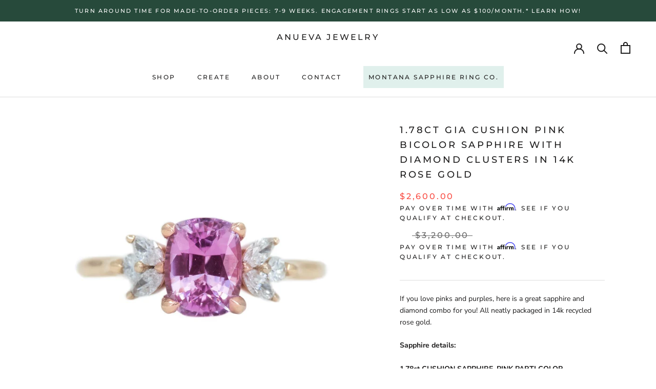

--- FILE ---
content_type: text/html; charset=utf-8
request_url: https://anuevajewelry.com/products/1-78ct-cushion-pink-parti-sapphire-with-diamond-cluster-ring-in-14k-rose-gold
body_size: 66489
content:
<!doctype html>

<html class="no-js" lang="en">
  <head>


    
<!-- Google Tag Manager -->
<script>(function(w,d,s,l,i){w[l]=w[l]||[];w[l].push({'gtm.start':
new Date().getTime(),event:'gtm.js'});var f=d.getElementsByTagName(s)[0],
j=d.createElement(s),dl=l!='dataLayer'?'&l='+l:'';j.async=true;j.src=
'https://www.googletagmanager.com/gtm.js?id='+i+dl;f.parentNode.insertBefore(j,f);
})(window,document,'script','dataLayer','GTM-PQL3MZ44');</script>
<!-- End Google Tag Manager -->
    
    
    
    <meta charset="utf-8"> 
    <meta http-equiv="X-UA-Compatible" content="IE=edge,chrome=1">
    <meta name="viewport" content="width=device-width, initial-scale=1.0, height=device-height, minimum-scale=1.0, maximum-scale=1.0">
    <meta name="theme-color" content="">

    <title>
      1.78ct GIA Cushion Pink Bicolor Sapphire With Diamond Clusters in 14k  &ndash; Anueva Jewelry
    </title><meta name="description" content="If you love pinks and purples, here is a great sapphire and diamond combo for you! All neatly packaged in 14k recycled rose gold.  Sapphire details: 1.78ct CUSHION SAPPHIRE, PINK PARTI COLOR, 7.58X5.87X4.43MM. Accompanied by a GIA cert that states the stone is unheated. Origin is unknown. Really great clarity and spark"><link rel="canonical" href="https://anuevajewelry.com/products/1-78ct-cushion-pink-parti-sapphire-with-diamond-cluster-ring-in-14k-rose-gold"><link rel="shortcut icon" href="//anuevajewelry.com/cdn/shop/files/Untitled-1_1_96x.jpg?v=1613739432" type="image/png"><meta property="og:type" content="product">
  <meta property="og:title" content="1.78ct GIA Cushion Pink Bicolor Sapphire With Diamond Clusters in 14k Rose Gold"><meta property="og:image" content="http://anuevajewelry.com/cdn/shop/products/1_042579f8-577e-4f89-8624-08aa6baea5ea.jpg?v=1630358902">
    <meta property="og:image:secure_url" content="https://anuevajewelry.com/cdn/shop/products/1_042579f8-577e-4f89-8624-08aa6baea5ea.jpg?v=1630358902">
    <meta property="og:image:width" content="1000">
    <meta property="og:image:height" content="1000"><meta property="product:price:amount" content="2,600.00">
  <meta property="product:price:currency" content="USD"><meta property="og:description" content="If you love pinks and purples, here is a great sapphire and diamond combo for you! All neatly packaged in 14k recycled rose gold.  Sapphire details: 1.78ct CUSHION SAPPHIRE, PINK PARTI COLOR, 7.58X5.87X4.43MM. Accompanied by a GIA cert that states the stone is unheated. Origin is unknown. Really great clarity and spark"><meta property="og:url" content="https://anuevajewelry.com/products/1-78ct-cushion-pink-parti-sapphire-with-diamond-cluster-ring-in-14k-rose-gold">
<meta property="og:site_name" content="Anueva Jewelry"><meta name="twitter:card" content="summary"><meta name="twitter:title" content="1.78ct GIA Cushion Pink Bicolor Sapphire With Diamond Clusters in 14k Rose Gold">
  <meta name="twitter:description" content="If you love pinks and purples, here is a great sapphire and diamond combo for you! All neatly packaged in 14k recycled rose gold.  Sapphire details: 1.78ct CUSHION SAPPHIRE, PINK PARTI COLOR, 7.58X5.87X4.43MM. Accompanied by a GIA cert that states the stone is unheated. Origin is unknown. Really great clarity and sparkle! Looks like a parti sapphire with darker tips and lighter paler peachy pink in the center. View GIA Certification here Ring details: The band is rounded, smooth and plain. We can add our signature Evergreen texture by request. This is a low profile setting that will not stack flush with a straight band. There will be a gap between this ring and a straight band. Curved bands will stack well. The ring is currently a size 6 and is resizable at no charge. Once resized, however, it is">
  <meta name="twitter:image" content="https://anuevajewelry.com/cdn/shop/products/1_042579f8-577e-4f89-8624-08aa6baea5ea_600x600_crop_center.jpg?v=1630358902">
    <style>
  @font-face {
  font-family: Montserrat;
  font-weight: 500;
  font-style: normal;
  font-display: fallback;
  src: url("//anuevajewelry.com/cdn/fonts/montserrat/montserrat_n5.07ef3781d9c78c8b93c98419da7ad4fbeebb6635.woff2") format("woff2"),
       url("//anuevajewelry.com/cdn/fonts/montserrat/montserrat_n5.adf9b4bd8b0e4f55a0b203cdd84512667e0d5e4d.woff") format("woff");
}

  @font-face {
  font-family: "Nunito Sans";
  font-weight: 400;
  font-style: normal;
  font-display: fallback;
  src: url("//anuevajewelry.com/cdn/fonts/nunito_sans/nunitosans_n4.0276fe080df0ca4e6a22d9cb55aed3ed5ba6b1da.woff2") format("woff2"),
       url("//anuevajewelry.com/cdn/fonts/nunito_sans/nunitosans_n4.b4964bee2f5e7fd9c3826447e73afe2baad607b7.woff") format("woff");
}


  @font-face {
  font-family: "Nunito Sans";
  font-weight: 700;
  font-style: normal;
  font-display: fallback;
  src: url("//anuevajewelry.com/cdn/fonts/nunito_sans/nunitosans_n7.25d963ed46da26098ebeab731e90d8802d989fa5.woff2") format("woff2"),
       url("//anuevajewelry.com/cdn/fonts/nunito_sans/nunitosans_n7.d32e3219b3d2ec82285d3027bd673efc61a996c8.woff") format("woff");
}

  @font-face {
  font-family: "Nunito Sans";
  font-weight: 400;
  font-style: italic;
  font-display: fallback;
  src: url("//anuevajewelry.com/cdn/fonts/nunito_sans/nunitosans_i4.6e408730afac1484cf297c30b0e67c86d17fc586.woff2") format("woff2"),
       url("//anuevajewelry.com/cdn/fonts/nunito_sans/nunitosans_i4.c9b6dcbfa43622b39a5990002775a8381942ae38.woff") format("woff");
}

  @font-face {
  font-family: "Nunito Sans";
  font-weight: 700;
  font-style: italic;
  font-display: fallback;
  src: url("//anuevajewelry.com/cdn/fonts/nunito_sans/nunitosans_i7.8c1124729eec046a321e2424b2acf328c2c12139.woff2") format("woff2"),
       url("//anuevajewelry.com/cdn/fonts/nunito_sans/nunitosans_i7.af4cda04357273e0996d21184432bcb14651a64d.woff") format("woff");
}


  :root {
    --heading-font-family : Montserrat, sans-serif;
    --heading-font-weight : 500;
    --heading-font-style  : normal;

    --text-font-family : "Nunito Sans", sans-serif;
    --text-font-weight : 400;
    --text-font-style  : normal;

    --base-text-font-size   : 14px;
    --default-text-font-size: 14px;--background          : #ffffff;
    --background-rgb      : 255, 255, 255;
    --light-background    : #ffffff;
    --light-background-rgb: 255, 255, 255;
    --heading-color       : #1c1b1b;
    --text-color          : #1c1b1b;
    --text-color-rgb      : 28, 27, 27;
    --text-color-light    : #6a6a6a;
    --text-color-light-rgb: 106, 106, 106;
    --link-color          : #6a6a6a;
    --link-color-rgb      : 106, 106, 106;
    --border-color        : #dddddd;
    --border-color-rgb    : 221, 221, 221;

    --button-background    : #1c1b1b;
    --button-background-rgb: 28, 27, 27;
    --button-text-color    : #ffffff;

    --header-background       : #ffffff;
    --header-heading-color    : #1c1b1b;
    --header-light-text-color : #6a6a6a;
    --header-border-color     : #dddddd;

    --footer-background    : #ffffff;
    --footer-text-color    : #6a6a6a;
    --footer-heading-color : #1c1b1b;
    --footer-border-color  : #e9e9e9;

    --navigation-background      : #1c1b1b;
    --navigation-background-rgb  : 28, 27, 27;
    --navigation-text-color      : #ffffff;
    --navigation-text-color-light: rgba(255, 255, 255, 0.5);
    --navigation-border-color    : rgba(255, 255, 255, 0.25);

    --newsletter-popup-background     : #1c1b1b;
    --newsletter-popup-text-color     : #ffffff;
    --newsletter-popup-text-color-rgb : 255, 255, 255;

    --secondary-elements-background       : #1c1b1b;
    --secondary-elements-background-rgb   : 28, 27, 27;
    --secondary-elements-text-color       : #ffffff;
    --secondary-elements-text-color-light : rgba(255, 255, 255, 0.5);
    --secondary-elements-border-color     : rgba(255, 255, 255, 0.25);

    --product-sale-price-color    : #f94c43;
    --product-sale-price-color-rgb: 249, 76, 67;
    --product-star-rating: #f6a429;

    /* Shopify related variables */
    --payment-terms-background-color: #ffffff;

    /* Products */

    --horizontal-spacing-four-products-per-row: 20px;
        --horizontal-spacing-two-products-per-row : 20px;

    --vertical-spacing-four-products-per-row: 40px;
        --vertical-spacing-two-products-per-row : 50px;

    /* Animation */
    --drawer-transition-timing: cubic-bezier(0.645, 0.045, 0.355, 1);
    --header-base-height: 80px; /* We set a default for browsers that do not support CSS variables */

    /* Cursors */
    --cursor-zoom-in-svg    : url(//anuevajewelry.com/cdn/shop/t/23/assets/cursor-zoom-in.svg?v=170532930330058140181670686668);
    --cursor-zoom-in-2x-svg : url(//anuevajewelry.com/cdn/shop/t/23/assets/cursor-zoom-in-2x.svg?v=56685658183649387561670686668);
  }
</style>

<script>
  // IE11 does not have support for CSS variables, so we have to polyfill them
  if (!(((window || {}).CSS || {}).supports && window.CSS.supports('(--a: 0)'))) {
    const script = document.createElement('script');
    script.type = 'text/javascript';
    script.src = 'https://cdn.jsdelivr.net/npm/css-vars-ponyfill@2';
    script.onload = function() {
      cssVars({});
    };

    document.getElementsByTagName('head')[0].appendChild(script);
  }
</script>

    <script>window.performance && window.performance.mark && window.performance.mark('shopify.content_for_header.start');</script><meta id="shopify-digital-wallet" name="shopify-digital-wallet" content="/16531953/digital_wallets/dialog">
<meta name="shopify-checkout-api-token" content="28b5450eebe0741d629d212336bfc867">
<meta id="in-context-paypal-metadata" data-shop-id="16531953" data-venmo-supported="false" data-environment="production" data-locale="en_US" data-paypal-v4="true" data-currency="USD">
<link rel="alternate" type="application/json+oembed" href="https://anuevajewelry.com/products/1-78ct-cushion-pink-parti-sapphire-with-diamond-cluster-ring-in-14k-rose-gold.oembed">
<script async="async" src="/checkouts/internal/preloads.js?locale=en-US"></script>
<link rel="preconnect" href="https://shop.app" crossorigin="anonymous">
<script async="async" src="https://shop.app/checkouts/internal/preloads.js?locale=en-US&shop_id=16531953" crossorigin="anonymous"></script>
<script id="shopify-features" type="application/json">{"accessToken":"28b5450eebe0741d629d212336bfc867","betas":["rich-media-storefront-analytics"],"domain":"anuevajewelry.com","predictiveSearch":true,"shopId":16531953,"locale":"en"}</script>
<script>var Shopify = Shopify || {};
Shopify.shop = "anueva-jewelry.myshopify.com";
Shopify.locale = "en";
Shopify.currency = {"active":"USD","rate":"1.0"};
Shopify.country = "US";
Shopify.theme = {"name":"Prestige | PO [SC] | Dec.10.22","id":139339333954,"schema_name":"Prestige","schema_version":"6.0.0","theme_store_id":855,"role":"main"};
Shopify.theme.handle = "null";
Shopify.theme.style = {"id":null,"handle":null};
Shopify.cdnHost = "anuevajewelry.com/cdn";
Shopify.routes = Shopify.routes || {};
Shopify.routes.root = "/";</script>
<script type="module">!function(o){(o.Shopify=o.Shopify||{}).modules=!0}(window);</script>
<script>!function(o){function n(){var o=[];function n(){o.push(Array.prototype.slice.apply(arguments))}return n.q=o,n}var t=o.Shopify=o.Shopify||{};t.loadFeatures=n(),t.autoloadFeatures=n()}(window);</script>
<script>
  window.ShopifyPay = window.ShopifyPay || {};
  window.ShopifyPay.apiHost = "shop.app\/pay";
  window.ShopifyPay.redirectState = null;
</script>
<script id="shop-js-analytics" type="application/json">{"pageType":"product"}</script>
<script defer="defer" async type="module" src="//anuevajewelry.com/cdn/shopifycloud/shop-js/modules/v2/client.init-shop-cart-sync_BApSsMSl.en.esm.js"></script>
<script defer="defer" async type="module" src="//anuevajewelry.com/cdn/shopifycloud/shop-js/modules/v2/chunk.common_CBoos6YZ.esm.js"></script>
<script type="module">
  await import("//anuevajewelry.com/cdn/shopifycloud/shop-js/modules/v2/client.init-shop-cart-sync_BApSsMSl.en.esm.js");
await import("//anuevajewelry.com/cdn/shopifycloud/shop-js/modules/v2/chunk.common_CBoos6YZ.esm.js");

  window.Shopify.SignInWithShop?.initShopCartSync?.({"fedCMEnabled":true,"windoidEnabled":true});

</script>
<script defer="defer" async type="module" src="//anuevajewelry.com/cdn/shopifycloud/shop-js/modules/v2/client.payment-terms_BHOWV7U_.en.esm.js"></script>
<script defer="defer" async type="module" src="//anuevajewelry.com/cdn/shopifycloud/shop-js/modules/v2/chunk.common_CBoos6YZ.esm.js"></script>
<script defer="defer" async type="module" src="//anuevajewelry.com/cdn/shopifycloud/shop-js/modules/v2/chunk.modal_Bu1hFZFC.esm.js"></script>
<script type="module">
  await import("//anuevajewelry.com/cdn/shopifycloud/shop-js/modules/v2/client.payment-terms_BHOWV7U_.en.esm.js");
await import("//anuevajewelry.com/cdn/shopifycloud/shop-js/modules/v2/chunk.common_CBoos6YZ.esm.js");
await import("//anuevajewelry.com/cdn/shopifycloud/shop-js/modules/v2/chunk.modal_Bu1hFZFC.esm.js");

  
</script>
<script>
  window.Shopify = window.Shopify || {};
  if (!window.Shopify.featureAssets) window.Shopify.featureAssets = {};
  window.Shopify.featureAssets['shop-js'] = {"shop-cart-sync":["modules/v2/client.shop-cart-sync_DJczDl9f.en.esm.js","modules/v2/chunk.common_CBoos6YZ.esm.js"],"init-fed-cm":["modules/v2/client.init-fed-cm_BzwGC0Wi.en.esm.js","modules/v2/chunk.common_CBoos6YZ.esm.js"],"init-windoid":["modules/v2/client.init-windoid_BS26ThXS.en.esm.js","modules/v2/chunk.common_CBoos6YZ.esm.js"],"shop-cash-offers":["modules/v2/client.shop-cash-offers_DthCPNIO.en.esm.js","modules/v2/chunk.common_CBoos6YZ.esm.js","modules/v2/chunk.modal_Bu1hFZFC.esm.js"],"shop-button":["modules/v2/client.shop-button_D_JX508o.en.esm.js","modules/v2/chunk.common_CBoos6YZ.esm.js"],"init-shop-email-lookup-coordinator":["modules/v2/client.init-shop-email-lookup-coordinator_DFwWcvrS.en.esm.js","modules/v2/chunk.common_CBoos6YZ.esm.js"],"shop-toast-manager":["modules/v2/client.shop-toast-manager_tEhgP2F9.en.esm.js","modules/v2/chunk.common_CBoos6YZ.esm.js"],"shop-login-button":["modules/v2/client.shop-login-button_DwLgFT0K.en.esm.js","modules/v2/chunk.common_CBoos6YZ.esm.js","modules/v2/chunk.modal_Bu1hFZFC.esm.js"],"avatar":["modules/v2/client.avatar_BTnouDA3.en.esm.js"],"init-shop-cart-sync":["modules/v2/client.init-shop-cart-sync_BApSsMSl.en.esm.js","modules/v2/chunk.common_CBoos6YZ.esm.js"],"pay-button":["modules/v2/client.pay-button_BuNmcIr_.en.esm.js","modules/v2/chunk.common_CBoos6YZ.esm.js"],"init-shop-for-new-customer-accounts":["modules/v2/client.init-shop-for-new-customer-accounts_DrjXSI53.en.esm.js","modules/v2/client.shop-login-button_DwLgFT0K.en.esm.js","modules/v2/chunk.common_CBoos6YZ.esm.js","modules/v2/chunk.modal_Bu1hFZFC.esm.js"],"init-customer-accounts-sign-up":["modules/v2/client.init-customer-accounts-sign-up_TlVCiykN.en.esm.js","modules/v2/client.shop-login-button_DwLgFT0K.en.esm.js","modules/v2/chunk.common_CBoos6YZ.esm.js","modules/v2/chunk.modal_Bu1hFZFC.esm.js"],"shop-follow-button":["modules/v2/client.shop-follow-button_C5D3XtBb.en.esm.js","modules/v2/chunk.common_CBoos6YZ.esm.js","modules/v2/chunk.modal_Bu1hFZFC.esm.js"],"checkout-modal":["modules/v2/client.checkout-modal_8TC_1FUY.en.esm.js","modules/v2/chunk.common_CBoos6YZ.esm.js","modules/v2/chunk.modal_Bu1hFZFC.esm.js"],"init-customer-accounts":["modules/v2/client.init-customer-accounts_C0Oh2ljF.en.esm.js","modules/v2/client.shop-login-button_DwLgFT0K.en.esm.js","modules/v2/chunk.common_CBoos6YZ.esm.js","modules/v2/chunk.modal_Bu1hFZFC.esm.js"],"lead-capture":["modules/v2/client.lead-capture_Cq0gfm7I.en.esm.js","modules/v2/chunk.common_CBoos6YZ.esm.js","modules/v2/chunk.modal_Bu1hFZFC.esm.js"],"shop-login":["modules/v2/client.shop-login_BmtnoEUo.en.esm.js","modules/v2/chunk.common_CBoos6YZ.esm.js","modules/v2/chunk.modal_Bu1hFZFC.esm.js"],"payment-terms":["modules/v2/client.payment-terms_BHOWV7U_.en.esm.js","modules/v2/chunk.common_CBoos6YZ.esm.js","modules/v2/chunk.modal_Bu1hFZFC.esm.js"]};
</script>
<script>(function() {
  var isLoaded = false;
  function asyncLoad() {
    if (isLoaded) return;
    isLoaded = true;
    var urls = ["\/\/d1liekpayvooaz.cloudfront.net\/apps\/customizery\/customizery.js?shop=anueva-jewelry.myshopify.com","https:\/\/instagram-shop.devcloudsoftware.com\/resource\/resource.js?shop=anueva-jewelry.myshopify.com","https:\/\/chimpstatic.com\/mcjs-connected\/js\/users\/709c526bd9d47d4270571f9cb\/5f3797d0cb279f4e081d5ffe3.js?shop=anueva-jewelry.myshopify.com","https:\/\/shopify.covet.pics\/covet-pics-widget-inject.js?shop=anueva-jewelry.myshopify.com","https:\/\/cdnbsig.spicegems.com\/js\/serve\/v2\/sgGallery.min.js?shop=anueva-jewelry.myshopify.com","https:\/\/cdn.fera.ai\/js\/fera.placeholder.js?shop=anueva-jewelry.myshopify.com","https:\/\/cdn.shopify.com\/s\/files\/1\/1653\/1953\/t\/23\/assets\/affirmShopify.js?v=1673415422\u0026shop=anueva-jewelry.myshopify.com","https:\/\/camweara.com\/camweara_jewelry_app\/public\/js\/Frontend\/CamWeara.js?shop=anueva-jewelry.myshopify.com","https:\/\/static.klaviyo.com\/onsite\/js\/KaCef2\/klaviyo.js?company_id=KaCef2\u0026shop=anueva-jewelry.myshopify.com","https:\/\/api-na1.hubapi.com\/scriptloader\/v1\/21341026.js?shop=anueva-jewelry.myshopify.com"];
    for (var i = 0; i < urls.length; i++) {
      var s = document.createElement('script');
      s.type = 'text/javascript';
      s.async = true;
      s.src = urls[i];
      var x = document.getElementsByTagName('script')[0];
      x.parentNode.insertBefore(s, x);
    }
  };
  if(window.attachEvent) {
    window.attachEvent('onload', asyncLoad);
  } else {
    window.addEventListener('load', asyncLoad, false);
  }
})();</script>
<script id="__st">var __st={"a":16531953,"offset":-28800,"reqid":"bc3b682f-60e4-4105-ad5c-3fbc9df7b8c5-1768881293","pageurl":"anuevajewelry.com\/products\/1-78ct-cushion-pink-parti-sapphire-with-diamond-cluster-ring-in-14k-rose-gold","u":"42cde82a0323","p":"product","rtyp":"product","rid":4453547999313};</script>
<script>window.ShopifyPaypalV4VisibilityTracking = true;</script>
<script id="captcha-bootstrap">!function(){'use strict';const t='contact',e='account',n='new_comment',o=[[t,t],['blogs',n],['comments',n],[t,'customer']],c=[[e,'customer_login'],[e,'guest_login'],[e,'recover_customer_password'],[e,'create_customer']],r=t=>t.map((([t,e])=>`form[action*='/${t}']:not([data-nocaptcha='true']) input[name='form_type'][value='${e}']`)).join(','),a=t=>()=>t?[...document.querySelectorAll(t)].map((t=>t.form)):[];function s(){const t=[...o],e=r(t);return a(e)}const i='password',u='form_key',d=['recaptcha-v3-token','g-recaptcha-response','h-captcha-response',i],f=()=>{try{return window.sessionStorage}catch{return}},m='__shopify_v',_=t=>t.elements[u];function p(t,e,n=!1){try{const o=window.sessionStorage,c=JSON.parse(o.getItem(e)),{data:r}=function(t){const{data:e,action:n}=t;return t[m]||n?{data:e,action:n}:{data:t,action:n}}(c);for(const[e,n]of Object.entries(r))t.elements[e]&&(t.elements[e].value=n);n&&o.removeItem(e)}catch(o){console.error('form repopulation failed',{error:o})}}const l='form_type',E='cptcha';function T(t){t.dataset[E]=!0}const w=window,h=w.document,L='Shopify',v='ce_forms',y='captcha';let A=!1;((t,e)=>{const n=(g='f06e6c50-85a8-45c8-87d0-21a2b65856fe',I='https://cdn.shopify.com/shopifycloud/storefront-forms-hcaptcha/ce_storefront_forms_captcha_hcaptcha.v1.5.2.iife.js',D={infoText:'Protected by hCaptcha',privacyText:'Privacy',termsText:'Terms'},(t,e,n)=>{const o=w[L][v],c=o.bindForm;if(c)return c(t,g,e,D).then(n);var r;o.q.push([[t,g,e,D],n]),r=I,A||(h.body.append(Object.assign(h.createElement('script'),{id:'captcha-provider',async:!0,src:r})),A=!0)});var g,I,D;w[L]=w[L]||{},w[L][v]=w[L][v]||{},w[L][v].q=[],w[L][y]=w[L][y]||{},w[L][y].protect=function(t,e){n(t,void 0,e),T(t)},Object.freeze(w[L][y]),function(t,e,n,w,h,L){const[v,y,A,g]=function(t,e,n){const i=e?o:[],u=t?c:[],d=[...i,...u],f=r(d),m=r(i),_=r(d.filter((([t,e])=>n.includes(e))));return[a(f),a(m),a(_),s()]}(w,h,L),I=t=>{const e=t.target;return e instanceof HTMLFormElement?e:e&&e.form},D=t=>v().includes(t);t.addEventListener('submit',(t=>{const e=I(t);if(!e)return;const n=D(e)&&!e.dataset.hcaptchaBound&&!e.dataset.recaptchaBound,o=_(e),c=g().includes(e)&&(!o||!o.value);(n||c)&&t.preventDefault(),c&&!n&&(function(t){try{if(!f())return;!function(t){const e=f();if(!e)return;const n=_(t);if(!n)return;const o=n.value;o&&e.removeItem(o)}(t);const e=Array.from(Array(32),(()=>Math.random().toString(36)[2])).join('');!function(t,e){_(t)||t.append(Object.assign(document.createElement('input'),{type:'hidden',name:u})),t.elements[u].value=e}(t,e),function(t,e){const n=f();if(!n)return;const o=[...t.querySelectorAll(`input[type='${i}']`)].map((({name:t})=>t)),c=[...d,...o],r={};for(const[a,s]of new FormData(t).entries())c.includes(a)||(r[a]=s);n.setItem(e,JSON.stringify({[m]:1,action:t.action,data:r}))}(t,e)}catch(e){console.error('failed to persist form',e)}}(e),e.submit())}));const S=(t,e)=>{t&&!t.dataset[E]&&(n(t,e.some((e=>e===t))),T(t))};for(const o of['focusin','change'])t.addEventListener(o,(t=>{const e=I(t);D(e)&&S(e,y())}));const B=e.get('form_key'),M=e.get(l),P=B&&M;t.addEventListener('DOMContentLoaded',(()=>{const t=y();if(P)for(const e of t)e.elements[l].value===M&&p(e,B);[...new Set([...A(),...v().filter((t=>'true'===t.dataset.shopifyCaptcha))])].forEach((e=>S(e,t)))}))}(h,new URLSearchParams(w.location.search),n,t,e,['guest_login'])})(!0,!0)}();</script>
<script integrity="sha256-4kQ18oKyAcykRKYeNunJcIwy7WH5gtpwJnB7kiuLZ1E=" data-source-attribution="shopify.loadfeatures" defer="defer" src="//anuevajewelry.com/cdn/shopifycloud/storefront/assets/storefront/load_feature-a0a9edcb.js" crossorigin="anonymous"></script>
<script crossorigin="anonymous" defer="defer" src="//anuevajewelry.com/cdn/shopifycloud/storefront/assets/shopify_pay/storefront-65b4c6d7.js?v=20250812"></script>
<script data-source-attribution="shopify.dynamic_checkout.dynamic.init">var Shopify=Shopify||{};Shopify.PaymentButton=Shopify.PaymentButton||{isStorefrontPortableWallets:!0,init:function(){window.Shopify.PaymentButton.init=function(){};var t=document.createElement("script");t.src="https://anuevajewelry.com/cdn/shopifycloud/portable-wallets/latest/portable-wallets.en.js",t.type="module",document.head.appendChild(t)}};
</script>
<script data-source-attribution="shopify.dynamic_checkout.buyer_consent">
  function portableWalletsHideBuyerConsent(e){var t=document.getElementById("shopify-buyer-consent"),n=document.getElementById("shopify-subscription-policy-button");t&&n&&(t.classList.add("hidden"),t.setAttribute("aria-hidden","true"),n.removeEventListener("click",e))}function portableWalletsShowBuyerConsent(e){var t=document.getElementById("shopify-buyer-consent"),n=document.getElementById("shopify-subscription-policy-button");t&&n&&(t.classList.remove("hidden"),t.removeAttribute("aria-hidden"),n.addEventListener("click",e))}window.Shopify?.PaymentButton&&(window.Shopify.PaymentButton.hideBuyerConsent=portableWalletsHideBuyerConsent,window.Shopify.PaymentButton.showBuyerConsent=portableWalletsShowBuyerConsent);
</script>
<script data-source-attribution="shopify.dynamic_checkout.cart.bootstrap">document.addEventListener("DOMContentLoaded",(function(){function t(){return document.querySelector("shopify-accelerated-checkout-cart, shopify-accelerated-checkout")}if(t())Shopify.PaymentButton.init();else{new MutationObserver((function(e,n){t()&&(Shopify.PaymentButton.init(),n.disconnect())})).observe(document.body,{childList:!0,subtree:!0})}}));
</script>
<script id='scb4127' type='text/javascript' async='' src='https://anuevajewelry.com/cdn/shopifycloud/privacy-banner/storefront-banner.js'></script><link id="shopify-accelerated-checkout-styles" rel="stylesheet" media="screen" href="https://anuevajewelry.com/cdn/shopifycloud/portable-wallets/latest/accelerated-checkout-backwards-compat.css" crossorigin="anonymous">
<style id="shopify-accelerated-checkout-cart">
        #shopify-buyer-consent {
  margin-top: 1em;
  display: inline-block;
  width: 100%;
}

#shopify-buyer-consent.hidden {
  display: none;
}

#shopify-subscription-policy-button {
  background: none;
  border: none;
  padding: 0;
  text-decoration: underline;
  font-size: inherit;
  cursor: pointer;
}

#shopify-subscription-policy-button::before {
  box-shadow: none;
}

      </style>

<script>window.performance && window.performance.mark && window.performance.mark('shopify.content_for_header.end');</script>

<script>
    window.BOLD = window.BOLD || {};
        window.BOLD.options = window.BOLD.options || {};
        window.BOLD.options.settings = window.BOLD.options.settings || {};
        window.BOLD.options.settings.v1_variant_mode = window.BOLD.options.settings.v1_variant_mode || true;
        window.BOLD.options.settings.hybrid_fix_auto_insert_inputs =
        window.BOLD.options.settings.hybrid_fix_auto_insert_inputs || true;
</script>

<script>window.BOLD = window.BOLD || {};
    window.BOLD.common = window.BOLD.common || {};
    window.BOLD.common.Shopify = window.BOLD.common.Shopify || {};
    window.BOLD.common.Shopify.shop = {
      domain: 'anuevajewelry.com',
      permanent_domain: 'anueva-jewelry.myshopify.com',
      url: 'https://anuevajewelry.com',
      secure_url: 'https://anuevajewelry.com',
      money_format: "${{amount}}",
      currency: "USD"
    };
    window.BOLD.common.Shopify.customer = {
      id: null,
      tags: null,
    };
    window.BOLD.common.Shopify.cart = {"note":null,"attributes":{},"original_total_price":0,"total_price":0,"total_discount":0,"total_weight":0.0,"item_count":0,"items":[],"requires_shipping":false,"currency":"USD","items_subtotal_price":0,"cart_level_discount_applications":[],"checkout_charge_amount":0};
    window.BOLD.common.template = 'product';window.BOLD.common.Shopify.formatMoney = function(money, format) {
        function n(t, e) {
            return "undefined" == typeof t ? e : t
        }
        function r(t, e, r, i) {
            if (e = n(e, 2),
                r = n(r, ","),
                i = n(i, "."),
            isNaN(t) || null == t)
                return 0;
            t = (t / 100).toFixed(e);
            var o = t.split(".")
                , a = o[0].replace(/(\d)(?=(\d\d\d)+(?!\d))/g, "$1" + r)
                , s = o[1] ? i + o[1] : "";
            return a + s
        }
        "string" == typeof money && (money = money.replace(".", ""));
        var i = ""
            , o = /\{\{\s*(\w+)\s*\}\}/
            , a = format || window.BOLD.common.Shopify.shop.money_format || window.Shopify.money_format || "$ {{ amount }}";
        switch (a.match(o)[1]) {
            case "amount":
                i = r(money, 2, ",", ".");
                break;
            case "amount_no_decimals":
                i = r(money, 0, ",", ".");
                break;
            case "amount_with_comma_separator":
                i = r(money, 2, ".", ",");
                break;
            case "amount_no_decimals_with_comma_separator":
                i = r(money, 0, ".", ",");
                break;
            case "amount_with_space_separator":
                i = r(money, 2, " ", ",");
                break;
            case "amount_no_decimals_with_space_separator":
                i = r(money, 0, " ", ",");
                break;
            case "amount_with_apostrophe_separator":
                i = r(money, 2, "'", ".");
                break;
        }
        return a.replace(o, i);
    };
    window.BOLD.common.Shopify.saveProduct = function (handle, product) {
      if (typeof handle === 'string' && typeof window.BOLD.common.Shopify.products[handle] === 'undefined') {
        if (typeof product === 'number') {
          window.BOLD.common.Shopify.handles[product] = handle;
          product = { id: product };
        }
        window.BOLD.common.Shopify.products[handle] = product;
      }
    };
    window.BOLD.common.Shopify.saveVariant = function (variant_id, variant) {
      if (typeof variant_id === 'number' && typeof window.BOLD.common.Shopify.variants[variant_id] === 'undefined') {
        window.BOLD.common.Shopify.variants[variant_id] = variant;
      }
    };window.BOLD.common.Shopify.products = window.BOLD.common.Shopify.products || {};
    window.BOLD.common.Shopify.variants = window.BOLD.common.Shopify.variants || {};
    window.BOLD.common.Shopify.handles = window.BOLD.common.Shopify.handles || {};window.BOLD.common.Shopify.handle = "1-78ct-cushion-pink-parti-sapphire-with-diamond-cluster-ring-in-14k-rose-gold"
window.BOLD.common.Shopify.saveProduct("1-78ct-cushion-pink-parti-sapphire-with-diamond-cluster-ring-in-14k-rose-gold", 4453547999313);window.BOLD.common.Shopify.saveVariant(31662118699089, { product_id: 4453547999313, product_handle: "1-78ct-cushion-pink-parti-sapphire-with-diamond-cluster-ring-in-14k-rose-gold", price: 260000, group_id: '', csp_metafield: {}});window.BOLD.apps_installed = {"Product Options":2} || {};window.BOLD.common.Shopify.metafields = window.BOLD.common.Shopify.metafields || {};window.BOLD.common.Shopify.metafields["bold_rp"] = {};window.BOLD.common.Shopify.metafields["bold_csp_defaults"] = {};window.BOLD.common.cacheParams = window.BOLD.common.cacheParams || {};
</script>

<script>
    window.BOLD.common.cacheParams.options = 1768293144;
</script>
<link href="//anuevajewelry.com/cdn/shop/t/23/assets/bold-options.css?v=68682568897227698001670687010" rel="stylesheet" type="text/css" media="all" />
<script defer src="https://options.shopapps.site/js/options.js"></script>

    <link rel="stylesheet" href="//anuevajewelry.com/cdn/shop/t/23/assets/theme.css?v=48144670597008050461674769399">

    <script>// This allows to expose several variables to the global scope, to be used in scripts
      window.theme = {
        pageType: "product",
        moneyFormat: "${{amount}}",
        moneyWithCurrencyFormat: "${{amount}} USD",
        currencyCodeEnabled: false,
        productImageSize: "natural",
        searchMode: "product,article",
        showPageTransition: false,
        showElementStaggering: false,
        showImageZooming: true
      };

      window.routes = {
        rootUrl: "\/",
        rootUrlWithoutSlash: '',
        cartUrl: "\/cart",
        cartAddUrl: "\/cart\/add",
        cartChangeUrl: "\/cart\/change",
        searchUrl: "\/search",
        productRecommendationsUrl: "\/recommendations\/products"
      };

      window.languages = {
        cartAddNote: "Add Order Note",
        cartEditNote: "Edit Order Note",
        productImageLoadingError: "This image could not be loaded. Please try to reload the page.",
        productFormAddToCart: "Add to cart",
        productFormUnavailable: "Unavailable",
        productFormSoldOut: "Sold Out",
        shippingEstimatorOneResult: "1 option available:",
        shippingEstimatorMoreResults: "{{count}} options available:",
        shippingEstimatorNoResults: "No shipping could be found"
      };

      window.lazySizesConfig = {
        loadHidden: false,
        hFac: 0.5,
        expFactor: 2,
        ricTimeout: 150,
        lazyClass: 'Image--lazyLoad',
        loadingClass: 'Image--lazyLoading',
        loadedClass: 'Image--lazyLoaded'
      };

      document.documentElement.className = document.documentElement.className.replace('no-js', 'js');
      document.documentElement.style.setProperty('--window-height', window.innerHeight + 'px');

      // We do a quick detection of some features (we could use Modernizr but for so little...)
      (function() {
        document.documentElement.className += ((window.CSS && window.CSS.supports('(position: sticky) or (position: -webkit-sticky)')) ? ' supports-sticky' : ' no-supports-sticky');
        document.documentElement.className += (window.matchMedia('(-moz-touch-enabled: 1), (hover: none)')).matches ? ' no-supports-hover' : ' supports-hover';
      }());

      
    </script>

    <script src="//anuevajewelry.com/cdn/shop/t/23/assets/lazysizes.min.js?v=174358363404432586981670686668" async></script><script src="//anuevajewelry.com/cdn/shop/t/23/assets/libs.min.js?v=26178543184394469741670686668" defer></script>
    <script src="//anuevajewelry.com/cdn/shop/t/23/assets/theme.js?v=24122939957690793171670686668" defer></script>
    <script src="//anuevajewelry.com/cdn/shop/t/23/assets/custom.js?v=63755225672880118801673969341" defer></script>

    <script>
      (function () {
        window.onpageshow = function() {
          if (window.theme.showPageTransition) {
            var pageTransition = document.querySelector('.PageTransition');

            if (pageTransition) {
              pageTransition.style.visibility = 'visible';
              pageTransition.style.opacity = '0';
            }
          }

          // When the page is loaded from the cache, we have to reload the cart content
          document.documentElement.dispatchEvent(new CustomEvent('cart:refresh', {
            bubbles: true
          }));
        };
      })();
    </script>

    
  <script type="application/ld+json">
  {
    "@context": "http://schema.org",
    "@type": "Product",
    "offers": [{
          "@type": "Offer",
          "name": "Default Title",
          "availability":"https://schema.org/OutOfStock",
          "price": 2600.0,
          "priceCurrency": "USD",
          "priceValidUntil": "2026-01-29","url": "/products/1-78ct-cushion-pink-parti-sapphire-with-diamond-cluster-ring-in-14k-rose-gold?variant=31662118699089"
        }
],
      "gtin8": "18699089",
      "productId": "18699089",
    "brand": {
      "name": "Anueva Jewelry"
    },
    "name": "1.78ct GIA Cushion Pink Bicolor Sapphire With Diamond Clusters in 14k Rose Gold",
    "description": "\nIf you love pinks and purples, here is a great sapphire and diamond combo for you! All neatly packaged in 14k recycled rose gold. \nSapphire details:\n\n1.78ct CUSHION SAPPHIRE, PINK PARTI COLOR, 7.58X5.87X4.43MM. Accompanied by a GIA cert that states the stone is unheated. Origin is unknown. Really great clarity and sparkle! Looks like a parti sapphire with darker tips and lighter paler peachy pink in the center.\nView GIA Certification here\nRing details:\nThe band is rounded, smooth and plain. We can add our signature Evergreen texture by request. This is a low profile setting that will not stack flush with a straight band. There will be a gap between this ring and a straight band. Curved bands will stack well.\nThe ring is currently a size 6 and is resizable at no charge. Once resized, however, it is non refundable. Please allow an additional 1-2 weeks for resizing. If you would like us to resize it, please select your desired ring size in the dropdown on this listing.\n ",
    "category": "Gemstone Ring",
    "url": "/products/1-78ct-cushion-pink-parti-sapphire-with-diamond-cluster-ring-in-14k-rose-gold",
    "sku": "",
    "image": {
      "@type": "ImageObject",
      "url": "https://anuevajewelry.com/cdn/shop/products/1_042579f8-577e-4f89-8624-08aa6baea5ea_1024x.jpg?v=1630358902",
      "image": "https://anuevajewelry.com/cdn/shop/products/1_042579f8-577e-4f89-8624-08aa6baea5ea_1024x.jpg?v=1630358902",
      "name": "1.78ct GIA Cushion Pink Bicolor Sapphire With Diamond Clusters in 14k Rose Gold",
      "width": "1024",
      "height": "1024"
    }
  }
  </script>



  <script type="application/ld+json">
  {
    "@context": "http://schema.org",
    "@type": "BreadcrumbList",
  "itemListElement": [{
      "@type": "ListItem",
      "position": 1,
      "name": "Home",
      "item": "https://anuevajewelry.com"
    },{
          "@type": "ListItem",
          "position": 2,
          "name": "1.78ct GIA Cushion Pink Bicolor Sapphire With Diamond Clusters in 14k Rose Gold",
          "item": "https://anuevajewelry.com/products/1-78ct-cushion-pink-parti-sapphire-with-diamond-cluster-ring-in-14k-rose-gold"
        }]
  }
  </script>

  <!-- BEGIN app block: shopify://apps/blocky-fraud-blocker/blocks/app-embed/aa25b3bf-c2c5-4359-aa61-7836c225c5a9 -->
<script async src="https://app.blocky-app.com/get_script/?shop_url=anueva-jewelry.myshopify.com"></script>


<!-- END app block --><!-- BEGIN app block: shopify://apps/sortd-merchandiser/blocks/app-embed/5176d6ef-993f-4869-ba24-87a0a6bedcf9 -->


<script>
window.cmPercents = {
  'product_card_view': 100,
  'product_view': 100,
  'collection_view': 100,
  'product_add': 100,
  'enabled': true,
  'product_card_selector': '[role="main"] a[href*="/products"], #main a[href*="/products"], main a[href*="/products"], #shopify-section-collection-template a[href*="/products"], .collection-matrix.product-list a[href*="/products"]',
  'cart_url': '/cart',
  'store': 'anueva-jewelry.myshopify.com',
  'submit': '[type="submit"]',
  'root_locale': '/',
  'root': '/',
  'collection_url': '',
  'collection_handle': '',
  'collection_id': null,
  'permissions': 123,
};

window.cmTesting = {
  'tests': '[]',
  'collection_route': '/collections',
  'variantA': '',
  'variantB': '',
  'collection_handle': '',
  'canonical_enabled': false
};

if(!(window.cmPercents.permissions != 123 && sessionStorage.getItem('themePermissions') != 'true')) {
  sessionStorage.setItem('cmTests', window.cmTesting.tests);
}
</script>



<script>
var cmInserted=function(){"use strict";var m=100,t=!1,u="animationName",d="",n="Webkit Moz O ms Khtml".split(" "),e="",i=document.createElement("div"),s={strictlyNew:!0,timeout:20,addImportant:!1};if(i.style.animationName&&(t=!0),!1===t)for(var o=0;o<n.length;o++)if(void 0!==i.style[n[o]+"AnimationName"]){e=n[o],u=e+"AnimationName",d="-"+e.toLowerCase()+"-",t=!0;break}function c(t){return s.strictlyNew&&!0===t.QinsQ}function r(t,n){function e(t){t.animationName!==o&&t[u]!==o||c(t.target)||n(t.target)}var i,o="insQ_"+m++,r=s.addImportant?" !important":"";(i=document.createElement("style")).innerHTML="@"+d+"keyframes "+o+" {  from {  outline: 1px solid transparent  } to {  outline: 0px solid transparent }  }\n"+t+" { animation-duration: 0.001s"+r+"; animation-name: "+o+r+"; "+d+"animation-duration: 0.001s"+r+"; "+d+"animation-name: "+o+r+";  } ",document.head.appendChild(i);var a=setTimeout(function(){document.addEventListener("animationstart",e,!1),document.addEventListener("MSAnimationStart",e,!1),document.addEventListener("webkitAnimationStart",e,!1)},s.timeout);return{destroy:function(){clearTimeout(a),i&&(document.head.removeChild(i),i=null),document.removeEventListener("animationstart",e),document.removeEventListener("MSAnimationStart",e),document.removeEventListener("webkitAnimationStart",e)}}}function a(t){t.QinsQ=!0}function f(t){if(t)for(a(t),t=t.firstChild;t;t=t.nextSibling)void 0!==t&&1===t.nodeType&&f(t)}function l(t,n){var e,i=[],o=function(){clearTimeout(e),e=setTimeout(function(){i.forEach(f),n(i),i=[]},10)};return r(t,function(t){if(!c(t)){a(t);var n=function t(n){return c(n.parentNode)||"BODY"===n.nodeName?n:t(n.parentNode)}(t);i.indexOf(n)<0&&i.push(n),o()}})}function v(n){return!(!t||!n.match(/[^{}]/))&&(s.strictlyNew&&f(document.body),{every:function(t){return r(n,t)},summary:function(t){return l(n,t)}})}return v.config=function(t){for(var n in t)t.hasOwnProperty(n)&&(s[n]=t[n])},v}();"undefined"!=typeof module&&void 0!==module.exports&&(module.exports=cmInserted);
function cmX(){for(var e=(navigator.userAgent||"").toLowerCase(),t=[/bot/,/crawl/,/spider/,/slurp/,/curl/,/wget/,/python-requests/,/axios/,/feedfetcher/,/ia_archiver/,/facebookexternalhit/,/facebot/,/google web preview/,/googlebot/,/bingpreview/,/bingbot/,/duckduckbot/,/baiduspider/,/yandex/,/sogou/,/exabot/,/dotbot/,/msnbot/,/yahoo/,/adsbot/,/mediapartners google/,/developers google/,/embedly/,/quora link preview/,/rogerbot/,/applebot/,/tweetmemebot/,/ahrefsbot/,/semrush/,/mj12bot/,/uptimerobot/,/screamingfrog/,/pinterest/,/whatsapp/,/telegrambot/,/vkshare/,/slackbot/,/discordbot/,/flipboard/,/preview/,/phantomjs/,/headless/,/prerender/,/metauri/,/node-superagent/,/python-urllib/,/java\/[0-9\.]+/,/lighthouse/,/chrome-lighthouse/,/pagespeed/,/yadirectfetcher/,/mailru\//,/daum[ /]/,/gomezagent/,/pingdom/,/rigor/,/postman/,/firephp/,/wappalyzer/,/whatcms\//,/zgrab/,/webglance/,/webkit2png/,/analyzer/,/virtuoso/,/pageburst/,/gozilla\//,/cloudflare/,/cf-network/,/cf-edge/,/cf-connecting-ip/],r=0;r<t.length;r++)if(t[r].test(e))return!0;if(navigator.webdriver||!navigator.languages||0===navigator.languages.length||e.indexOf("headlesschrome")>=0||window._phantom||window.__nightmare||window.callPhantom)return!0;try{if("undefined"!=typeof screen&&window.innerHeight&&screen.height-window.innerHeight<0)return!0}catch(s){}return!1}class CMUtils{constructor(){}saveId(){window?.cmPercents?.collection_id&&sessionStorage.setItem("collectionReferrerId",JSON.stringify({[window.location.href.split("?")[0]]:window.cmPercents.collection_id}))}anyNotFoundIds(e,t){if(void 0!==t){for(let r=0;r<e.length;r++)if(!t[decodeURIComponent(e[r].split("/products/")[1])])return!0}return!1}fetchRedirectedURL(e){return new Promise((t,r)=>{let s=new XMLHttpRequest;s.open("GET",e,!0),s.onload=()=>{200===s.status?t(s.responseURL):r(Error("Failed to fetch redirected URL"))},s.onerror=()=>r(Error("Network error")),s.send()})}filteredProductCards(e,t,r){let s;try{s=JSON.parse(sessionStorage.getItem("viewedProductCards")||'{"cards":[]}')||{cards:[]}}catch(n){s={cards:[]}}let o=[...s.cards];e=[...new Set(e||[])];let i=e.filter(e=>{try{if(e&&e.includes("/products/")&&!s.cards.includes(e.split("/products/")[1].split("?")[0]))return o.push(e.split("/products/")[1].split("?")[0]),!0}catch(t){return!1}});if(sessionStorage.setItem("viewedProductCards",JSON.stringify({cards:o})),void 0!==t){let c=[],l=[];for(let a=0;a<i.length;a++){let d=void 0!==t?t[decodeURIComponent(i[a].split("/products/")[1])]:null;"undefined"!=typeof cmIds&&(d=d??(cmIds.find(e=>e[0]==i[a].split("/products/")[1])??[null,null])[1]),d?l.push(d):c.push(i[a])}return[c,l]}return[i,[]]}trackLinksInView(e,t){let r=new IntersectionObserver(e=>{e.forEach(e=>{e.intersectionRatio>0&&e?.target?.href&&t(e.target.href.replace(/^.*\/\/[^\/]+/,"").split("?")[0],r)})});r.observe(e)}productIdFromCollection(e=1){return new Promise(async(t,r)=>{let s=new XMLHttpRequest;if(!window.location.href){console.error("No location.href available");return}let n=window.location.href.split("?")[0];if(n&&window.cmPercents.root_locale!==window.cmPercents.root){let o;if(sessionStorage.getItem(`collection:${window.cmPercents.collection_url}`))n=sessionStorage.getItem(`collection:${window.cmPercents.collection_url}`);else{try{o=await this.fetchRedirectedURL("https://"+(window.location.host+window.cmPercents.root_locale+"/collections/"+window.cmPercents.collection_handle).replace("//","/"))}catch(i){console.error("Error fetching redirected URL:",i)}o&&(sessionStorage.setItem(`collection:${window.cmPercents.collection_url}`,o),n=o)}}n&&(s.open("GET",`${n}/products.json?limit=250${1!=e?`&page=${e}`:""}`,!0),s.responseType="json",s.onload=async function(){200===s.status&&s?.response?.products?t(s?.response?.products):t(null)},s.onerror=function(){t(null)},s.send())})}get collectionHandle(){let e=document.referrer.split("/");for(var t=0;t<e.length;t++)if("collections"==e[t]&&e.length>t+1)return e[t+1];return null}squashCart(e){let t={};return e.map(e=>t[e.product_id]=e.product_id in t?t[e.product_id]+e.quantity:e.quantity),t}findLineItemDifferences(e,t){let r={};for(let s in e)if(t.hasOwnProperty(s)){let n=e[s]-t[s];n>0&&(r[s]=n)}else r[s]=e[s];return r}get currentCart(){return new Promise((e,t)=>{let r=new XMLHttpRequest;r.open("GET",window.cmPercents.cart_url+".json",!0),r.responseType="json",r.onload=async function(){200===r.status?e(r?.response?.items):e(null)},r.onerror=function(){e(null)},r.send()})}}class CMCheckForTests{constructor(){this.tests=window?.cmPercents?.tests?JSON.parse(window.cmPercents.tests):[];try{this.#a()}catch(e){console.error("Error checking for tests:",e);try{document.body.classList.remove("cm-ab-hide")}catch(t){console.error("Error removing class cm-ab-hide:",t)}}}#b(){return Date.now().toString(36)+Math.random().toString(36).substr(2,25)+"-"+Math.floor(100*Math.random()+1)}#a(){let e=!1;if(window?.cmTesting?.tests&&window?.cmTesting?.collection_handle)try{let t=JSON.parse(window.cmTesting.tests);if(Array.isArray(t)&&t.length>0)for(let r=0;r<t.length;r++){let s=t[r],n=sessionStorage.getItem("sessionIdCm")||this.#b(),o=parseInt(n.split("-")[1])>50;if(sessionStorage.setItem("sessionIdCm",n),o&&s?.aHandle==window.cmTesting.collection_handle&&window.cmTesting?.variantB==s?.bHandle){if(!window.cmTesting?.variantB)return;if(window.cmTesting.canonical_enabled||!cmX()){let i=new URLSearchParams(window.location.search);if(i.has("cmread")){document.documentElement.classList.remove("cm-ab-hide");return}i.set("cmread","true"),e=!0,location.replace(window.cmTesting.collection_route+"/"+s?.bHandle+"?"+i.toString());return}}else if(s?.bHandle==window.cmCollectionHandle&&!o&&s?.aHandle==window.cmTesting.variantA){let c=new URLSearchParams(window.location.search);if(c.has("cmread"))return;c.set("cmread","true"),e=!0,location.replace(window.cmPercents.collection_route+"/"+s?.aHandle+"?"+c.toString());return}}}catch(l){console.error("Error parsing tests:",l)}finally{e||document.documentElement.classList.remove("cm-ab-hide")}}}const cmCheckForTests=new CMCheckForTests;class CMEventTracker{#c;#d;#e;#f;#g;#h;#i;#j;#k;#l;#m;#n;constructor(e,t){if(100==window.cmPercents.permissions&&"true"!=sessionStorage.getItem("themePermissions")||(this.#c=e,this.#m="https://us-central1-collection-merchandiser.cloudfunctions.net/event-tracking-trigger",this.#d=sessionStorage.getItem("sessionIdCm"),this.#f=new Date().toISOString(),this.#h=Shopify.shop||window?.cmPercents?.store,this.#i=[],this.#e={},this.collectionProducts,this.#k,this.#l=window?.cmPercents?.submit?document.querySelectorAll(window.cmPercents.submit):null,this.#d||(this.#d=this.#b(),sessionStorage.setItem("sessionIdCm",this.#d)),!this.#d))return;this.#g=new CMUtils,this.#g.saveId(),this.#n=1;try{this.#o()}catch(r){console.log(r)}}set setProductCardUrlsToSend(e){0==this.#i.length&&setTimeout(()=>{this.#p()},1750),this.#i.push(e)}async #p(){let a=!0;for(;this.#g.anyNotFoundIds(this.#i,this.#j)&&a;){let d=await this.#g.productIdFromCollection(this.#n);this.#n=this.#n+1;let u=Array.isArray(d)?d.reduce((e,t,r,s)=>(e[t.handle]=t.id,e),{}):{};0==Object.keys(u).length&&(a=!1),this.#j={...this.#j,...u}}let h=this.#g.filteredProductCards(this.#i,this.#j,this);h.length>0&&h[1].length>0&&this.#q("product_card_view",null,{ids:h[1],collection_id:window?.cmPercents?.collection_id||0,multiplier:parseFloat(100/window.cmPercents.product_card_view)}),this.#i=[]}async #o(){if(window?.cmPercents?.collection_id){let p=await this.#g.productIdFromCollection();this.#n=2,this.#j=Array.isArray(p)?p.reduce((e,t,r,s)=>(e[t.handle]=t.id,e),{}):{};let m=document.querySelectorAll(window.cmPercents.product_card_selector),g=e=>{this.#g.trackLinksInView(e,async(e,t)=>{t.disconnect(),this.setProductCardUrlsToSend=e})};m.forEach(e=>{g(e)}),cmInserted(window.cmPercents.product_card_selector).every(e=>{g(e)}),window.addEventListener("beforeunload",()=>{this.#p()})}}#b(){return Date.now().toString(36)+Math.random().toString(36).substr(2,25)+"-"+Math.floor(100*Math.random()+1)}#q(f,$,w){let b={event_type:f,timestamp:this.#f,session_id:this.#d,page_data:this.#e,store:this.#h};b.page_data={...b.page_data,...w},$&&(b.linkData=$);let y=new XMLHttpRequest;y.open("POST","purchase_to_product"!=f&&"product_purchase"!=f?this.#c:this.#m),y.setRequestHeader("Content-Type","application/json"),y.send(JSON.stringify(b))}#r(P){return new Promise(e=>{setTimeout(e,P)})}}"complete"===document.readyState?new CMEventTracker("https://cm-event-trigger-6deun5o54a-uw.a.run.app/event-tracking-trigger"):window.addEventListener("load",()=>{new CMEventTracker("https://cm-event-trigger-6deun5o54a-uw.a.run.app/event-tracking-trigger")});
</script>
<!-- END app block --><!-- BEGIN app block: shopify://apps/hulk-form-builder/blocks/app-embed/b6b8dd14-356b-4725-a4ed-77232212b3c3 --><!-- BEGIN app snippet: hulkapps-formbuilder-theme-ext --><script type="text/javascript">
  
  if (typeof window.formbuilder_customer != "object") {
        window.formbuilder_customer = {}
  }

  window.hulkFormBuilder = {
    form_data: {},
    shop_data: {"shop_S8akosqMJSHFpQmNPo32nQ":{"shop_uuid":"S8akosqMJSHFpQmNPo32nQ","shop_timezone":"America\/Los_Angeles","shop_id":236,"shop_is_after_submit_enabled":true,"shop_shopify_plan":"Advanced","shop_shopify_domain":"anueva-jewelry.myshopify.com","shop_created_at":"2017-08-24T15:21:20.219-05:00","is_skip_metafield":false,"shop_deleted":false,"shop_disabled":false}},
    settings_data: {"shop_settings":{"shop_customise_msgs":[],"default_customise_msgs":{"is_required":"is required","thank_you":"Thank you! The form was submitted successfully.","processing":"Processing...","valid_data":"Please provide valid data","valid_email":"Provide valid email format","valid_tags":"HTML Tags are not allowed","valid_phone":"Provide valid phone number","valid_captcha":"Please provide valid captcha response","valid_url":"Provide valid URL","only_number_alloud":"Provide valid number in","number_less":"must be less than","number_more":"must be more than","image_must_less":"Image must be less than 20MB","image_number":"Images allowed","image_extension":"Invalid extension! Please provide image file","error_image_upload":"Error in image upload. Please try again.","error_file_upload":"Error in file upload. Please try again.","your_response":"Your response","error_form_submit":"Error occur.Please try again after sometime.","email_submitted":"Form with this email is already submitted","invalid_email_by_zerobounce":"The email address you entered appears to be invalid. Please check it and try again.","download_file":"Download file","card_details_invalid":"Your card details are invalid","card_details":"Card details","please_enter_card_details":"Please enter card details","card_number":"Card number","exp_mm":"Exp MM","exp_yy":"Exp YY","crd_cvc":"CVV","payment_value":"Payment amount","please_enter_payment_amount":"Please enter payment amount","address1":"Address line 1","address2":"Address line 2","city":"City","province":"Province","zipcode":"Zip code","country":"Country","blocked_domain":"This form does not accept addresses from","file_must_less":"File must be less than 20MB","file_extension":"Invalid extension! Please provide file","only_file_number_alloud":"files allowed","previous":"Previous","next":"Next","must_have_a_input":"Please enter at least one field.","please_enter_required_data":"Please enter required data","atleast_one_special_char":"Include at least one special character","atleast_one_lowercase_char":"Include at least one lowercase character","atleast_one_uppercase_char":"Include at least one uppercase character","atleast_one_number":"Include at least one number","must_have_8_chars":"Must have 8 characters long","be_between_8_and_12_chars":"Be between 8 and 12 characters long","please_select":"Please Select","phone_submitted":"Form with this phone number is already submitted","user_res_parse_error":"Error while submitting the form","valid_same_values":"values must be same","product_choice_clear_selection":"Clear Selection","picture_choice_clear_selection":"Clear Selection","remove_all_for_file_image_upload":"Remove All","invalid_file_type_for_image_upload":"You can't upload files of this type.","invalid_file_type_for_signature_upload":"You can't upload files of this type.","max_files_exceeded_for_file_upload":"You can not upload any more files.","max_files_exceeded_for_image_upload":"You can not upload any more files.","file_already_exist":"File already uploaded","max_limit_exceed":"You have added the maximum number of text fields.","cancel_upload_for_file_upload":"Cancel upload","cancel_upload_for_image_upload":"Cancel upload","cancel_upload_for_signature_upload":"Cancel upload"},"shop_blocked_domains":[]}},
    features_data: {"shop_plan_features":{"shop_plan_features":["unlimited-forms","full-design-customization","export-form-submissions","multiple-recipients-for-form-submissions","multiple-admin-notifications","enable-captcha","unlimited-file-uploads","save-submitted-form-data","set-auto-response-message","conditional-logic","form-banner","save-as-draft-facility","include-user-response-in-admin-email","disable-form-submission","file-upload"]}},
    shop: null,
    shop_id: null,
    plan_features: null,
    validateDoubleQuotes: false,
    assets: {
      extraFunctions: "https://cdn.shopify.com/extensions/019bb5ee-ec40-7527-955d-c1b8751eb060/form-builder-by-hulkapps-50/assets/extra-functions.js",
      extraStyles: "https://cdn.shopify.com/extensions/019bb5ee-ec40-7527-955d-c1b8751eb060/form-builder-by-hulkapps-50/assets/extra-styles.css",
      bootstrapStyles: "https://cdn.shopify.com/extensions/019bb5ee-ec40-7527-955d-c1b8751eb060/form-builder-by-hulkapps-50/assets/theme-app-extension-bootstrap.css"
    },
    translations: {
      htmlTagNotAllowed: "HTML Tags are not allowed",
      sqlQueryNotAllowed: "SQL Queries are not allowed",
      doubleQuoteNotAllowed: "Double quotes are not allowed",
      vorwerkHttpWwwNotAllowed: "The words \u0026#39;http\u0026#39; and \u0026#39;www\u0026#39; are not allowed. Please remove them and try again.",
      maxTextFieldsReached: "You have added the maximum number of text fields.",
      avoidNegativeWords: "Avoid negative words: Don\u0026#39;t use negative words in your contact message.",
      customDesignOnly: "This form is for custom designs requests. For general inquiries please contact our team at info@stagheaddesigns.com",
      zerobounceApiErrorMsg: "We couldn\u0026#39;t verify your email due to a technical issue. Please try again later.",
    }

  }

  

  window.FbThemeAppExtSettingsHash = {}
  
</script><!-- END app snippet --><!-- END app block --><!-- BEGIN app block: shopify://apps/eg-auto-add-to-cart/blocks/app-embed/0f7d4f74-1e89-4820-aec4-6564d7e535d2 -->










  
    <script
      async
      type="text/javascript"
      src="https://cdn.506.io/eg/script.js?shop=anueva-jewelry.myshopify.com&v=7"
    ></script>
  



  <meta id="easygift-shop" itemid="c2hvcF8kXzE3Njg4ODEyOTM=" content="{&quot;isInstalled&quot;:true,&quot;installedOn&quot;:&quot;2023-11-17T18:23:57.955Z&quot;,&quot;appVersion&quot;:&quot;3.0&quot;,&quot;subscriptionName&quot;:&quot;Free&quot;,&quot;cartAnalytics&quot;:true,&quot;freeTrialEndsOn&quot;:null,&quot;settings&quot;:{&quot;reminderBannerStyle&quot;:{&quot;position&quot;:{&quot;horizontal&quot;:&quot;right&quot;,&quot;vertical&quot;:&quot;bottom&quot;},&quot;imageUrl&quot;:null,&quot;closingMode&quot;:&quot;doNotAutoClose&quot;,&quot;cssStyles&quot;:&quot;&quot;,&quot;displayAfter&quot;:5,&quot;headerText&quot;:&quot;&quot;,&quot;primaryColor&quot;:&quot;#000000&quot;,&quot;reshowBannerAfter&quot;:&quot;everyNewSession&quot;,&quot;selfcloseAfter&quot;:5,&quot;showImage&quot;:false,&quot;subHeaderText&quot;:&quot;&quot;},&quot;addedItemIdentifier&quot;:&quot;_Gifted&quot;,&quot;ignoreOtherAppLineItems&quot;:null,&quot;customVariantsInfoLifetimeMins&quot;:1440,&quot;redirectPath&quot;:null,&quot;ignoreNonStandardCartRequests&quot;:false,&quot;bannerStyle&quot;:{&quot;position&quot;:{&quot;horizontal&quot;:&quot;right&quot;,&quot;vertical&quot;:&quot;bottom&quot;},&quot;cssStyles&quot;:null,&quot;primaryColor&quot;:&quot;#000000&quot;},&quot;themePresetId&quot;:null,&quot;notificationStyle&quot;:{&quot;position&quot;:{&quot;horizontal&quot;:null,&quot;vertical&quot;:null},&quot;cssStyles&quot;:null,&quot;duration&quot;:null,&quot;hasCustomizations&quot;:false,&quot;primaryColor&quot;:null},&quot;fetchCartData&quot;:false,&quot;useLocalStorage&quot;:{&quot;enabled&quot;:false,&quot;expiryMinutes&quot;:null},&quot;popupStyle&quot;:{&quot;addButtonText&quot;:null,&quot;cssStyles&quot;:null,&quot;dismissButtonText&quot;:null,&quot;hasCustomizations&quot;:false,&quot;imageUrl&quot;:null,&quot;outOfStockButtonText&quot;:null,&quot;primaryColor&quot;:null,&quot;secondaryColor&quot;:null,&quot;showProductLink&quot;:false,&quot;subscriptionLabel&quot;:&quot;Subscription Plan&quot;},&quot;refreshAfterBannerClick&quot;:false,&quot;disableReapplyRules&quot;:false,&quot;disableReloadOnFailedAddition&quot;:false,&quot;autoReloadCartPage&quot;:false,&quot;ajaxRedirectPath&quot;:null,&quot;allowSimultaneousRequests&quot;:false,&quot;applyRulesOnCheckout&quot;:false,&quot;enableCartCtrlOverrides&quot;:true,&quot;scriptSettings&quot;:{&quot;branding&quot;:{&quot;show&quot;:false,&quot;removalRequestSent&quot;:null},&quot;productPageRedirection&quot;:{&quot;enabled&quot;:false,&quot;products&quot;:[],&quot;redirectionURL&quot;:&quot;\/&quot;},&quot;debugging&quot;:{&quot;enabled&quot;:false,&quot;enabledOn&quot;:null,&quot;stringifyObj&quot;:false},&quot;customCSS&quot;:null,&quot;delayUpdates&quot;:2000,&quot;decodePayload&quot;:false,&quot;hideAlertsOnFrontend&quot;:false,&quot;removeEGPropertyFromSplitActionLineItems&quot;:false,&quot;fetchProductInfoFromSavedDomain&quot;:false,&quot;enableBuyNowInterceptions&quot;:false,&quot;removeProductsAddedFromExpiredRules&quot;:false,&quot;useFinalPrice&quot;:false,&quot;hideGiftedPropertyText&quot;:false,&quot;fetchCartDataBeforeRequest&quot;:false}},&quot;translations&quot;:null,&quot;defaultLocale&quot;:&quot;en&quot;,&quot;shopDomain&quot;:&quot;anuevajewelry.com&quot;}">


<script defer>
  (async function() {
    try {

      const blockVersion = "v3"
      if (blockVersion != "v3") {
        return
      }

      let metaErrorFlag = false;
      if (metaErrorFlag) {
        return
      }

      // Parse metafields as JSON
      const metafields = {};

      // Process metafields in JavaScript
      let savedRulesArray = [];
      for (const [key, value] of Object.entries(metafields)) {
        if (value) {
          for (const prop in value) {
            // avoiding Object.Keys for performance gain -- no need to make an array of keys.
            savedRulesArray.push(value);
            break;
          }
        }
      }

      const metaTag = document.createElement('meta');
      metaTag.id = 'easygift-rules';
      metaTag.content = JSON.stringify(savedRulesArray);
      metaTag.setAttribute('itemid', 'cnVsZXNfJF8xNzY4ODgxMjkz');

      document.head.appendChild(metaTag);
      } catch (err) {
        
      }
  })();
</script>


  <script
    type="text/javascript"
    defer
  >

    (function () {
      try {
        window.EG_INFO = window.EG_INFO || {};
        var shopInfo = {"isInstalled":true,"installedOn":"2023-11-17T18:23:57.955Z","appVersion":"3.0","subscriptionName":"Free","cartAnalytics":true,"freeTrialEndsOn":null,"settings":{"reminderBannerStyle":{"position":{"horizontal":"right","vertical":"bottom"},"imageUrl":null,"closingMode":"doNotAutoClose","cssStyles":"","displayAfter":5,"headerText":"","primaryColor":"#000000","reshowBannerAfter":"everyNewSession","selfcloseAfter":5,"showImage":false,"subHeaderText":""},"addedItemIdentifier":"_Gifted","ignoreOtherAppLineItems":null,"customVariantsInfoLifetimeMins":1440,"redirectPath":null,"ignoreNonStandardCartRequests":false,"bannerStyle":{"position":{"horizontal":"right","vertical":"bottom"},"cssStyles":null,"primaryColor":"#000000"},"themePresetId":null,"notificationStyle":{"position":{"horizontal":null,"vertical":null},"cssStyles":null,"duration":null,"hasCustomizations":false,"primaryColor":null},"fetchCartData":false,"useLocalStorage":{"enabled":false,"expiryMinutes":null},"popupStyle":{"addButtonText":null,"cssStyles":null,"dismissButtonText":null,"hasCustomizations":false,"imageUrl":null,"outOfStockButtonText":null,"primaryColor":null,"secondaryColor":null,"showProductLink":false,"subscriptionLabel":"Subscription Plan"},"refreshAfterBannerClick":false,"disableReapplyRules":false,"disableReloadOnFailedAddition":false,"autoReloadCartPage":false,"ajaxRedirectPath":null,"allowSimultaneousRequests":false,"applyRulesOnCheckout":false,"enableCartCtrlOverrides":true,"scriptSettings":{"branding":{"show":false,"removalRequestSent":null},"productPageRedirection":{"enabled":false,"products":[],"redirectionURL":"\/"},"debugging":{"enabled":false,"enabledOn":null,"stringifyObj":false},"customCSS":null,"delayUpdates":2000,"decodePayload":false,"hideAlertsOnFrontend":false,"removeEGPropertyFromSplitActionLineItems":false,"fetchProductInfoFromSavedDomain":false,"enableBuyNowInterceptions":false,"removeProductsAddedFromExpiredRules":false,"useFinalPrice":false,"hideGiftedPropertyText":false,"fetchCartDataBeforeRequest":false}},"translations":null,"defaultLocale":"en","shopDomain":"anuevajewelry.com"};
        var productRedirectionEnabled = shopInfo.settings.scriptSettings.productPageRedirection.enabled;
        if (["Unlimited", "Enterprise"].includes(shopInfo.subscriptionName) && productRedirectionEnabled) {
          var products = shopInfo.settings.scriptSettings.productPageRedirection.products;
          if (products.length > 0) {
            var productIds = products.map(function(prod) {
              var productGid = prod.id;
              var productIdNumber = parseInt(productGid.split('/').pop());
              return productIdNumber;
            });
            var productInfo = {"id":4453547999313,"title":"1.78ct GIA Cushion Pink Bicolor Sapphire With Diamond Clusters in 14k Rose Gold","handle":"1-78ct-cushion-pink-parti-sapphire-with-diamond-cluster-ring-in-14k-rose-gold","description":"\u003cmeta charset=\"utf-8\"\u003e\n\u003cp\u003eIf you love pinks and purples, here is a great sapphire and diamond combo for you! All neatly packaged in 14k recycled rose gold. \u003cbr\u003e\u003c\/p\u003e\n\u003cp\u003e\u003cstrong\u003eSapphire details:\u003c\/strong\u003e\u003c\/p\u003e\n\u003cmeta charset=\"utf-8\"\u003e\n\u003cp\u003e\u003cstrong\u003e1.78ct CUSHION SAPPHIRE, PINK PARTI COLOR, 7.58X5.87X4.43MM. Accompanied by a GIA cert that states the stone is unheated. Origin is unknown. Really great clarity and sparkle! Looks like a parti sapphire with darker tips and lighter paler peachy pink in the center.\u003c\/strong\u003e\u003c\/p\u003e\n\u003cp\u003e\u003ca href=\"https:\/\/www.gia.edu\/report-check?reportno=2185151327\u0026amp;s=1587414214070\"\u003e\u003cstrong\u003eView GIA Certification here\u003c\/strong\u003e\u003c\/a\u003e\u003c\/p\u003e\n\u003cp\u003e\u003cstrong\u003eRing details:\u003c\/strong\u003e\u003c\/p\u003e\n\u003cp\u003eThe band is rounded, smooth and plain. We can add our signature Evergreen texture by request. This is a low profile setting that will not stack flush with a straight band. There will be a gap between this ring and a straight band. Curved bands will stack well.\u003cstrong\u003e\u003cbr\u003e\u003c\/strong\u003e\u003c\/p\u003e\n\u003cp\u003e\u003cstrong\u003eThe ring is currently a size 6 and is resizable at no charge. Once resized, however, it is non refundable. Please allow an additional 1-2 weeks for resizing. If you would like us to resize it, please select your desired ring size in the dropdown on this listing.\u003c\/strong\u003e\u003c\/p\u003e\n\u003cp\u003e \u003c\/p\u003e","published_at":"2020-03-13T13:38:28-07:00","created_at":"2019-12-20T14:03:12-08:00","vendor":"Anueva Jewelry","type":"Gemstone Ring","tags":["1.00ct - 2ct","14k rose gold","cluster ring","cushion","cushion cut","diamond cluster","gemstone","Gemstone engagement","gemstone ring","gemstone rings","GIA","gia certificate","Jewelry","new arrivals","pink","pink sapphire","ready-to-ship","recycled gold","ring_size","rose gold","sapphire","sapphires","side diamonds","Side Stone","with certification"],"price":260000,"price_min":260000,"price_max":260000,"available":false,"price_varies":false,"compare_at_price":320000,"compare_at_price_min":320000,"compare_at_price_max":320000,"compare_at_price_varies":false,"variants":[{"id":31662118699089,"title":"Default Title","option1":"Default Title","option2":null,"option3":null,"sku":"","requires_shipping":true,"taxable":true,"featured_image":null,"available":false,"name":"1.78ct GIA Cushion Pink Bicolor Sapphire With Diamond Clusters in 14k Rose Gold","public_title":null,"options":["Default Title"],"price":260000,"weight":0,"compare_at_price":320000,"inventory_quantity":0,"inventory_management":"shopify","inventory_policy":"deny","barcode":"18699089","requires_selling_plan":false,"selling_plan_allocations":[]}],"images":["\/\/anuevajewelry.com\/cdn\/shop\/products\/1_042579f8-577e-4f89-8624-08aa6baea5ea.jpg?v=1630358902","\/\/anuevajewelry.com\/cdn\/shop\/products\/2_53d59552-b196-4d54-a14b-0fb85bf2e596.jpg?v=1630358906","\/\/anuevajewelry.com\/cdn\/shop\/products\/anuevajewelry_IMG_3969.jpg?v=1630358911","\/\/anuevajewelry.com\/cdn\/shop\/products\/anuevajewelry_IMG_3936.jpg?v=1630358916","\/\/anuevajewelry.com\/cdn\/shop\/products\/anuevajewelry_IMG_3937.jpg?v=1630358920","\/\/anuevajewelry.com\/cdn\/shop\/products\/1.78ct_7.58_X_5.87_X_4.43_MM_CUSH_PINK_SAPPHIRE_N_8890a_1857c1a2-6ca7-4a34-906c-5a3e89496506.jpg?v=1630358925","\/\/anuevajewelry.com\/cdn\/shop\/products\/anuevajewelry_IMG_3893_2.jpg?v=1630358929","\/\/anuevajewelry.com\/cdn\/shop\/products\/anuevajewelry_IMG_3889_2.jpg?v=1630358936"],"featured_image":"\/\/anuevajewelry.com\/cdn\/shop\/products\/1_042579f8-577e-4f89-8624-08aa6baea5ea.jpg?v=1630358902","options":["Title"],"media":[{"alt":"1.78ct GIA Cushion Pink Bicolor Sapphire With Diamond Clusters in 14k Rose Gold","id":6679052058705,"position":1,"preview_image":{"aspect_ratio":1.0,"height":1000,"width":1000,"src":"\/\/anuevajewelry.com\/cdn\/shop\/products\/1_042579f8-577e-4f89-8624-08aa6baea5ea.jpg?v=1630358902"},"aspect_ratio":1.0,"height":1000,"media_type":"image","src":"\/\/anuevajewelry.com\/cdn\/shop\/products\/1_042579f8-577e-4f89-8624-08aa6baea5ea.jpg?v=1630358902","width":1000},{"alt":"1.78ct GIA Cushion Pink Bicolor Sapphire With Diamond Clusters in 14k Rose Gold side view","id":6679052124241,"position":2,"preview_image":{"aspect_ratio":1.0,"height":1000,"width":1000,"src":"\/\/anuevajewelry.com\/cdn\/shop\/products\/2_53d59552-b196-4d54-a14b-0fb85bf2e596.jpg?v=1630358906"},"aspect_ratio":1.0,"height":1000,"media_type":"image","src":"\/\/anuevajewelry.com\/cdn\/shop\/products\/2_53d59552-b196-4d54-a14b-0fb85bf2e596.jpg?v=1630358906","width":1000},{"alt":"1.78ct GIA Cushion Pink Bicolor Sapphire With Diamond Clusters in 14k Rose Gold on quartz","id":6679052189777,"position":3,"preview_image":{"aspect_ratio":1.0,"height":1000,"width":1000,"src":"\/\/anuevajewelry.com\/cdn\/shop\/products\/anuevajewelry_IMG_3969.jpg?v=1630358911"},"aspect_ratio":1.0,"height":1000,"media_type":"image","src":"\/\/anuevajewelry.com\/cdn\/shop\/products\/anuevajewelry_IMG_3969.jpg?v=1630358911","width":1000},{"alt":"1.78ct GIA Cushion Pink Bicolor Sapphire With Diamond Clusters in 14k Rose Gold on hand","id":6679052255313,"position":4,"preview_image":{"aspect_ratio":1.0,"height":1000,"width":1000,"src":"\/\/anuevajewelry.com\/cdn\/shop\/products\/anuevajewelry_IMG_3936.jpg?v=1630358916"},"aspect_ratio":1.0,"height":1000,"media_type":"image","src":"\/\/anuevajewelry.com\/cdn\/shop\/products\/anuevajewelry_IMG_3936.jpg?v=1630358916","width":1000},{"alt":"1.78ct GIA Cushion Pink Bicolor Sapphire With Diamond Clusters in 14k Rose Gold on hand","id":6679052288081,"position":5,"preview_image":{"aspect_ratio":1.0,"height":1000,"width":1000,"src":"\/\/anuevajewelry.com\/cdn\/shop\/products\/anuevajewelry_IMG_3937.jpg?v=1630358920"},"aspect_ratio":1.0,"height":1000,"media_type":"image","src":"\/\/anuevajewelry.com\/cdn\/shop\/products\/anuevajewelry_IMG_3937.jpg?v=1630358920","width":1000},{"alt":"1.78ct GIA Cushion Pink Bicolor Sapphire With Diamond Clusters in 14k Rose Gold gemstone only","id":6679052320849,"position":6,"preview_image":{"aspect_ratio":1.017,"height":422,"width":429,"src":"\/\/anuevajewelry.com\/cdn\/shop\/products\/1.78ct_7.58_X_5.87_X_4.43_MM_CUSH_PINK_SAPPHIRE_N_8890a_1857c1a2-6ca7-4a34-906c-5a3e89496506.jpg?v=1630358925"},"aspect_ratio":1.017,"height":422,"media_type":"image","src":"\/\/anuevajewelry.com\/cdn\/shop\/products\/1.78ct_7.58_X_5.87_X_4.43_MM_CUSH_PINK_SAPPHIRE_N_8890a_1857c1a2-6ca7-4a34-906c-5a3e89496506.jpg?v=1630358925","width":429},{"alt":"1.78ct GIA Cushion Pink Bicolor Sapphire With Diamond Clusters in 14k Rose Gold profile","id":6679052353617,"position":7,"preview_image":{"aspect_ratio":1.001,"height":999,"width":1000,"src":"\/\/anuevajewelry.com\/cdn\/shop\/products\/anuevajewelry_IMG_3893_2.jpg?v=1630358929"},"aspect_ratio":1.001,"height":999,"media_type":"image","src":"\/\/anuevajewelry.com\/cdn\/shop\/products\/anuevajewelry_IMG_3893_2.jpg?v=1630358929","width":1000},{"alt":"1.78ct GIA Cushion Pink Bicolor Sapphire With Diamond Clusters in 14k Rose Gold side view","id":6679052386385,"position":8,"preview_image":{"aspect_ratio":0.999,"height":1001,"width":1000,"src":"\/\/anuevajewelry.com\/cdn\/shop\/products\/anuevajewelry_IMG_3889_2.jpg?v=1630358936"},"aspect_ratio":0.999,"height":1001,"media_type":"image","src":"\/\/anuevajewelry.com\/cdn\/shop\/products\/anuevajewelry_IMG_3889_2.jpg?v=1630358936","width":1000}],"requires_selling_plan":false,"selling_plan_groups":[],"content":"\u003cmeta charset=\"utf-8\"\u003e\n\u003cp\u003eIf you love pinks and purples, here is a great sapphire and diamond combo for you! All neatly packaged in 14k recycled rose gold. \u003cbr\u003e\u003c\/p\u003e\n\u003cp\u003e\u003cstrong\u003eSapphire details:\u003c\/strong\u003e\u003c\/p\u003e\n\u003cmeta charset=\"utf-8\"\u003e\n\u003cp\u003e\u003cstrong\u003e1.78ct CUSHION SAPPHIRE, PINK PARTI COLOR, 7.58X5.87X4.43MM. Accompanied by a GIA cert that states the stone is unheated. Origin is unknown. Really great clarity and sparkle! Looks like a parti sapphire with darker tips and lighter paler peachy pink in the center.\u003c\/strong\u003e\u003c\/p\u003e\n\u003cp\u003e\u003ca href=\"https:\/\/www.gia.edu\/report-check?reportno=2185151327\u0026amp;s=1587414214070\"\u003e\u003cstrong\u003eView GIA Certification here\u003c\/strong\u003e\u003c\/a\u003e\u003c\/p\u003e\n\u003cp\u003e\u003cstrong\u003eRing details:\u003c\/strong\u003e\u003c\/p\u003e\n\u003cp\u003eThe band is rounded, smooth and plain. We can add our signature Evergreen texture by request. This is a low profile setting that will not stack flush with a straight band. There will be a gap between this ring and a straight band. Curved bands will stack well.\u003cstrong\u003e\u003cbr\u003e\u003c\/strong\u003e\u003c\/p\u003e\n\u003cp\u003e\u003cstrong\u003eThe ring is currently a size 6 and is resizable at no charge. Once resized, however, it is non refundable. Please allow an additional 1-2 weeks for resizing. If you would like us to resize it, please select your desired ring size in the dropdown on this listing.\u003c\/strong\u003e\u003c\/p\u003e\n\u003cp\u003e \u003c\/p\u003e"};
            var isProductInList = productIds.includes(productInfo.id);
            if (isProductInList) {
              var redirectionURL = shopInfo.settings.scriptSettings.productPageRedirection.redirectionURL;
              if (redirectionURL) {
                window.location = redirectionURL;
              }
            }
          }
        }

        

          var rawPriceString = "2,600.00";
    
          rawPriceString = rawPriceString.trim();
    
          var normalisedPrice;

          function processNumberString(str) {
            // Helper to find the rightmost index of '.', ',' or "'"
            const lastDot = str.lastIndexOf('.');
            const lastComma = str.lastIndexOf(',');
            const lastApostrophe = str.lastIndexOf("'");
            const lastIndex = Math.max(lastDot, lastComma, lastApostrophe);

            // If no punctuation, remove any stray spaces and return
            if (lastIndex === -1) {
              return str.replace(/[.,'\s]/g, '');
            }

            // Extract parts
            const before = str.slice(0, lastIndex).replace(/[.,'\s]/g, '');
            const after = str.slice(lastIndex + 1).replace(/[.,'\s]/g, '');

            // If the after part is 1 or 2 digits, treat as decimal
            if (after.length > 0 && after.length <= 2) {
              return `${before}.${after}`;
            }

            // Otherwise treat as integer with thousands separator removed
            return before + after;
          }

          normalisedPrice = processNumberString(rawPriceString)

          window.EG_INFO["31662118699089"] = {
            "price": `${normalisedPrice}`,
            "presentmentPrices": {
              "edges": [
                {
                  "node": {
                    "price": {
                      "amount": `${normalisedPrice}`,
                      "currencyCode": "USD"
                    }
                  }
                }
              ]
            },
            "sellingPlanGroups": {
              "edges": [
                
              ]
            },
            "product": {
              "id": "gid://shopify/Product/4453547999313",
              "tags": ["1.00ct - 2ct","14k rose gold","cluster ring","cushion","cushion cut","diamond cluster","gemstone","Gemstone engagement","gemstone ring","gemstone rings","GIA","gia certificate","Jewelry","new arrivals","pink","pink sapphire","ready-to-ship","recycled gold","ring_size","rose gold","sapphire","sapphires","side diamonds","Side Stone","with certification"],
              "collections": {
                "pageInfo": {
                  "hasNextPage": false
                },
                "edges": [
                  
                    {
                      "node": {
                        "id": "gid://shopify/Collection/476249547"
                      }
                    },
                  
                    {
                      "node": {
                        "id": "gid://shopify/Collection/172579881041"
                      }
                    },
                  
                    {
                      "node": {
                        "id": "gid://shopify/Collection/3552837643"
                      }
                    },
                  
                    {
                      "node": {
                        "id": "gid://shopify/Collection/57033523281"
                      }
                    },
                  
                    {
                      "node": {
                        "id": "gid://shopify/Collection/84950909009"
                      }
                    }
                  
                ]
              }
            },
            "id": "31662118699089",
            "timestamp": 1768881293
          };
        
      } catch(err) {
      return
    }})()
  </script>



<!-- END app block --><script src="https://cdn.shopify.com/extensions/019bb5ee-ec40-7527-955d-c1b8751eb060/form-builder-by-hulkapps-50/assets/form-builder-script.js" type="text/javascript" defer="defer"></script>
<script src="https://cdn.shopify.com/extensions/019b92df-1966-750c-943d-a8ced4b05ac2/option-cli3-369/assets/gpomain.js" type="text/javascript" defer="defer"></script>
<link href="https://monorail-edge.shopifysvc.com" rel="dns-prefetch">
<script>(function(){if ("sendBeacon" in navigator && "performance" in window) {try {var session_token_from_headers = performance.getEntriesByType('navigation')[0].serverTiming.find(x => x.name == '_s').description;} catch {var session_token_from_headers = undefined;}var session_cookie_matches = document.cookie.match(/_shopify_s=([^;]*)/);var session_token_from_cookie = session_cookie_matches && session_cookie_matches.length === 2 ? session_cookie_matches[1] : "";var session_token = session_token_from_headers || session_token_from_cookie || "";function handle_abandonment_event(e) {var entries = performance.getEntries().filter(function(entry) {return /monorail-edge.shopifysvc.com/.test(entry.name);});if (!window.abandonment_tracked && entries.length === 0) {window.abandonment_tracked = true;var currentMs = Date.now();var navigation_start = performance.timing.navigationStart;var payload = {shop_id: 16531953,url: window.location.href,navigation_start,duration: currentMs - navigation_start,session_token,page_type: "product"};window.navigator.sendBeacon("https://monorail-edge.shopifysvc.com/v1/produce", JSON.stringify({schema_id: "online_store_buyer_site_abandonment/1.1",payload: payload,metadata: {event_created_at_ms: currentMs,event_sent_at_ms: currentMs}}));}}window.addEventListener('pagehide', handle_abandonment_event);}}());</script>
<script id="web-pixels-manager-setup">(function e(e,d,r,n,o){if(void 0===o&&(o={}),!Boolean(null===(a=null===(i=window.Shopify)||void 0===i?void 0:i.analytics)||void 0===a?void 0:a.replayQueue)){var i,a;window.Shopify=window.Shopify||{};var t=window.Shopify;t.analytics=t.analytics||{};var s=t.analytics;s.replayQueue=[],s.publish=function(e,d,r){return s.replayQueue.push([e,d,r]),!0};try{self.performance.mark("wpm:start")}catch(e){}var l=function(){var e={modern:/Edge?\/(1{2}[4-9]|1[2-9]\d|[2-9]\d{2}|\d{4,})\.\d+(\.\d+|)|Firefox\/(1{2}[4-9]|1[2-9]\d|[2-9]\d{2}|\d{4,})\.\d+(\.\d+|)|Chrom(ium|e)\/(9{2}|\d{3,})\.\d+(\.\d+|)|(Maci|X1{2}).+ Version\/(15\.\d+|(1[6-9]|[2-9]\d|\d{3,})\.\d+)([,.]\d+|)( \(\w+\)|)( Mobile\/\w+|) Safari\/|Chrome.+OPR\/(9{2}|\d{3,})\.\d+\.\d+|(CPU[ +]OS|iPhone[ +]OS|CPU[ +]iPhone|CPU IPhone OS|CPU iPad OS)[ +]+(15[._]\d+|(1[6-9]|[2-9]\d|\d{3,})[._]\d+)([._]\d+|)|Android:?[ /-](13[3-9]|1[4-9]\d|[2-9]\d{2}|\d{4,})(\.\d+|)(\.\d+|)|Android.+Firefox\/(13[5-9]|1[4-9]\d|[2-9]\d{2}|\d{4,})\.\d+(\.\d+|)|Android.+Chrom(ium|e)\/(13[3-9]|1[4-9]\d|[2-9]\d{2}|\d{4,})\.\d+(\.\d+|)|SamsungBrowser\/([2-9]\d|\d{3,})\.\d+/,legacy:/Edge?\/(1[6-9]|[2-9]\d|\d{3,})\.\d+(\.\d+|)|Firefox\/(5[4-9]|[6-9]\d|\d{3,})\.\d+(\.\d+|)|Chrom(ium|e)\/(5[1-9]|[6-9]\d|\d{3,})\.\d+(\.\d+|)([\d.]+$|.*Safari\/(?![\d.]+ Edge\/[\d.]+$))|(Maci|X1{2}).+ Version\/(10\.\d+|(1[1-9]|[2-9]\d|\d{3,})\.\d+)([,.]\d+|)( \(\w+\)|)( Mobile\/\w+|) Safari\/|Chrome.+OPR\/(3[89]|[4-9]\d|\d{3,})\.\d+\.\d+|(CPU[ +]OS|iPhone[ +]OS|CPU[ +]iPhone|CPU IPhone OS|CPU iPad OS)[ +]+(10[._]\d+|(1[1-9]|[2-9]\d|\d{3,})[._]\d+)([._]\d+|)|Android:?[ /-](13[3-9]|1[4-9]\d|[2-9]\d{2}|\d{4,})(\.\d+|)(\.\d+|)|Mobile Safari.+OPR\/([89]\d|\d{3,})\.\d+\.\d+|Android.+Firefox\/(13[5-9]|1[4-9]\d|[2-9]\d{2}|\d{4,})\.\d+(\.\d+|)|Android.+Chrom(ium|e)\/(13[3-9]|1[4-9]\d|[2-9]\d{2}|\d{4,})\.\d+(\.\d+|)|Android.+(UC? ?Browser|UCWEB|U3)[ /]?(15\.([5-9]|\d{2,})|(1[6-9]|[2-9]\d|\d{3,})\.\d+)\.\d+|SamsungBrowser\/(5\.\d+|([6-9]|\d{2,})\.\d+)|Android.+MQ{2}Browser\/(14(\.(9|\d{2,})|)|(1[5-9]|[2-9]\d|\d{3,})(\.\d+|))(\.\d+|)|K[Aa][Ii]OS\/(3\.\d+|([4-9]|\d{2,})\.\d+)(\.\d+|)/},d=e.modern,r=e.legacy,n=navigator.userAgent;return n.match(d)?"modern":n.match(r)?"legacy":"unknown"}(),u="modern"===l?"modern":"legacy",c=(null!=n?n:{modern:"",legacy:""})[u],f=function(e){return[e.baseUrl,"/wpm","/b",e.hashVersion,"modern"===e.buildTarget?"m":"l",".js"].join("")}({baseUrl:d,hashVersion:r,buildTarget:u}),m=function(e){var d=e.version,r=e.bundleTarget,n=e.surface,o=e.pageUrl,i=e.monorailEndpoint;return{emit:function(e){var a=e.status,t=e.errorMsg,s=(new Date).getTime(),l=JSON.stringify({metadata:{event_sent_at_ms:s},events:[{schema_id:"web_pixels_manager_load/3.1",payload:{version:d,bundle_target:r,page_url:o,status:a,surface:n,error_msg:t},metadata:{event_created_at_ms:s}}]});if(!i)return console&&console.warn&&console.warn("[Web Pixels Manager] No Monorail endpoint provided, skipping logging."),!1;try{return self.navigator.sendBeacon.bind(self.navigator)(i,l)}catch(e){}var u=new XMLHttpRequest;try{return u.open("POST",i,!0),u.setRequestHeader("Content-Type","text/plain"),u.send(l),!0}catch(e){return console&&console.warn&&console.warn("[Web Pixels Manager] Got an unhandled error while logging to Monorail."),!1}}}}({version:r,bundleTarget:l,surface:e.surface,pageUrl:self.location.href,monorailEndpoint:e.monorailEndpoint});try{o.browserTarget=l,function(e){var d=e.src,r=e.async,n=void 0===r||r,o=e.onload,i=e.onerror,a=e.sri,t=e.scriptDataAttributes,s=void 0===t?{}:t,l=document.createElement("script"),u=document.querySelector("head"),c=document.querySelector("body");if(l.async=n,l.src=d,a&&(l.integrity=a,l.crossOrigin="anonymous"),s)for(var f in s)if(Object.prototype.hasOwnProperty.call(s,f))try{l.dataset[f]=s[f]}catch(e){}if(o&&l.addEventListener("load",o),i&&l.addEventListener("error",i),u)u.appendChild(l);else{if(!c)throw new Error("Did not find a head or body element to append the script");c.appendChild(l)}}({src:f,async:!0,onload:function(){if(!function(){var e,d;return Boolean(null===(d=null===(e=window.Shopify)||void 0===e?void 0:e.analytics)||void 0===d?void 0:d.initialized)}()){var d=window.webPixelsManager.init(e)||void 0;if(d){var r=window.Shopify.analytics;r.replayQueue.forEach((function(e){var r=e[0],n=e[1],o=e[2];d.publishCustomEvent(r,n,o)})),r.replayQueue=[],r.publish=d.publishCustomEvent,r.visitor=d.visitor,r.initialized=!0}}},onerror:function(){return m.emit({status:"failed",errorMsg:"".concat(f," has failed to load")})},sri:function(e){var d=/^sha384-[A-Za-z0-9+/=]+$/;return"string"==typeof e&&d.test(e)}(c)?c:"",scriptDataAttributes:o}),m.emit({status:"loading"})}catch(e){m.emit({status:"failed",errorMsg:(null==e?void 0:e.message)||"Unknown error"})}}})({shopId: 16531953,storefrontBaseUrl: "https://anuevajewelry.com",extensionsBaseUrl: "https://extensions.shopifycdn.com/cdn/shopifycloud/web-pixels-manager",monorailEndpoint: "https://monorail-edge.shopifysvc.com/unstable/produce_batch",surface: "storefront-renderer",enabledBetaFlags: ["2dca8a86"],webPixelsConfigList: [{"id":"2283405634","configuration":"{\"shop_url\": \"anueva-jewelry.myshopify.com\", \"backend_url\": \"https:\/\/app.blocky-app.com\/record_cart_ip\"}","eventPayloadVersion":"v1","runtimeContext":"STRICT","scriptVersion":"d6e6029302e4ac223de324212a5f8c26","type":"APP","apiClientId":5096093,"privacyPurposes":["ANALYTICS","MARKETING","SALE_OF_DATA"],"dataSharingAdjustments":{"protectedCustomerApprovalScopes":["read_customer_address","read_customer_email","read_customer_name","read_customer_personal_data","read_customer_phone"]}},{"id":"1625653570","configuration":"{\"accountID\":\"3331\"}","eventPayloadVersion":"v1","runtimeContext":"STRICT","scriptVersion":"676191265fe7076edccb22bdd9c852fd","type":"APP","apiClientId":2503405,"privacyPurposes":["ANALYTICS","MARKETING","SALE_OF_DATA"],"dataSharingAdjustments":{"protectedCustomerApprovalScopes":["read_customer_address","read_customer_email","read_customer_name","read_customer_personal_data","read_customer_phone"]}},{"id":"1625620802","configuration":"{\"swymApiEndpoint\":\"https:\/\/swymstore-v3free-01.swymrelay.com\",\"swymTier\":\"v3free-01\"}","eventPayloadVersion":"v1","runtimeContext":"STRICT","scriptVersion":"5b6f6917e306bc7f24523662663331c0","type":"APP","apiClientId":1350849,"privacyPurposes":["ANALYTICS","MARKETING","PREFERENCES"],"dataSharingAdjustments":{"protectedCustomerApprovalScopes":["read_customer_email","read_customer_name","read_customer_personal_data","read_customer_phone"]}},{"id":"1607172418","configuration":"{\"accountID\":\"anueva-jewelry\"}","eventPayloadVersion":"v1","runtimeContext":"STRICT","scriptVersion":"e049d423f49471962495acbe58da1904","type":"APP","apiClientId":32196493313,"privacyPurposes":["ANALYTICS","MARKETING","SALE_OF_DATA"],"dataSharingAdjustments":{"protectedCustomerApprovalScopes":["read_customer_address","read_customer_email","read_customer_name","read_customer_personal_data","read_customer_phone"]}},{"id":"1499922754","configuration":"{\"accountID\": \"123\"}","eventPayloadVersion":"v1","runtimeContext":"STRICT","scriptVersion":"ae53c215948d1046f0dbb7f8d3d9009f","type":"APP","apiClientId":3094213,"privacyPurposes":[],"dataSharingAdjustments":{"protectedCustomerApprovalScopes":["read_customer_personal_data"]}},{"id":"696090946","configuration":"{\"pixelCode\":\"BV3CJR61MQ4HUAUQVDPG\"}","eventPayloadVersion":"v1","runtimeContext":"STRICT","scriptVersion":"22e92c2ad45662f435e4801458fb78cc","type":"APP","apiClientId":4383523,"privacyPurposes":["ANALYTICS","MARKETING","SALE_OF_DATA"],"dataSharingAdjustments":{"protectedCustomerApprovalScopes":["read_customer_address","read_customer_email","read_customer_name","read_customer_personal_data","read_customer_phone"]}},{"id":"265847106","configuration":"{\"pixel_id\":\"883805492156360\",\"pixel_type\":\"facebook_pixel\",\"metaapp_system_user_token\":\"-\"}","eventPayloadVersion":"v1","runtimeContext":"OPEN","scriptVersion":"ca16bc87fe92b6042fbaa3acc2fbdaa6","type":"APP","apiClientId":2329312,"privacyPurposes":["ANALYTICS","MARKETING","SALE_OF_DATA"],"dataSharingAdjustments":{"protectedCustomerApprovalScopes":["read_customer_address","read_customer_email","read_customer_name","read_customer_personal_data","read_customer_phone"]}},{"id":"197001538","configuration":"{\"tagID\":\"2613950010602\"}","eventPayloadVersion":"v1","runtimeContext":"STRICT","scriptVersion":"18031546ee651571ed29edbe71a3550b","type":"APP","apiClientId":3009811,"privacyPurposes":["ANALYTICS","MARKETING","SALE_OF_DATA"],"dataSharingAdjustments":{"protectedCustomerApprovalScopes":["read_customer_address","read_customer_email","read_customer_name","read_customer_personal_data","read_customer_phone"]}},{"id":"138707266","eventPayloadVersion":"v1","runtimeContext":"LAX","scriptVersion":"1","type":"CUSTOM","privacyPurposes":["ANALYTICS"],"name":"Google Analytics tag (migrated)"},{"id":"shopify-app-pixel","configuration":"{}","eventPayloadVersion":"v1","runtimeContext":"STRICT","scriptVersion":"0450","apiClientId":"shopify-pixel","type":"APP","privacyPurposes":["ANALYTICS","MARKETING"]},{"id":"shopify-custom-pixel","eventPayloadVersion":"v1","runtimeContext":"LAX","scriptVersion":"0450","apiClientId":"shopify-pixel","type":"CUSTOM","privacyPurposes":["ANALYTICS","MARKETING"]}],isMerchantRequest: false,initData: {"shop":{"name":"Anueva Jewelry","paymentSettings":{"currencyCode":"USD"},"myshopifyDomain":"anueva-jewelry.myshopify.com","countryCode":"US","storefrontUrl":"https:\/\/anuevajewelry.com"},"customer":null,"cart":null,"checkout":null,"productVariants":[{"price":{"amount":2600.0,"currencyCode":"USD"},"product":{"title":"1.78ct GIA Cushion Pink Bicolor Sapphire With Diamond Clusters in 14k Rose Gold","vendor":"Anueva Jewelry","id":"4453547999313","untranslatedTitle":"1.78ct GIA Cushion Pink Bicolor Sapphire With Diamond Clusters in 14k Rose Gold","url":"\/products\/1-78ct-cushion-pink-parti-sapphire-with-diamond-cluster-ring-in-14k-rose-gold","type":"Gemstone Ring"},"id":"31662118699089","image":{"src":"\/\/anuevajewelry.com\/cdn\/shop\/products\/1_042579f8-577e-4f89-8624-08aa6baea5ea.jpg?v=1630358902"},"sku":"","title":"Default Title","untranslatedTitle":"Default Title"}],"purchasingCompany":null},},"https://anuevajewelry.com/cdn","fcfee988w5aeb613cpc8e4bc33m6693e112",{"modern":"","legacy":""},{"shopId":"16531953","storefrontBaseUrl":"https:\/\/anuevajewelry.com","extensionBaseUrl":"https:\/\/extensions.shopifycdn.com\/cdn\/shopifycloud\/web-pixels-manager","surface":"storefront-renderer","enabledBetaFlags":"[\"2dca8a86\"]","isMerchantRequest":"false","hashVersion":"fcfee988w5aeb613cpc8e4bc33m6693e112","publish":"custom","events":"[[\"page_viewed\",{}],[\"product_viewed\",{\"productVariant\":{\"price\":{\"amount\":2600.0,\"currencyCode\":\"USD\"},\"product\":{\"title\":\"1.78ct GIA Cushion Pink Bicolor Sapphire With Diamond Clusters in 14k Rose Gold\",\"vendor\":\"Anueva Jewelry\",\"id\":\"4453547999313\",\"untranslatedTitle\":\"1.78ct GIA Cushion Pink Bicolor Sapphire With Diamond Clusters in 14k Rose Gold\",\"url\":\"\/products\/1-78ct-cushion-pink-parti-sapphire-with-diamond-cluster-ring-in-14k-rose-gold\",\"type\":\"Gemstone Ring\"},\"id\":\"31662118699089\",\"image\":{\"src\":\"\/\/anuevajewelry.com\/cdn\/shop\/products\/1_042579f8-577e-4f89-8624-08aa6baea5ea.jpg?v=1630358902\"},\"sku\":\"\",\"title\":\"Default Title\",\"untranslatedTitle\":\"Default Title\"}}]]"});</script><script>
  window.ShopifyAnalytics = window.ShopifyAnalytics || {};
  window.ShopifyAnalytics.meta = window.ShopifyAnalytics.meta || {};
  window.ShopifyAnalytics.meta.currency = 'USD';
  var meta = {"product":{"id":4453547999313,"gid":"gid:\/\/shopify\/Product\/4453547999313","vendor":"Anueva Jewelry","type":"Gemstone Ring","handle":"1-78ct-cushion-pink-parti-sapphire-with-diamond-cluster-ring-in-14k-rose-gold","variants":[{"id":31662118699089,"price":260000,"name":"1.78ct GIA Cushion Pink Bicolor Sapphire With Diamond Clusters in 14k Rose Gold","public_title":null,"sku":""}],"remote":false},"page":{"pageType":"product","resourceType":"product","resourceId":4453547999313,"requestId":"bc3b682f-60e4-4105-ad5c-3fbc9df7b8c5-1768881293"}};
  for (var attr in meta) {
    window.ShopifyAnalytics.meta[attr] = meta[attr];
  }
</script>
<script class="analytics">
  (function () {
    var customDocumentWrite = function(content) {
      var jquery = null;

      if (window.jQuery) {
        jquery = window.jQuery;
      } else if (window.Checkout && window.Checkout.$) {
        jquery = window.Checkout.$;
      }

      if (jquery) {
        jquery('body').append(content);
      }
    };

    var hasLoggedConversion = function(token) {
      if (token) {
        return document.cookie.indexOf('loggedConversion=' + token) !== -1;
      }
      return false;
    }

    var setCookieIfConversion = function(token) {
      if (token) {
        var twoMonthsFromNow = new Date(Date.now());
        twoMonthsFromNow.setMonth(twoMonthsFromNow.getMonth() + 2);

        document.cookie = 'loggedConversion=' + token + '; expires=' + twoMonthsFromNow;
      }
    }

    var trekkie = window.ShopifyAnalytics.lib = window.trekkie = window.trekkie || [];
    if (trekkie.integrations) {
      return;
    }
    trekkie.methods = [
      'identify',
      'page',
      'ready',
      'track',
      'trackForm',
      'trackLink'
    ];
    trekkie.factory = function(method) {
      return function() {
        var args = Array.prototype.slice.call(arguments);
        args.unshift(method);
        trekkie.push(args);
        return trekkie;
      };
    };
    for (var i = 0; i < trekkie.methods.length; i++) {
      var key = trekkie.methods[i];
      trekkie[key] = trekkie.factory(key);
    }
    trekkie.load = function(config) {
      trekkie.config = config || {};
      trekkie.config.initialDocumentCookie = document.cookie;
      var first = document.getElementsByTagName('script')[0];
      var script = document.createElement('script');
      script.type = 'text/javascript';
      script.onerror = function(e) {
        var scriptFallback = document.createElement('script');
        scriptFallback.type = 'text/javascript';
        scriptFallback.onerror = function(error) {
                var Monorail = {
      produce: function produce(monorailDomain, schemaId, payload) {
        var currentMs = new Date().getTime();
        var event = {
          schema_id: schemaId,
          payload: payload,
          metadata: {
            event_created_at_ms: currentMs,
            event_sent_at_ms: currentMs
          }
        };
        return Monorail.sendRequest("https://" + monorailDomain + "/v1/produce", JSON.stringify(event));
      },
      sendRequest: function sendRequest(endpointUrl, payload) {
        // Try the sendBeacon API
        if (window && window.navigator && typeof window.navigator.sendBeacon === 'function' && typeof window.Blob === 'function' && !Monorail.isIos12()) {
          var blobData = new window.Blob([payload], {
            type: 'text/plain'
          });

          if (window.navigator.sendBeacon(endpointUrl, blobData)) {
            return true;
          } // sendBeacon was not successful

        } // XHR beacon

        var xhr = new XMLHttpRequest();

        try {
          xhr.open('POST', endpointUrl);
          xhr.setRequestHeader('Content-Type', 'text/plain');
          xhr.send(payload);
        } catch (e) {
          console.log(e);
        }

        return false;
      },
      isIos12: function isIos12() {
        return window.navigator.userAgent.lastIndexOf('iPhone; CPU iPhone OS 12_') !== -1 || window.navigator.userAgent.lastIndexOf('iPad; CPU OS 12_') !== -1;
      }
    };
    Monorail.produce('monorail-edge.shopifysvc.com',
      'trekkie_storefront_load_errors/1.1',
      {shop_id: 16531953,
      theme_id: 139339333954,
      app_name: "storefront",
      context_url: window.location.href,
      source_url: "//anuevajewelry.com/cdn/s/trekkie.storefront.cd680fe47e6c39ca5d5df5f0a32d569bc48c0f27.min.js"});

        };
        scriptFallback.async = true;
        scriptFallback.src = '//anuevajewelry.com/cdn/s/trekkie.storefront.cd680fe47e6c39ca5d5df5f0a32d569bc48c0f27.min.js';
        first.parentNode.insertBefore(scriptFallback, first);
      };
      script.async = true;
      script.src = '//anuevajewelry.com/cdn/s/trekkie.storefront.cd680fe47e6c39ca5d5df5f0a32d569bc48c0f27.min.js';
      first.parentNode.insertBefore(script, first);
    };
    trekkie.load(
      {"Trekkie":{"appName":"storefront","development":false,"defaultAttributes":{"shopId":16531953,"isMerchantRequest":null,"themeId":139339333954,"themeCityHash":"3805941942482759447","contentLanguage":"en","currency":"USD","eventMetadataId":"da523b1b-c0ca-4048-9f33-461a63ff9de5"},"isServerSideCookieWritingEnabled":true,"monorailRegion":"shop_domain","enabledBetaFlags":["65f19447"]},"Session Attribution":{},"S2S":{"facebookCapiEnabled":true,"source":"trekkie-storefront-renderer","apiClientId":580111}}
    );

    var loaded = false;
    trekkie.ready(function() {
      if (loaded) return;
      loaded = true;

      window.ShopifyAnalytics.lib = window.trekkie;

      var originalDocumentWrite = document.write;
      document.write = customDocumentWrite;
      try { window.ShopifyAnalytics.merchantGoogleAnalytics.call(this); } catch(error) {};
      document.write = originalDocumentWrite;

      window.ShopifyAnalytics.lib.page(null,{"pageType":"product","resourceType":"product","resourceId":4453547999313,"requestId":"bc3b682f-60e4-4105-ad5c-3fbc9df7b8c5-1768881293","shopifyEmitted":true});

      var match = window.location.pathname.match(/checkouts\/(.+)\/(thank_you|post_purchase)/)
      var token = match? match[1]: undefined;
      if (!hasLoggedConversion(token)) {
        setCookieIfConversion(token);
        window.ShopifyAnalytics.lib.track("Viewed Product",{"currency":"USD","variantId":31662118699089,"productId":4453547999313,"productGid":"gid:\/\/shopify\/Product\/4453547999313","name":"1.78ct GIA Cushion Pink Bicolor Sapphire With Diamond Clusters in 14k Rose Gold","price":"2600.00","sku":"","brand":"Anueva Jewelry","variant":null,"category":"Gemstone Ring","nonInteraction":true,"remote":false},undefined,undefined,{"shopifyEmitted":true});
      window.ShopifyAnalytics.lib.track("monorail:\/\/trekkie_storefront_viewed_product\/1.1",{"currency":"USD","variantId":31662118699089,"productId":4453547999313,"productGid":"gid:\/\/shopify\/Product\/4453547999313","name":"1.78ct GIA Cushion Pink Bicolor Sapphire With Diamond Clusters in 14k Rose Gold","price":"2600.00","sku":"","brand":"Anueva Jewelry","variant":null,"category":"Gemstone Ring","nonInteraction":true,"remote":false,"referer":"https:\/\/anuevajewelry.com\/products\/1-78ct-cushion-pink-parti-sapphire-with-diamond-cluster-ring-in-14k-rose-gold"});
      }
    });


        var eventsListenerScript = document.createElement('script');
        eventsListenerScript.async = true;
        eventsListenerScript.src = "//anuevajewelry.com/cdn/shopifycloud/storefront/assets/shop_events_listener-3da45d37.js";
        document.getElementsByTagName('head')[0].appendChild(eventsListenerScript);

})();</script>
  <script>
  if (!window.ga || (window.ga && typeof window.ga !== 'function')) {
    window.ga = function ga() {
      (window.ga.q = window.ga.q || []).push(arguments);
      if (window.Shopify && window.Shopify.analytics && typeof window.Shopify.analytics.publish === 'function') {
        window.Shopify.analytics.publish("ga_stub_called", {}, {sendTo: "google_osp_migration"});
      }
      console.error("Shopify's Google Analytics stub called with:", Array.from(arguments), "\nSee https://help.shopify.com/manual/promoting-marketing/pixels/pixel-migration#google for more information.");
    };
    if (window.Shopify && window.Shopify.analytics && typeof window.Shopify.analytics.publish === 'function') {
      window.Shopify.analytics.publish("ga_stub_initialized", {}, {sendTo: "google_osp_migration"});
    }
  }
</script>
<script
  defer
  src="https://anuevajewelry.com/cdn/shopifycloud/perf-kit/shopify-perf-kit-3.0.4.min.js"
  data-application="storefront-renderer"
  data-shop-id="16531953"
  data-render-region="gcp-us-central1"
  data-page-type="product"
  data-theme-instance-id="139339333954"
  data-theme-name="Prestige"
  data-theme-version="6.0.0"
  data-monorail-region="shop_domain"
  data-resource-timing-sampling-rate="10"
  data-shs="true"
  data-shs-beacon="true"
  data-shs-export-with-fetch="true"
  data-shs-logs-sample-rate="1"
  data-shs-beacon-endpoint="https://anuevajewelry.com/api/collect"
></script>
</head><!-- Start of HubSpot Embed Code -->
<script type="text/javascript" id="hs-script-loader" async defer src="//js.hs-scripts.com/21341026.js"></script>
<!-- End of HubSpot Embed Code -->

  <script>(function(d){var s = d.createElement("script");s.setAttribute("data-account", "rxNrHbNLkD");s.setAttribute("src", "https://cdn.userway.org/widget.js");(d.body || d.head).appendChild(s);})(document)</script><noscript>Please ensure Javascript is enabled for purposes of <a href="https://userway.org">website accessibility</a></noscript>
  
  <body class="prestige--v4 features--heading-small features--heading-uppercase features--show-button-transition features--show-image-zooming  template-product"><svg class="u-visually-hidden">

<!-- Google Tag Manager (noscript) -->
<noscript><iframe src="https://www.googletagmanager.com/ns.html?id=GTM-PQL3MZ44"
height="0" width="0" style="display:none;visibility:hidden"></iframe></noscript>
<!-- End Google Tag Manager (noscript) -->
      
      <linearGradient id="rating-star-gradient-half">
        <stop offset="50%" stop-color="var(--product-star-rating)" />
        <stop offset="50%" stop-color="var(--text-color-light)" />
      </linearGradient>
    </svg>

    <a class="PageSkipLink u-visually-hidden" href="#main">Skip to content</a>
    <span class="LoadingBar"></span>
    <div class="PageOverlay"></div><div id="shopify-section-popup" class="shopify-section"></div>
    <div id="shopify-section-sidebar-menu" class="shopify-section"><section id="sidebar-menu" class="SidebarMenu Drawer Drawer--small Drawer--fromLeft" aria-hidden="true" data-section-id="sidebar-menu" data-section-type="sidebar-menu">
    <header class="Drawer__Header" data-drawer-animated-left>
      <button class="Drawer__Close Icon-Wrapper--clickable" data-action="close-drawer" data-drawer-id="sidebar-menu" aria-label="Close navigation"><svg class="Icon Icon--close " role="presentation" viewBox="0 0 16 14">
      <path d="M15 0L1 14m14 0L1 0" stroke="currentColor" fill="none" fill-rule="evenodd"></path>
    </svg></button>
    </header>

    <div class="Drawer__Content">
      <div class="Drawer__Main" data-drawer-animated-left data-scrollable>
        <div class="Drawer__Container">
          <nav class="SidebarMenu__Nav SidebarMenu__Nav--primary" aria-label="Sidebar navigation"><div class="Collapsible"><button class="Collapsible__Button Heading u-h6" data-action="toggle-collapsible" aria-expanded="false">ABOUT<span class="Collapsible__Plus"></span>
                  </button>

                  <div class="Collapsible__Inner">
                    <div class="Collapsible__Content"><div class="Collapsible"><a href="/pages/about-anueva-jewelry-handmade-eco-friendly-nature-inspired-jewelry" class="Collapsible__Button Heading Text--subdued Link Link--primary u-h7">About Anueva</a></div><div class="Collapsible"><a href="/pages/anueva-faqs" class="Collapsible__Button Heading Text--subdued Link Link--primary u-h7">FAQ&#39;S and Policies</a></div><div class="Collapsible"><a href="/pages/build-your-own-ring-faq" class="Collapsible__Button Heading Text--subdued Link Link--primary u-h7">Build Your Own Ring FAQs</a></div><div class="Collapsible"><a href="/pages/custom-jewelry-timeline" class="Collapsible__Button Heading Text--subdued Link Link--primary u-h7">Timeline</a></div><div class="Collapsible"><a href="/pages/caring-for-your-jewelry" class="Collapsible__Button Heading Text--subdued Link Link--primary u-h7">Jewelry Care</a></div><div class="Collapsible"><a href="/pages/anueva-jewelry-reviews-testimonials" class="Collapsible__Button Heading Text--subdued Link Link--primary u-h7">Reviews</a></div><div class="Collapsible"><a href="/blogs/news" class="Collapsible__Button Heading Text--subdued Link Link--primary u-h7">Blog</a></div><div class="Collapsible"><a href="/products/anueva-jewelry-gift-card" class="Collapsible__Button Heading Text--subdued Link Link--primary u-h7">Gift Cards</a></div></div>
                  </div></div><div class="Collapsible"><button class="Collapsible__Button Heading u-h6" data-action="toggle-collapsible" aria-expanded="false">RINGS<span class="Collapsible__Plus"></span>
                  </button>

                  <div class="Collapsible__Inner">
                    <div class="Collapsible__Content"><div class="Collapsible"><a href="/collections/limited-edition-green-gold" class="Collapsible__Button Heading Text--subdued Link Link--primary u-h7">Limited Edition Green Gold</a></div><div class="Collapsible"><a href="/collections/ready-to-ship" class="Collapsible__Button Heading Text--subdued Link Link--primary u-h7">Ready to Ship</a></div><div class="Collapsible"><a href="/pages/build-your-own-ring" class="Collapsible__Button Heading Text--subdued Link Link--primary u-h7">Build Your Own</a></div><div class="Collapsible"><a href="/collections/gemstone-rings" class="Collapsible__Button Heading Text--subdued Link Link--primary u-h7">Gemstone Rings</a></div><div class="Collapsible"><a href="/collections/montana-sapphires" class="Collapsible__Button Heading Text--subdued Link Link--primary u-h7">Montana Sapphires</a></div><div class="Collapsible"><a href="/collections/australian-sapphires" class="Collapsible__Button Heading Text--subdued Link Link--primary u-h7">Australian Sapphire Rings &amp; Loose Stones</a></div><div class="Collapsible"><a href="/collections/solitaires" class="Collapsible__Button Heading Text--subdued Link Link--primary u-h7">Solitaire Rings</a></div><div class="Collapsible"><a href="/collections/diamond-rings" class="Collapsible__Button Heading Text--subdued Link Link--primary u-h7">Diamond Rings</a></div><div class="Collapsible"><a href="/collections/moissanite-rings" class="Collapsible__Button Heading Text--subdued Link Link--primary u-h7">Moissanite Rings</a></div><div class="Collapsible"><a href="/collections/moss-agate-capsule-collection" class="Collapsible__Button Heading Text--subdued Link Link--primary u-h7">Moss Agate Capsule Collection</a></div><div class="Collapsible"><a href="/collections/onyx-gemstone-halo-rings" class="Collapsible__Button Heading Text--subdued Link Link--primary u-h7">Onyx Halo Rings</a></div><div class="Collapsible"><button class="Collapsible__Button Heading Text--subdued Link--primary u-h7" data-action="toggle-collapsible" aria-expanded="false">Wedding Bands &amp; Stacking Rings<span class="Collapsible__Plus"></span>
                            </button>

                            <div class="Collapsible__Inner">
                              <div class="Collapsible__Content">
                                <ul class="Linklist Linklist--bordered Linklist--spacingLoose"><li class="Linklist__Item">
                                      <a href="/collections/adventure-lovers" class="Text--subdued Link Link--primary">For Adventure Lovers!</a>
                                    </li><li class="Linklist__Item">
                                      <a href="/collections/wedding_bands" class="Text--subdued Link Link--primary">Shop All Bands</a>
                                    </li><li class="Linklist__Item">
                                      <a href="https://anuevajewelry.com/collections/wedding_bands?filter.v.price.gte=&filter.v.price.lte=&filter.p.m.custom.band_type=Curved+%26+Contoured+Bands&sort_by=manual" class="Text--subdued Link Link--primary">Curved &amp; Contoured Bands</a>
                                    </li><li class="Linklist__Item">
                                      <a href="https://anuevajewelry.com/collections/wedding_bands?filter.v.price.gte=&filter.v.price.lte=&filter.p.m.custom.band_type=Straight+Bands&sort_by=manual" class="Text--subdued Link Link--primary">Straight Bands</a>
                                    </li><li class="Linklist__Item">
                                      <a href="https://anuevajewelry.com/collections/wedding_bands?filter.v.price.gte=&filter.v.price.lte=&filter.p.m.custom.band_type=Men%27s+Bands&sort_by=manual" class="Text--subdued Link Link--primary">Men&#39;s Bands</a>
                                    </li><li class="Linklist__Item">
                                      <a href="https://anuevajewelry.com/collections/wedding_bands?filter.v.price.gte=&filter.v.price.lte=&filter.p.m.custom.band_type=Diamonds+%26+Gemstones+Bands&sort_by=manual" class="Text--subdued Link Link--primary">Diamond &amp; Gemstone Bands</a>
                                    </li><li class="Linklist__Item">
                                      <a href="https://anuevajewelry.com/collections/wedding_bands?filter.v.price.gte=&filter.v.price.lte=&filter.p.m.custom.band_type=Ring+Jackets&sort_by=manual" class="Text--subdued Link Link--primary">Ring Jackets</a>
                                    </li></ul>
                              </div>
                            </div></div><div class="Collapsible"><a href="/pages/archived-sold-gemstone-and-diamond-rings-by-anueva-jewelry" class="Collapsible__Button Heading Text--subdued Link Link--primary u-h7">Anueva Sold Rings Archive</a></div><div class="Collapsible"><a href="https://anuevajewelry.com/products/anueva-jewelry-gift-card" class="Collapsible__Button Heading Text--subdued Link Link--primary u-h7">Gift Cards</a></div></div>
                  </div></div><div class="Collapsible"><button class="Collapsible__Button Heading u-h6" data-action="toggle-collapsible" aria-expanded="false">BUILD YOUR OWN<span class="Collapsible__Plus"></span>
                  </button>

                  <div class="Collapsible__Inner">
                    <div class="Collapsible__Content"><div class="Collapsible"><a href="/pages/build-your-own-ring" class="Collapsible__Button Heading Text--subdued Link Link--primary u-h7">Build Your Own Ring</a></div><div class="Collapsible"><a href="https://anuevajewelry.com/collections/settings" class="Collapsible__Button Heading Text--subdued Link Link--primary u-h7">Ring Settings</a></div><div class="Collapsible"><a href="https://anuevajewelry.com/collections/loose-stones" class="Collapsible__Button Heading Text--subdued Link Link--primary u-h7">Loose Stones</a></div><div class="Collapsible"><a href="https://anuevajewelry.com/collections/loose-stones?filter.v.price.gte=&filter.v.price.lte=&filter.p.m.custom.origin=Montana&sort_by=created-descending" class="Collapsible__Button Heading Text--subdued Link Link--primary u-h7">Montana Sapphires</a></div><div class="Collapsible"><a href="https://anuevajewelry.com/#quiz" class="Collapsible__Button Heading Text--subdued Link Link--primary u-h7">✨💍 Ring Setting Quiz!</a></div><div class="Collapsible"><a href="https://anuevajewelry.com/apps/ring-creator/rb-stone-list?diamond_type=gemstone&view_type=grid&min_price=350.00&max_price=99850.00&min_carat=0.70&max_carat=20.00" class="Collapsible__Button Heading Text--subdued Link Link--primary u-h7">Outside Vendor Stones</a></div><div class="Collapsible"><button class="Collapsible__Button Heading Text--subdued Link--primary u-h7" data-action="toggle-collapsible" aria-expanded="false">Misfit Diamonds x Anueva Jewelry<span class="Collapsible__Plus"></span>
                            </button>

                            <div class="Collapsible__Inner">
                              <div class="Collapsible__Content">
                                <ul class="Linklist Linklist--bordered Linklist--spacingLoose"><li class="Linklist__Item">
                                      <a href="/collections/misfit-diamonds-x-anueva-jewelry" class="Text--subdued Link Link--primary">Misfit Diamonds x Anueva Jewelry Collection</a>
                                    </li><li class="Linklist__Item">
                                      <a href="/collections/canadian-origin-diamonds" class="Text--subdued Link Link--primary">Ethically Sourced Canadian Diamonds</a>
                                    </li><li class="Linklist__Item">
                                      <a href="https://anuevajewelry.com/collections/antique-diamonds" class="Text--subdued Link Link--primary">Antique Diamond Capsule Collection</a>
                                    </li></ul>
                              </div>
                            </div></div></div>
                  </div></div><div class="Collapsible"><button class="Collapsible__Button Heading u-h6" data-action="toggle-collapsible" aria-expanded="false">JEWELRY<span class="Collapsible__Plus"></span>
                  </button>

                  <div class="Collapsible__Inner">
                    <div class="Collapsible__Content"><div class="Collapsible"><a href="/collections/accessories" class="Collapsible__Button Heading Text--subdued Link Link--primary u-h7">All Accessories</a></div><div class="Collapsible"><a href="/collections/ready-to-ship" class="Collapsible__Button Heading Text--subdued Link Link--primary u-h7">Ready to Ship</a></div><div class="Collapsible"><a href="/collections/earrings" class="Collapsible__Button Heading Text--subdued Link Link--primary u-h7">Earrings</a></div><div class="Collapsible"><a href="/collections/necklaces" class="Collapsible__Button Heading Text--subdued Link Link--primary u-h7">Necklaces</a></div><div class="Collapsible"><a href="/collections/bracelets" class="Collapsible__Button Heading Text--subdued Link Link--primary u-h7">Bracelets</a></div><div class="Collapsible"><a href="https://anuevajewelry.com/collections/oregon-sunstones?sort_by=" class="Collapsible__Button Heading Text--subdued Link Link--primary u-h7">Oregon Sunstone Jewelry</a></div><div class="Collapsible"><a href="/collections/silver-stocking-stuffers" class="Collapsible__Button Heading Text--subdued Link Link--primary u-h7">Silver Stocking Stuffers</a></div><div class="Collapsible"><a href="/collections/clearance" class="Collapsible__Button Heading Text--subdued Link Link--primary u-h7">CLEARANCE</a></div><div class="Collapsible"><a href="https://anuevajewelry.com/products/anueva-jewelry-gift-card" class="Collapsible__Button Heading Text--subdued Link Link--primary u-h7">Gift Cards</a></div></div>
                  </div></div><div class="Collapsible"><button class="Collapsible__Button Heading u-h6" data-action="toggle-collapsible" aria-expanded="false">CONTACT<span class="Collapsible__Plus"></span>
                  </button>

                  <div class="Collapsible__Inner">
                    <div class="Collapsible__Content"><div class="Collapsible"><a href="/pages/adventure-with-anueva" class="Collapsible__Button Heading Text--subdued Link Link--primary u-h7">Anueva Pop-ups</a></div><div class="Collapsible"><a href="/pages/text-messaging-opt-in" class="Collapsible__Button Heading Text--subdued Link Link--primary u-h7">Opt-in to Texts!</a></div><div class="Collapsible"><a href="/pages/contact" class="Collapsible__Button Heading Text--subdued Link Link--primary u-h7">General Inquiries</a></div><div class="Collapsible"><a href="/pages/studio-visit" class="Collapsible__Button Heading Text--subdued Link Link--primary u-h7">Studio Appointments</a></div><div class="Collapsible"><a href="/pages/order-status" class="Collapsible__Button Heading Text--subdued Link Link--primary u-h7">Order Status</a></div><div class="Collapsible"><a href="/pages/newsletter" class="Collapsible__Button Heading Text--subdued Link Link--primary u-h7">Newsletter</a></div><div class="Collapsible"><a href="/pages/ring-resizing" class="Collapsible__Button Heading Text--subdued Link Link--primary u-h7">Ring Resizing</a></div></div>
                  </div></div><div class="Collapsible"><a href="/pages/swym-wishlist" class="Collapsible__Button Heading Link Link--primary u-h6">WISHLIST</a></div><div class="Collapsible"><a href="https://montanasapphireringco.com/" class="Collapsible__Button Heading Link Link--primary u-h6">Montana Sapphire Ring Co.</a></div></nav><nav class="SidebarMenu__Nav SidebarMenu__Nav--secondary">
            <ul class="Linklist Linklist--spacingLoose"><li class="Linklist__Item">
                  <a href="/account" class="Text--subdued Link Link--primary">Account</a>
                </li></ul>
          </nav>
        </div>
      </div><aside class="Drawer__Footer" data-drawer-animated-bottom><ul class="SidebarMenu__Social HorizontalList HorizontalList--spacingFill">
    <li class="HorizontalList__Item">
      <a href="https://www.facebook.com/AnuevaJewelry" class="Link Link--primary" target="_blank" rel="noopener" aria-label="Facebook">
        <span class="Icon-Wrapper--clickable"><svg class="Icon Icon--facebook " viewBox="0 0 9 17">
      <path d="M5.842 17V9.246h2.653l.398-3.023h-3.05v-1.93c0-.874.246-1.47 1.526-1.47H9V.118C8.718.082 7.75 0 6.623 0 4.27 0 2.66 1.408 2.66 3.994v2.23H0v3.022h2.66V17h3.182z"></path>
    </svg></span>
      </a>
    </li>

    
<li class="HorizontalList__Item">
      <a href="https://www.instagram.com/anuevajewelry/" class="Link Link--primary" target="_blank" rel="noopener" aria-label="Instagram">
        <span class="Icon-Wrapper--clickable"><svg class="Icon Icon--instagram " role="presentation" viewBox="0 0 32 32">
      <path d="M15.994 2.886c4.273 0 4.775.019 6.464.095 1.562.07 2.406.33 2.971.552.749.292 1.283.635 1.841 1.194s.908 1.092 1.194 1.841c.216.565.483 1.41.552 2.971.076 1.689.095 2.19.095 6.464s-.019 4.775-.095 6.464c-.07 1.562-.33 2.406-.552 2.971-.292.749-.635 1.283-1.194 1.841s-1.092.908-1.841 1.194c-.565.216-1.41.483-2.971.552-1.689.076-2.19.095-6.464.095s-4.775-.019-6.464-.095c-1.562-.07-2.406-.33-2.971-.552-.749-.292-1.283-.635-1.841-1.194s-.908-1.092-1.194-1.841c-.216-.565-.483-1.41-.552-2.971-.076-1.689-.095-2.19-.095-6.464s.019-4.775.095-6.464c.07-1.562.33-2.406.552-2.971.292-.749.635-1.283 1.194-1.841s1.092-.908 1.841-1.194c.565-.216 1.41-.483 2.971-.552 1.689-.083 2.19-.095 6.464-.095zm0-2.883c-4.343 0-4.889.019-6.597.095-1.702.076-2.864.349-3.879.743-1.054.406-1.943.959-2.832 1.848S1.251 4.473.838 5.521C.444 6.537.171 7.699.095 9.407.019 11.109 0 11.655 0 15.997s.019 4.889.095 6.597c.076 1.702.349 2.864.743 3.886.406 1.054.959 1.943 1.848 2.832s1.784 1.435 2.832 1.848c1.016.394 2.178.667 3.886.743s2.248.095 6.597.095 4.889-.019 6.597-.095c1.702-.076 2.864-.349 3.886-.743 1.054-.406 1.943-.959 2.832-1.848s1.435-1.784 1.848-2.832c.394-1.016.667-2.178.743-3.886s.095-2.248.095-6.597-.019-4.889-.095-6.597c-.076-1.702-.349-2.864-.743-3.886-.406-1.054-.959-1.943-1.848-2.832S27.532 1.247 26.484.834C25.468.44 24.306.167 22.598.091c-1.714-.07-2.26-.089-6.603-.089zm0 7.778c-4.533 0-8.216 3.676-8.216 8.216s3.683 8.216 8.216 8.216 8.216-3.683 8.216-8.216-3.683-8.216-8.216-8.216zm0 13.549c-2.946 0-5.333-2.387-5.333-5.333s2.387-5.333 5.333-5.333 5.333 2.387 5.333 5.333-2.387 5.333-5.333 5.333zM26.451 7.457c0 1.059-.858 1.917-1.917 1.917s-1.917-.858-1.917-1.917c0-1.059.858-1.917 1.917-1.917s1.917.858 1.917 1.917z"></path>
    </svg></span>
      </a>
    </li>

    
<li class="HorizontalList__Item">
      <a href="https://www.pinterest.com/anuevajewelry/" class="Link Link--primary" target="_blank" rel="noopener" aria-label="Pinterest">
        <span class="Icon-Wrapper--clickable"><svg class="Icon Icon--pinterest " role="presentation" viewBox="0 0 32 32">
      <path d="M16 0q3.25 0 6.208 1.271t5.104 3.417 3.417 5.104T32 16q0 4.333-2.146 8.021t-5.833 5.833T16 32q-2.375 0-4.542-.625 1.208-1.958 1.625-3.458l1.125-4.375q.417.792 1.542 1.396t2.375.604q2.5 0 4.479-1.438t3.063-3.937 1.083-5.625q0-3.708-2.854-6.437t-7.271-2.729q-2.708 0-4.958.917T8.042 8.689t-2.104 3.208-.729 3.479q0 2.167.812 3.792t2.438 2.292q.292.125.5.021t.292-.396q.292-1.042.333-1.292.167-.458-.208-.875-1.083-1.208-1.083-3.125 0-3.167 2.188-5.437t5.729-2.271q3.125 0 4.875 1.708t1.75 4.458q0 2.292-.625 4.229t-1.792 3.104-2.667 1.167q-1.25 0-2.042-.917t-.5-2.167q.167-.583.438-1.5t.458-1.563.354-1.396.167-1.25q0-1.042-.542-1.708t-1.583-.667q-1.292 0-2.167 1.188t-.875 2.979q0 .667.104 1.292t.229.917l.125.292q-1.708 7.417-2.083 8.708-.333 1.583-.25 3.708-4.292-1.917-6.938-5.875T0 16Q0 9.375 4.687 4.688T15.999.001z"></path>
    </svg></span>
      </a>
    </li>

    
<li class="HorizontalList__Item">
      <a href="https://www.youtube.com/channel/UCbWbkqOJOYlMZciGKQPvFIA" class="Link Link--primary" target="_blank" rel="noopener" aria-label="YouTube">
        <span class="Icon-Wrapper--clickable"><svg class="Icon Icon--youtube " role="presentation" viewBox="0 0 33 32">
      <path d="M0 25.693q0 1.997 1.318 3.395t3.209 1.398h24.259q1.891 0 3.209-1.398t1.318-3.395V6.387q0-1.997-1.331-3.435t-3.195-1.438H4.528q-1.864 0-3.195 1.438T.002 6.387v19.306zm12.116-3.488V9.876q0-.186.107-.293.08-.027.133-.027l.133.027 11.61 6.178q.107.107.107.266 0 .107-.107.213l-11.61 6.178q-.053.053-.107.053-.107 0-.16-.053-.107-.107-.107-.213z"></path>
    </svg></span>
      </a>
    </li>

    
<li class="HorizontalList__Item">
      <a href="https://www.tiktok.com/@anuevadreamrings" class="Link Link--primary" target="_blank" rel="noopener" aria-label="TikTok">
        <span class="Icon-Wrapper--clickable"><svg class="Icon Icon--tiktok " role="presentation" viewBox="0 0 13 16">
      <path d="M12.998 6.146A4.055 4.055 0 019.23 4.331v6.245a4.616 4.616 0 11-4.615-4.615c.096 0 .19.008.285.014V8.25c-.095-.012-.188-.029-.285-.029a2.356 2.356 0 000 4.711c1.3 0 2.45-1.025 2.45-2.326L7.089 0h2.176A4.053 4.053 0 0013 3.618v2.528" fill="currentColor"></path>
    </svg></span>
      </a>
    </li>

    

  </ul>

</aside></div>
</section>

</div>
<div id="sidebar-cart" class="Drawer Drawer--fromRight" aria-hidden="true" data-section-id="cart" data-section-type="cart" data-section-settings='{
  "type": "drawer",
  "itemCount": 0,
  "drawer": true,
  "hasShippingEstimator": false
}'>
  <div class="Drawer__Header Drawer__Header--bordered Drawer__Container">
      <span class="Drawer__Title Heading u-h4">Cart</span>

      <button class="Drawer__Close Icon-Wrapper--clickable" data-action="close-drawer" data-drawer-id="sidebar-cart" aria-label="Close cart"><svg class="Icon Icon--close " role="presentation" viewBox="0 0 16 14">
      <path d="M15 0L1 14m14 0L1 0" stroke="currentColor" fill="none" fill-rule="evenodd"></path>
    </svg></button>
  </div>

  <form class="Cart Drawer__Content" action="/cart" method="POST" novalidate>
    <div class="Drawer__Main" data-scrollable><p class="Cart__Empty Heading u-h5">Your cart is empty</p></div></form>
</div>
<div class="PageContainer">
      <div id="shopify-section-announcement" class="shopify-section"><section id="section-announcement" data-section-id="announcement" data-section-type="announcement-bar">
      <div class="AnnouncementBar">
        <div class="AnnouncementBar__Wrapper">
          <p class="AnnouncementBar__Content Heading"><a href="/pages/anueva-jewelry-financing">Turn around time for made-to-order pieces: 7-9 weeks. Engagement rings start as low as $100/month.* Learn how!</a></p>
        </div>
      </div>
    </section>

    <style>
      #section-announcement {
        background: #274a3b;
        color: #ffffff;
      }
    </style>

    <script>
      document.documentElement.style.setProperty('--announcement-bar-height', document.getElementById('shopify-section-announcement').offsetHeight + 'px');
    </script></div>
      <div id="shopify-section-announcement2" class="shopify-section"></div>
      <div id="shopify-section-header" class="shopify-section shopify-section--header"><div id="Search" class="Search" aria-hidden="true">
  <div class="Search__Inner">
    <div class="Search__SearchBar">
      <form action="/search" name="GET" role="search" class="Search__Form">
        <div class="Search__InputIconWrapper">
          <span class="hidden-tablet-and-up"><svg class="Icon Icon--search " role="presentation" viewBox="0 0 18 17">
      <g transform="translate(1 1)" stroke="currentColor" fill="none" fill-rule="evenodd" stroke-linecap="square">
        <path d="M16 16l-5.0752-5.0752"></path>
        <circle cx="6.4" cy="6.4" r="6.4"></circle>
      </g>
    </svg></span>
          <span class="hidden-phone"><svg class="Icon Icon--search-desktop " role="presentation" viewBox="0 0 21 21">
      <g transform="translate(1 1)" stroke="currentColor" stroke-width="2" fill="none" fill-rule="evenodd" stroke-linecap="square">
        <path d="M18 18l-5.7096-5.7096"></path>
        <circle cx="7.2" cy="7.2" r="7.2"></circle>
      </g>
    </svg></span>
        </div>

        <input type="search" class="Search__Input Heading" name="q" autocomplete="off" autocorrect="off" autocapitalize="off" aria-label="Search..." placeholder="Search..." autofocus>
        <input type="hidden" name="type" value="product">
        <input type="hidden" name="options[prefix]" value="last">
      </form>

      <button class="Search__Close Link Link--primary" data-action="close-search" aria-label="Close search"><svg class="Icon Icon--close " role="presentation" viewBox="0 0 16 14">
      <path d="M15 0L1 14m14 0L1 0" stroke="currentColor" fill="none" fill-rule="evenodd"></path>
    </svg></button>
    </div>

    <div class="Search__Results" aria-hidden="true"><div class="PageLayout PageLayout--breakLap">
          <div class="PageLayout__Section"></div>
          <div class="PageLayout__Section PageLayout__Section--secondary"></div>
        </div></div>
  </div>
</div><header id="section-header"
        class="Header Header--center Header--initialized  Header--withIcons"
        data-section-id="header"
        data-section-type="header"
        data-section-settings='{
  "navigationStyle": "center",
  "hasTransparentHeader": false,
  "isSticky": false
}'
        role="banner">
  <div class="Header__Wrapper">
    <div class="Header__FlexItem Header__FlexItem--fill">
      <button class="Header__Icon Icon-Wrapper Icon-Wrapper--clickable hidden-desk" aria-expanded="false" data-action="open-drawer" data-drawer-id="sidebar-menu" aria-label="Open navigation">
        <span class="hidden-tablet-and-up"><svg class="Icon Icon--nav " role="presentation" viewBox="0 0 20 14">
      <path d="M0 14v-1h20v1H0zm0-7.5h20v1H0v-1zM0 0h20v1H0V0z" fill="currentColor"></path>
    </svg></span>
        <span class="hidden-phone"><svg class="Icon Icon--nav-desktop " role="presentation" viewBox="0 0 24 16">
      <path d="M0 15.985v-2h24v2H0zm0-9h24v2H0v-2zm0-7h24v2H0v-2z" fill="currentColor"></path>
    </svg></span>
      </button><nav class="Header__MainNav hidden-pocket hidden-lap" aria-label="Main navigation">
          <ul class="HorizontalList HorizontalList--spacingExtraLoose"><li class="HorizontalList__Item " aria-haspopup="true">
                <a href="/collections/ready-to-ship" class="Heading u-h6">Shop<span class="Header__LinkSpacer">Shop</span></a><div class="MegaMenu  " aria-hidden="true" >
                      <div class="MegaMenu__Inner"><div class="MegaMenu__Item MegaMenu__Item--fit">
                            <a href="/collections/ready-to-ship" class="MegaMenu__Title Heading Text--subdued u-h7">Featured</a><ul class="Linklist"><li class="Linklist__Item">
                                    <a href="/collections/ready-to-ship" class="Link Link--secondary">Ready-to-Ship Rings &amp; Jewelry</a>
                                  </li><li class="Linklist__Item">
                                    <a href="/collections/montana-sapphires" class="Link Link--secondary">Montana Sapphire Jewelry</a>
                                  </li><li class="Linklist__Item">
                                    <a href="/collections/starry-night-collection" class="Link Link--secondary">Starry Night Solitaires</a>
                                  </li><li class="Linklist__Item">
                                    <a href="/collections/wedding_bands" class="Link Link--secondary">Wedding &amp; Stacking Bands</a>
                                  </li><li class="Linklist__Item">
                                    <a href="/collections/australian-sapphires" class="Link Link--secondary">Australian Sapphire Rings &amp; Loose Stones</a>
                                  </li><li class="Linklist__Item">
                                    <a href="/collections/adventure-lovers" class="Link Link--secondary">Bands for Adventure Lovers!</a>
                                  </li><li class="Linklist__Item">
                                    <a href="/pages/build-your-own-ring" class="Link Link--secondary">Build Your Own Dream Ring</a>
                                  </li><li class="Linklist__Item">
                                    <a href="/products/anueva-jewelry-gift-card" class="Link Link--secondary">Gift Cards</a>
                                  </li></ul></div><div class="MegaMenu__Item MegaMenu__Item--fit">
                            <a href="/collections/ready-to-ship" class="MegaMenu__Title Heading Text--subdued u-h7">Categories</a><ul class="Linklist"><li class="Linklist__Item">
                                    <a href="/collections/gemstone-rings" class="Link Link--secondary">Gemstone Rings</a>
                                  </li><li class="Linklist__Item">
                                    <a href="/collections/diamond-rings" class="Link Link--secondary">Diamond Rings</a>
                                  </li><li class="Linklist__Item">
                                    <a href="/collections/solitaires" class="Link Link--secondary">Solitaire Rings</a>
                                  </li><li class="Linklist__Item">
                                    <a href="https://anuevajewelry.com/collections/oregon-sunstones?sort_by=" class="Link Link--secondary">Oregon Sunstones</a>
                                  </li><li class="Linklist__Item">
                                    <a href="/collections/moissanite-rings" class="Link Link--secondary">Moissanite Rings</a>
                                  </li><li class="Linklist__Item">
                                    <a href="/collections/wedding_bands" class="Link Link--secondary">Bands</a>
                                  </li><li class="Linklist__Item">
                                    <a href="/collections/accessories" class="Link Link--secondary">Accessories</a>
                                  </li><li class="Linklist__Item">
                                    <a href="/collections/necklaces" class="Link Link--secondary">Necklaces</a>
                                  </li><li class="Linklist__Item">
                                    <a href="/collections/earrings" class="Link Link--secondary">Earrings</a>
                                  </li><li class="Linklist__Item">
                                    <a href="/collections/bracelets" class="Link Link--secondary">Bracelets</a>
                                  </li></ul></div><div class="MegaMenu__Item MegaMenu__Item--fit">
                            <a href="/collections" class="MegaMenu__Title Heading Text--subdued u-h7">Special Collections</a><ul class="Linklist"><li class="Linklist__Item">
                                    <a href="/collections/limited-edition-green-gold" class="Link Link--secondary">Limited Edition Green Gold</a>
                                  </li><li class="Linklist__Item">
                                    <a href="/collections/moss-agate-capsule-collection" class="Link Link--secondary">Moss Agate Capsule Collection</a>
                                  </li><li class="Linklist__Item">
                                    <a href="/collections/three-stone-rings" class="Link Link--secondary">Three-Stone Rings</a>
                                  </li><li class="Linklist__Item">
                                    <a href="/collections/hidden-halo-rings" class="Link Link--secondary">Hidden Halo Rings</a>
                                  </li></ul></div><div class="MegaMenu__Item" style="width: 660px; min-width: 425px;"><div class="MegaMenu__Push MegaMenu__Push--shrink"><a class="MegaMenu__PushLink" href="/collections/ready-to-ship"><div class="MegaMenu__PushImageWrapper AspectRatio" style="background: url(//anuevajewelry.com/cdn/shop/files/2L3A6139_2000x_1_1x1.webp.jpg?v=1668711011); max-width: 370px; --aspect-ratio: 1.0">
                                  <img class="Image--lazyLoad Image--fadeIn"
                                       data-src="//anuevajewelry.com/cdn/shop/files/2L3A6139_2000x_1_370x230@2x.webp?v=1668711011"
                                       alt="">

                                  <span class="Image__Loader"></span>
                                </div><p class="MegaMenu__PushHeading Heading u-h6">Ready-to-Ship Pieces</p></a></div><div class="MegaMenu__Push MegaMenu__Push--shrink"><a class="MegaMenu__PushLink" href="/pages/build-your-own-ring"><div class="MegaMenu__PushImageWrapper AspectRatio" style="background: url(//anuevajewelry.com/cdn/shop/files/anueva.ring-10_1x1.jpg?v=1671564708); max-width: 370px; --aspect-ratio: 1.0">
                                  <img class="Image--lazyLoad Image--fadeIn"
                                       data-src="//anuevajewelry.com/cdn/shop/files/anueva.ring-10_370x230@2x.jpg?v=1671564708"
                                       alt="">

                                  <span class="Image__Loader"></span>
                                </div><p class="MegaMenu__PushHeading Heading u-h6">Build Your Own Ring</p></a></div></div></div>
                    </div></li><li class="HorizontalList__Item " aria-haspopup="true">
                <a href="/pages/build-your-own-ring" class="Heading u-h6">Create<span class="Header__LinkSpacer">Create</span></a><div class="MegaMenu  " aria-hidden="true" >
                      <div class="MegaMenu__Inner"><div class="MegaMenu__Item MegaMenu__Item--fit">
                            <a href="/pages/build-your-own-ring" class="MegaMenu__Title Heading Text--subdued u-h7">Build Your Own Ring</a><ul class="Linklist"><li class="Linklist__Item">
                                    <a href="https://anuevajewelry.com/pages/build-your-own-ring" class="Link Link--secondary">Get Started</a>
                                  </li><li class="Linklist__Item">
                                    <a href="https://anuevajewelry.com/collections/settings" class="Link Link--secondary">Ring Settings</a>
                                  </li><li class="Linklist__Item">
                                    <a href="/collections/loose-stones" class="Link Link--secondary">Anueva Loose Stones</a>
                                  </li><li class="Linklist__Item">
                                    <a href="https://anuevajewelry.com/apps/ring-creator/rb-stone-list?diamond_type=gemstone&view_type=grid&min_price=350.00&max_price=99850.00&min_carat=0.70&max_carat=20.00" class="Link Link--secondary">Outside Vendor Stones</a>
                                  </li><li class="Linklist__Item">
                                    <a href="/pages/build-your-own-ring-faq" class="Link Link--secondary">Build Your Own Ring FAQs</a>
                                  </li><li class="Linklist__Item">
                                    <a href="https://anuevajewelry.com/#quiz" class="Link Link--secondary">✨💍 Ring Setting Quiz! </a>
                                  </li></ul></div><div class="MegaMenu__Item MegaMenu__Item--fit">
                            <a href="/collections/loose-stones" class="MegaMenu__Title Heading Text--subdued u-h7">Special Stone Collections</a><ul class="Linklist"><li class="Linklist__Item">
                                    <a href="https://anuevajewelry.com/collections/loose-stones?filter.v.price.gte=&filter.v.price.lte=&filter.p.m.custom.origin=Montana&sort_by=created-descending" class="Link Link--secondary">Montana Sapphires</a>
                                  </li><li class="Linklist__Item">
                                    <a href="/collections/canadian-origin-diamonds" class="Link Link--secondary">Canadian Diamonds</a>
                                  </li><li class="Linklist__Item">
                                    <a href="https://anuevajewelry.com/collections/antique-diamonds" class="Link Link--secondary">Totally Recycled: Antique and Earth-Friendly Diamonds</a>
                                  </li><li class="Linklist__Item">
                                    <a href="/collections/misfit-diamonds-x-anueva-jewelry" class="Link Link--secondary">Misfit Diamonds x Anueva Jewelry</a>
                                  </li></ul></div><div class="MegaMenu__Item MegaMenu__Item--fit">
                            <a href="/pages/archived-sold-gemstone-and-diamond-rings-by-anueva-jewelry" class="MegaMenu__Title Heading Text--subdued u-h7">Explore</a><ul class="Linklist"><li class="Linklist__Item">
                                    <a href="/collections/archived-sold-gemstone-rings" class="Link Link--secondary">Sold Gemstone Ring Archive</a>
                                  </li><li class="Linklist__Item">
                                    <a href="/collections/archived-sold-diamond-rings" class="Link Link--secondary">Sold Diamond Ring Archive</a>
                                  </li><li class="Linklist__Item">
                                    <a href="https://anuevajewelry.com/pages/anueva-jewelry-reviews-testimonials" class="Link Link--secondary">Reviews &amp; Testimonials</a>
                                  </li><li class="Linklist__Item">
                                    <a href="https://www.instagram.com/anuevadreamrings/" class="Link Link--secondary">Happy Customer Instagram</a>
                                  </li></ul></div><div class="MegaMenu__Item" style="width: 370px; min-width: 250px;"><div class="MegaMenu__Push "><a class="MegaMenu__PushLink" href="/pages/build-your-own-ring"><div class="MegaMenu__PushImageWrapper AspectRatio" style="background: url(//anuevajewelry.com/cdn/shop/files/anueva.ring-14_1x1.jpg?v=1671564852); max-width: 370px; --aspect-ratio: 1.0">
                                  <img class="Image--lazyLoad Image--fadeIn"
                                       data-src="//anuevajewelry.com/cdn/shop/files/anueva.ring-14_370x230@2x.jpg?v=1671564852"
                                       alt="">

                                  <span class="Image__Loader"></span>
                                </div><p class="MegaMenu__PushHeading Heading u-h6">Build Your Own Ring</p><p class="MegaMenu__PushSubHeading Heading Text--subdued u-h7">Your Dream Ring Awaits</p></a></div></div></div>
                    </div></li><li class="HorizontalList__Item " aria-haspopup="true">
                <a href="/pages/about-anueva-jewelry-handmade-eco-friendly-nature-inspired-jewelry" class="Heading u-h6">About</a><div class="DropdownMenu" aria-hidden="true">
                    <ul class="Linklist"><li class="Linklist__Item" >
                          <a href="/pages/swym-wishlist" class="Link Link--secondary">Wishlist </a></li><li class="Linklist__Item" >
                          <a href="/pages/anueva-jewelry-reviews-testimonials" class="Link Link--secondary">Reviews and Testimonials </a></li><li class="Linklist__Item" >
                          <a href="/pages/anueva-faqs" class="Link Link--secondary">FAQ&#39;s and Policies </a></li><li class="Linklist__Item" >
                          <a href="/pages/build-your-own-ring-faq" class="Link Link--secondary">Build Your Own Ring FAQs </a></li><li class="Linklist__Item" >
                          <a href="/blogs/news" class="Link Link--secondary">Blog </a></li><li class="Linklist__Item" >
                          <a href="/pages/caring-for-your-jewelry" class="Link Link--secondary">Jewelry Care </a></li><li class="Linklist__Item" >
                          <a href="/products/anueva-jewelry-gift-card" class="Link Link--secondary">Gift Cards </a></li></ul>
                  </div></li><li class="HorizontalList__Item " aria-haspopup="true">
                <a href="/pages/contact-anueva-jewelry" class="Heading u-h6">Contact</a><div class="DropdownMenu" aria-hidden="true">
                    <ul class="Linklist"><li class="Linklist__Item" >
                          <a href="/pages/adventure-with-anueva" class="Link Link--secondary">San Diego Pop-Up </a></li><li class="Linklist__Item" >
                          <a href="/pages/text-messaging-opt-in" class="Link Link--secondary">Opt-in to Texts! </a></li><li class="Linklist__Item" >
                          <a href="/pages/newsletter" class="Link Link--secondary">The Weekender Newsletter </a></li><li class="Linklist__Item" >
                          <a href="/pages/contact" class="Link Link--secondary">General Inquiries </a></li><li class="Linklist__Item" >
                          <a href="/pages/studio-visit" class="Link Link--secondary">Studio Appointments </a></li><li class="Linklist__Item" >
                          <a href="/pages/order-status" class="Link Link--secondary">Order Status </a></li><li class="Linklist__Item" >
                          <a href="/pages/ring-resizing" class="Link Link--secondary">Ring Resizing </a></li></ul>
                  </div></li><li class="HorizontalList__Item " >
                <a href="https://montanasapphireringco.com/" class="Heading u-h6">Montana Sapphire Ring Co.<span class="Header__LinkSpacer">Montana Sapphire Ring Co.</span></a></li></ul>
        </nav></div><div class="Header__FlexItem Header__FlexItem--logo"><div class="Header__Logo"><a href="/" class="Header__LogoLink"><span class="Heading u-h4">Anueva Jewelry</span></a></div></div>

    <div class="Header__FlexItem Header__FlexItem--fill"><a href="/account" class="Header__Icon Icon-Wrapper Icon-Wrapper--clickable hidden-phone"><svg class="Icon Icon--account " role="presentation" viewBox="0 0 20 20">
      <g transform="translate(1 1)" stroke="currentColor" stroke-width="2" fill="none" fill-rule="evenodd" stroke-linecap="square">
        <path d="M0 18c0-4.5188182 3.663-8.18181818 8.18181818-8.18181818h1.63636364C14.337 9.81818182 18 13.4811818 18 18"></path>
        <circle cx="9" cy="4.90909091" r="4.90909091"></circle>
      </g>
    </svg></a><a href="/search" class="Header__Icon Icon-Wrapper Icon-Wrapper--clickable " data-action="toggle-search" aria-label="Search">
        <span class="hidden-tablet-and-up"><svg class="Icon Icon--search " role="presentation" viewBox="0 0 18 17">
      <g transform="translate(1 1)" stroke="currentColor" fill="none" fill-rule="evenodd" stroke-linecap="square">
        <path d="M16 16l-5.0752-5.0752"></path>
        <circle cx="6.4" cy="6.4" r="6.4"></circle>
      </g>
    </svg></span>
        <span class="hidden-phone"><svg class="Icon Icon--search-desktop " role="presentation" viewBox="0 0 21 21">
      <g transform="translate(1 1)" stroke="currentColor" stroke-width="2" fill="none" fill-rule="evenodd" stroke-linecap="square">
        <path d="M18 18l-5.7096-5.7096"></path>
        <circle cx="7.2" cy="7.2" r="7.2"></circle>
      </g>
    </svg></span>
      </a>

      <a href="/cart" class="Header__Icon Icon-Wrapper Icon-Wrapper--clickable " data-action="open-drawer" data-drawer-id="sidebar-cart" aria-expanded="false" aria-label="Open cart">
        <span class="hidden-tablet-and-up"><svg class="Icon Icon--cart " role="presentation" viewBox="0 0 17 20">
      <path d="M0 20V4.995l1 .006v.015l4-.002V4c0-2.484 1.274-4 3.5-4C10.518 0 12 1.48 12 4v1.012l5-.003v.985H1V19h15V6.005h1V20H0zM11 4.49C11 2.267 10.507 1 8.5 1 6.5 1 6 2.27 6 4.49V5l5-.002V4.49z" fill="currentColor"></path>
    </svg></span>
        <span class="hidden-phone"><svg class="Icon Icon--cart-desktop " role="presentation" viewBox="0 0 19 23">
      <path d="M0 22.985V5.995L2 6v.03l17-.014v16.968H0zm17-15H2v13h15v-13zm-5-2.882c0-2.04-.493-3.203-2.5-3.203-2 0-2.5 1.164-2.5 3.203v.912H5V4.647C5 1.19 7.274 0 9.5 0 11.517 0 14 1.354 14 4.647v1.368h-2v-.912z" fill="currentColor"></path>
    </svg></span>
        <span class="Header__CartDot "></span>
      </a>
    </div>
  </div>


</header>

<style>:root {
      --use-sticky-header: 0;
      --use-unsticky-header: 1;
    }:root {
      --header-is-not-transparent: 1;
      --header-is-transparent: 0;
    }</style>

<script>
  document.documentElement.style.setProperty('--header-height', document.getElementById('shopify-section-header').offsetHeight + 'px');
</script>

<style> #shopify-section-header #section-header > div > div:nth-child(1) > nav > ul > li:nth-child(5) {padding: 10px; background-color: rgba( 130, 196, 178, 0.25 ); /* 50% transparent version of #82c4b2 */} </style></div>

      <main id="main" role="main">
        <div id="shopify-section-template--17175417717058__2f22a0b9-b616-4ab6-b011-8a1a9d14d0f3" class="shopify-section shopify-section--slideshow"><section id="section-template--17175417717058__2f22a0b9-b616-4ab6-b011-8a1a9d14d0f3" data-section-id="template--17175417717058__2f22a0b9-b616-4ab6-b011-8a1a9d14d0f3" data-section-type="slideshow">
  <div class="Slideshow ">
    <div class="Slideshow__Carousel  Carousel Carousel--fadeIn  Carousel--insideDots"
         data-flickity-config='{
  "prevNextButtons": false,
  "setGallerySize": true,
  "adaptiveHeight": true,
  "wrapAround": true,
  "dragThreshold": 15,
  "pauseAutoPlayOnHover": false,
  "autoPlay": 5000,
  "pageDots": false
}'></div></div>

  <span id="section-template--17175417717058__2f22a0b9-b616-4ab6-b011-8a1a9d14d0f3-end" class="Anchor"></span>
</section>

<style>
  #section-template--17175417717058__2f22a0b9-b616-4ab6-b011-8a1a9d14d0f3 .Heading,
   #section-template--17175417717058__2f22a0b9-b616-4ab6-b011-8a1a9d14d0f3 .flickity-page-dots {
    color: #ffffff;
  }

  #section-template--17175417717058__2f22a0b9-b616-4ab6-b011-8a1a9d14d0f3 .Button {
    color: #363636;
    border-color: #ffffff;
  }

  #section-template--17175417717058__2f22a0b9-b616-4ab6-b011-8a1a9d14d0f3 .Button::before {
    background-color: #ffffff;
  }@media (-moz-touch-enabled: 0), (hover: hover) {
      #section-template--17175417717058__2f22a0b9-b616-4ab6-b011-8a1a9d14d0f3 .Button:hover {
        color: #ffffff;
      }
    }</style>

</div><div id="shopify-section-template--17175417717058__main" class="shopify-section shopify-section--bordered"><script>
  // To power the recently viewed products section, we save the ID of the product inside the local storage
  (() => {
    let items = JSON.parse(localStorage.getItem('recentlyViewedProducts') || '[]');

    // We check if the current product already exists, and if it does not, we add it at the start
    if (!items.includes(4453547999313)) {
      items.unshift(4453547999313);
    }

    // Then, we save the current product into the local storage, by keeping only the 8 most recent
    try {
      localStorage.setItem('recentlyViewedProducts', JSON.stringify(items.slice(0, 8)));
    } catch (error) {
      // Do nothing, this may happen in Safari in incognito mode
    }
  })();
</script>

<section class="Product Product--medium" data-section-id="template--17175417717058__main" data-section-type="product" data-section-settings='{
  "enableHistoryState": true,
  "templateSuffix": "",
  "showInventoryQuantity": true,
  "showSku": false,
  "stackProductImages": false,
  "showThumbnails": true,
  "enableVideoLooping": true,
  "inventoryQuantityThreshold": 2,
  "showPriceInButton": false,
  "enableImageZoom": true,
  "showPaymentButton": false,
  "useAjaxCart": true
}'>
  <div class="Product__Wrapper"><div class="Product__Gallery  Product__Gallery--withThumbnails">
        <span id="ProductGallery" class="Anchor"></span><div class="Product__ActionList hidden-lap-and-up ">
            <div class="Product__ActionItem hidden-lap-and-up">
          <button class="RoundButton RoundButton--small RoundButton--flat" aria-label="Zoom" data-action="open-product-zoom"><svg class="Icon Icon--plus " role="presentation" viewBox="0 0 16 16">
      <g stroke="currentColor" fill="none" fill-rule="evenodd" stroke-linecap="square">
        <path d="M8,1 L8,15"></path>
        <path d="M1,8 L15,8"></path>
      </g>
    </svg></button>
        </div><div class="Product__ActionItem hidden-lap-and-up">
          <button class="RoundButton RoundButton--small RoundButton--flat" data-action="toggle-social-share" data-animate-bottom aria-expanded="false">
            <span class="RoundButton__PrimaryState"><svg class="Icon Icon--share " role="presentation" viewBox="0 0 24 24">
      <g stroke="currentColor" fill="none" fill-rule="evenodd" stroke-width="1.5">
        <path d="M8.6,10.2 L15.4,6.8"></path>
        <path d="M8.6,13.7 L15.4,17.1"></path>
        <circle stroke-linecap="square" cx="5" cy="12" r="4"></circle>
        <circle stroke-linecap="square" cx="19" cy="5" r="4"></circle>
        <circle stroke-linecap="square" cx="19" cy="19" r="4"></circle>
      </g>
    </svg></span>
            <span class="RoundButton__SecondaryState"><svg class="Icon Icon--close " role="presentation" viewBox="0 0 16 14">
      <path d="M15 0L1 14m14 0L1 0" stroke="currentColor" fill="none" fill-rule="evenodd"></path>
    </svg></span>
          </button><div class="Product__ShareList" aria-hidden="true">
            <a class="Product__ShareItem" href="https://www.facebook.com/sharer.php?u=https://anuevajewelry.com/products/1-78ct-cushion-pink-parti-sapphire-with-diamond-cluster-ring-in-14k-rose-gold" target="_blank" rel="noopener"><svg class="Icon Icon--facebook " viewBox="0 0 9 17">
      <path d="M5.842 17V9.246h2.653l.398-3.023h-3.05v-1.93c0-.874.246-1.47 1.526-1.47H9V.118C8.718.082 7.75 0 6.623 0 4.27 0 2.66 1.408 2.66 3.994v2.23H0v3.022h2.66V17h3.182z"></path>
    </svg>Facebook</a>
            <a class="Product__ShareItem" href="https://pinterest.com/pin/create/button/?url=https://anuevajewelry.com/products/1-78ct-cushion-pink-parti-sapphire-with-diamond-cluster-ring-in-14k-rose-gold&media=https://anuevajewelry.com/cdn/shop/products/1_042579f8-577e-4f89-8624-08aa6baea5ea_1024x.jpg?v=1630358902&description=If%20you%20love%20pinks%20and%20purples,%20here%20is%20a%20great%20sapphire%20and%20diamond%20combo%20for..." target="_blank" rel="noopener"><svg class="Icon Icon--pinterest " role="presentation" viewBox="0 0 32 32">
      <path d="M16 0q3.25 0 6.208 1.271t5.104 3.417 3.417 5.104T32 16q0 4.333-2.146 8.021t-5.833 5.833T16 32q-2.375 0-4.542-.625 1.208-1.958 1.625-3.458l1.125-4.375q.417.792 1.542 1.396t2.375.604q2.5 0 4.479-1.438t3.063-3.937 1.083-5.625q0-3.708-2.854-6.437t-7.271-2.729q-2.708 0-4.958.917T8.042 8.689t-2.104 3.208-.729 3.479q0 2.167.812 3.792t2.438 2.292q.292.125.5.021t.292-.396q.292-1.042.333-1.292.167-.458-.208-.875-1.083-1.208-1.083-3.125 0-3.167 2.188-5.437t5.729-2.271q3.125 0 4.875 1.708t1.75 4.458q0 2.292-.625 4.229t-1.792 3.104-2.667 1.167q-1.25 0-2.042-.917t-.5-2.167q.167-.583.438-1.5t.458-1.563.354-1.396.167-1.25q0-1.042-.542-1.708t-1.583-.667q-1.292 0-2.167 1.188t-.875 2.979q0 .667.104 1.292t.229.917l.125.292q-1.708 7.417-2.083 8.708-.333 1.583-.25 3.708-4.292-1.917-6.938-5.875T0 16Q0 9.375 4.687 4.688T15.999.001z"></path>
    </svg>Pinterest</a>
            <a class="Product__ShareItem" href="https://twitter.com/share?text=1.78ct GIA Cushion Pink Bicolor Sapphire With Diamond Clusters in 14k Rose Gold&url=https://anuevajewelry.com/products/1-78ct-cushion-pink-parti-sapphire-with-diamond-cluster-ring-in-14k-rose-gold" target="_blank" rel="noopener"><svg class="Icon Icon--twitter " role="presentation" viewBox="0 0 32 26">
      <path d="M32 3.077c-1.1748.525-2.4433.8748-3.768 1.031 1.356-.8123 2.3932-2.0995 2.887-3.6305-1.2686.7498-2.6746 1.2997-4.168 1.5934C25.751.796 24.045.0025 22.158.0025c-3.6242 0-6.561 2.937-6.561 6.5612 0 .5124.0562 1.0123.1686 1.4935C10.3104 7.7822 5.474 5.1702 2.237 1.196c-.5624.9687-.8873 2.0997-.8873 3.2994 0 2.2746 1.156 4.2867 2.9182 5.4615-1.075-.0314-2.0872-.3313-2.9745-.8187v.0812c0 3.1806 2.262 5.8363 5.2677 6.4362-.55.15-1.131.2312-1.731.2312-.4248 0-.831-.0438-1.2372-.1188.8374 2.6057 3.262 4.5054 6.13 4.5616-2.2495 1.7622-5.074 2.812-8.1546 2.812-.531 0-1.0498-.0313-1.5684-.0938 2.912 1.8684 6.3613 2.9494 10.0668 2.9494 12.0726 0 18.6776-10.0043 18.6776-18.6776 0-.2874-.0063-.5686-.0188-.8498C30.0066 5.5514 31.119 4.3954 32 3.077z"></path>
    </svg>Twitter</a>
          </div>
        </div>
          </div><div class="Product__Slideshow Product__Slideshow--zoomable Carousel" data-flickity-config='{
          "prevNextButtons": false,
          "pageDots": false,
          "adaptiveHeight": true,
          "watchCSS": true,
          "dragThreshold": 8,
          "initialIndex": 0,
          "arrowShape": {"x0": 20, "x1": 60, "y1": 40, "x2": 60, "y2": 35, "x3": 25}
        }'>
          <div id="Media6679052058705" tabindex="0" class="Product__SlideItem Product__SlideItem--image Carousel__Cell is-selected" data-media-type="image" data-media-id="6679052058705" data-media-position="1" data-image-media-position="0">
              <div class="AspectRatio AspectRatio--withFallback" style="padding-bottom: 100.0%; --aspect-ratio: 1.0;">
                

                <img class="Image--lazyLoad Image--fadeIn" data-src="//anuevajewelry.com/cdn/shop/products/1_042579f8-577e-4f89-8624-08aa6baea5ea_{width}x.jpg?v=1630358902" data-widths="[200,400,600,700,800,900,1000]" data-sizes="auto" data-expand="-100" alt="1.78ct GIA Cushion Pink Bicolor Sapphire With Diamond Clusters in 14k Rose Gold" data-max-width="1000" data-max-height="1000" data-original-src="//anuevajewelry.com/cdn/shop/products/1_042579f8-577e-4f89-8624-08aa6baea5ea.jpg?v=1630358902">
                <span class="Image__Loader"></span>

                <noscript>
                  <img src="//anuevajewelry.com/cdn/shop/products/1_042579f8-577e-4f89-8624-08aa6baea5ea_800x.jpg?v=1630358902" alt="1.78ct GIA Cushion Pink Bicolor Sapphire With Diamond Clusters in 14k Rose Gold">
                </noscript>
              </div>
            </div><div id="Media6679052124241" tabindex="0" class="Product__SlideItem Product__SlideItem--image Carousel__Cell " data-media-type="image" data-media-id="6679052124241" data-media-position="2" data-image-media-position="1">
              <div class="AspectRatio AspectRatio--withFallback" style="padding-bottom: 100.0%; --aspect-ratio: 1.0;">
                

                <img class="Image--lazyLoad Image--fadeIn" data-src="//anuevajewelry.com/cdn/shop/products/2_53d59552-b196-4d54-a14b-0fb85bf2e596_{width}x.jpg?v=1630358906" data-widths="[200,400,600,700,800,900,1000]" data-sizes="auto" data-expand="-100" alt="1.78ct GIA Cushion Pink Bicolor Sapphire With Diamond Clusters in 14k Rose Gold side view" data-max-width="1000" data-max-height="1000" data-original-src="//anuevajewelry.com/cdn/shop/products/2_53d59552-b196-4d54-a14b-0fb85bf2e596.jpg?v=1630358906">
                <span class="Image__Loader"></span>

                <noscript>
                  <img src="//anuevajewelry.com/cdn/shop/products/2_53d59552-b196-4d54-a14b-0fb85bf2e596_800x.jpg?v=1630358906" alt="1.78ct GIA Cushion Pink Bicolor Sapphire With Diamond Clusters in 14k Rose Gold side view">
                </noscript>
              </div>
            </div><div id="Media6679052189777" tabindex="0" class="Product__SlideItem Product__SlideItem--image Carousel__Cell " data-media-type="image" data-media-id="6679052189777" data-media-position="3" data-image-media-position="2">
              <div class="AspectRatio AspectRatio--withFallback" style="padding-bottom: 100.0%; --aspect-ratio: 1.0;">
                

                <img class="Image--lazyLoad Image--fadeIn" data-src="//anuevajewelry.com/cdn/shop/products/anuevajewelry_IMG_3969_{width}x.jpg?v=1630358911" data-widths="[200,400,600,700,800,900,1000]" data-sizes="auto" data-expand="-100" alt="1.78ct GIA Cushion Pink Bicolor Sapphire With Diamond Clusters in 14k Rose Gold on quartz" data-max-width="1000" data-max-height="1000" data-original-src="//anuevajewelry.com/cdn/shop/products/anuevajewelry_IMG_3969.jpg?v=1630358911">
                <span class="Image__Loader"></span>

                <noscript>
                  <img src="//anuevajewelry.com/cdn/shop/products/anuevajewelry_IMG_3969_800x.jpg?v=1630358911" alt="1.78ct GIA Cushion Pink Bicolor Sapphire With Diamond Clusters in 14k Rose Gold on quartz">
                </noscript>
              </div>
            </div><div id="Media6679052255313" tabindex="0" class="Product__SlideItem Product__SlideItem--image Carousel__Cell " data-media-type="image" data-media-id="6679052255313" data-media-position="4" data-image-media-position="3">
              <div class="AspectRatio AspectRatio--withFallback" style="padding-bottom: 100.0%; --aspect-ratio: 1.0;">
                

                <img class="Image--lazyLoad Image--fadeIn" data-src="//anuevajewelry.com/cdn/shop/products/anuevajewelry_IMG_3936_{width}x.jpg?v=1630358916" data-widths="[200,400,600,700,800,900,1000]" data-sizes="auto" data-expand="-100" alt="1.78ct GIA Cushion Pink Bicolor Sapphire With Diamond Clusters in 14k Rose Gold on hand" data-max-width="1000" data-max-height="1000" data-original-src="//anuevajewelry.com/cdn/shop/products/anuevajewelry_IMG_3936.jpg?v=1630358916">
                <span class="Image__Loader"></span>

                <noscript>
                  <img src="//anuevajewelry.com/cdn/shop/products/anuevajewelry_IMG_3936_800x.jpg?v=1630358916" alt="1.78ct GIA Cushion Pink Bicolor Sapphire With Diamond Clusters in 14k Rose Gold on hand">
                </noscript>
              </div>
            </div><div id="Media6679052288081" tabindex="0" class="Product__SlideItem Product__SlideItem--image Carousel__Cell " data-media-type="image" data-media-id="6679052288081" data-media-position="5" data-image-media-position="4">
              <div class="AspectRatio AspectRatio--withFallback" style="padding-bottom: 100.0%; --aspect-ratio: 1.0;">
                

                <img class="Image--lazyLoad Image--fadeIn" data-src="//anuevajewelry.com/cdn/shop/products/anuevajewelry_IMG_3937_{width}x.jpg?v=1630358920" data-widths="[200,400,600,700,800,900,1000]" data-sizes="auto" data-expand="-100" alt="1.78ct GIA Cushion Pink Bicolor Sapphire With Diamond Clusters in 14k Rose Gold on hand" data-max-width="1000" data-max-height="1000" data-original-src="//anuevajewelry.com/cdn/shop/products/anuevajewelry_IMG_3937.jpg?v=1630358920">
                <span class="Image__Loader"></span>

                <noscript>
                  <img src="//anuevajewelry.com/cdn/shop/products/anuevajewelry_IMG_3937_800x.jpg?v=1630358920" alt="1.78ct GIA Cushion Pink Bicolor Sapphire With Diamond Clusters in 14k Rose Gold on hand">
                </noscript>
              </div>
            </div><div id="Media6679052320849" tabindex="0" class="Product__SlideItem Product__SlideItem--image Carousel__Cell " data-media-type="image" data-media-id="6679052320849" data-media-position="6" data-image-media-position="5">
              <div class="AspectRatio AspectRatio--withFallback" style="padding-bottom: 98.36829836829838%; --aspect-ratio: 1.0165876777251184;">
                

                <img class="Image--lazyLoad Image--fadeIn" data-src="//anuevajewelry.com/cdn/shop/products/1.78ct_7.58_X_5.87_X_4.43_MM_CUSH_PINK_SAPPHIRE_N_8890a_1857c1a2-6ca7-4a34-906c-5a3e89496506_{width}x.jpg?v=1630358925" data-widths="[200,400]" data-sizes="auto" data-expand="-100" alt="1.78ct GIA Cushion Pink Bicolor Sapphire With Diamond Clusters in 14k Rose Gold gemstone only" data-max-width="429" data-max-height="422" data-original-src="//anuevajewelry.com/cdn/shop/products/1.78ct_7.58_X_5.87_X_4.43_MM_CUSH_PINK_SAPPHIRE_N_8890a_1857c1a2-6ca7-4a34-906c-5a3e89496506.jpg?v=1630358925">
                <span class="Image__Loader"></span>

                <noscript>
                  <img src="//anuevajewelry.com/cdn/shop/products/1.78ct_7.58_X_5.87_X_4.43_MM_CUSH_PINK_SAPPHIRE_N_8890a_1857c1a2-6ca7-4a34-906c-5a3e89496506_800x.jpg?v=1630358925" alt="1.78ct GIA Cushion Pink Bicolor Sapphire With Diamond Clusters in 14k Rose Gold gemstone only">
                </noscript>
              </div>
            </div><div id="Media6679052353617" tabindex="0" class="Product__SlideItem Product__SlideItem--image Carousel__Cell " data-media-type="image" data-media-id="6679052353617" data-media-position="7" data-image-media-position="6">
              <div class="AspectRatio AspectRatio--withFallback" style="padding-bottom: 99.9%; --aspect-ratio: 1.001001001001001;">
                

                <img class="Image--lazyLoad Image--fadeIn" data-src="//anuevajewelry.com/cdn/shop/products/anuevajewelry_IMG_3893_2_{width}x.jpg?v=1630358929" data-widths="[200,400,600,700,800,900,1000]" data-sizes="auto" data-expand="-100" alt="1.78ct GIA Cushion Pink Bicolor Sapphire With Diamond Clusters in 14k Rose Gold profile" data-max-width="1000" data-max-height="999" data-original-src="//anuevajewelry.com/cdn/shop/products/anuevajewelry_IMG_3893_2.jpg?v=1630358929">
                <span class="Image__Loader"></span>

                <noscript>
                  <img src="//anuevajewelry.com/cdn/shop/products/anuevajewelry_IMG_3893_2_800x.jpg?v=1630358929" alt="1.78ct GIA Cushion Pink Bicolor Sapphire With Diamond Clusters in 14k Rose Gold profile">
                </noscript>
              </div>
            </div><div id="Media6679052386385" tabindex="0" class="Product__SlideItem Product__SlideItem--image Carousel__Cell " data-media-type="image" data-media-id="6679052386385" data-media-position="8" data-image-media-position="7">
              <div class="AspectRatio AspectRatio--withFallback" style="padding-bottom: 100.1%; --aspect-ratio: 0.999000999000999;">
                

                <img class="Image--lazyLoad Image--fadeIn" data-src="//anuevajewelry.com/cdn/shop/products/anuevajewelry_IMG_3889_2_{width}x.jpg?v=1630358936" data-widths="[200,400,600,700,800,900,1000]" data-sizes="auto" data-expand="-100" alt="1.78ct GIA Cushion Pink Bicolor Sapphire With Diamond Clusters in 14k Rose Gold side view" data-max-width="1000" data-max-height="1001" data-original-src="//anuevajewelry.com/cdn/shop/products/anuevajewelry_IMG_3889_2.jpg?v=1630358936">
                <span class="Image__Loader"></span>

                <noscript>
                  <img src="//anuevajewelry.com/cdn/shop/products/anuevajewelry_IMG_3889_2_800x.jpg?v=1630358936" alt="1.78ct GIA Cushion Pink Bicolor Sapphire With Diamond Clusters in 14k Rose Gold side view">
                </noscript>
              </div>
            </div>
        </div><div class="Product__SlideshowMobileNav hidden-lap-and-up">
            <button class="Product__SlideshowNavArrow Product__SlideshowNavArrow--previous" type="button" data-direction="previous" aria-label="Previous">
              <svg class="Icon Icon--media-arrow-left " role="presentation" viewBox="0 0 6 9">
      <path d="M5 8.5l-4-4 4-4" stroke="currentColor" fill="none" fill-rule="evenodd" stroke-linecap="square"></path>
    </svg>
            </button>

            <div class="flickity-page-dots"><button type="button" aria-label="Show image 1" class="dot is-selected" data-index="0"></button><button type="button" aria-label="Show image 2" class="dot " data-index="1"></button><button type="button" aria-label="Show image 3" class="dot " data-index="2"></button><button type="button" aria-label="Show image 4" class="dot " data-index="3"></button><button type="button" aria-label="Show image 5" class="dot " data-index="4"></button><button type="button" aria-label="Show image 6" class="dot " data-index="5"></button><button type="button" aria-label="Show image 7" class="dot " data-index="6"></button><button type="button" aria-label="Show image 8" class="dot " data-index="7"></button></div>

            <button class="Product__SlideshowNavArrow Product__SlideshowNavArrow--next" type="button" data-direction="next" aria-label="Next">
              <svg class="Icon Icon--media-arrow-right " role="presentation" viewBox="0 0 6 9">
      <path d="M1 8.5l4-4-4-4" stroke="currentColor" fill="none" fill-rule="evenodd" stroke-linecap="square"></path>
    </svg>
            </button>
          </div><div class="Product__SlideshowNav Product__SlideshowNav--thumbnails">
                <div class="Product__SlideshowNavScroller"><a href="//anuevajewelry.com/cdn/shop/products/1_042579f8-577e-4f89-8624-08aa6baea5ea_1024x.jpg?v=1630358902" data-media-id="6679052058705" class="Product__SlideshowNavImage AspectRatio is-selected" style="--aspect-ratio: 1.0">
                        <img src="//anuevajewelry.com/cdn/shop/products/1_042579f8-577e-4f89-8624-08aa6baea5ea_160x.jpg?v=1630358902" alt="1.78ct GIA Cushion Pink Bicolor Sapphire With Diamond Clusters in 14k Rose Gold"></a><a href="//anuevajewelry.com/cdn/shop/products/2_53d59552-b196-4d54-a14b-0fb85bf2e596_1024x.jpg?v=1630358906" data-media-id="6679052124241" class="Product__SlideshowNavImage AspectRatio " style="--aspect-ratio: 1.0">
                        <img src="//anuevajewelry.com/cdn/shop/products/2_53d59552-b196-4d54-a14b-0fb85bf2e596_160x.jpg?v=1630358906" alt="1.78ct GIA Cushion Pink Bicolor Sapphire With Diamond Clusters in 14k Rose Gold side view"></a><a href="//anuevajewelry.com/cdn/shop/products/anuevajewelry_IMG_3969_1024x.jpg?v=1630358911" data-media-id="6679052189777" class="Product__SlideshowNavImage AspectRatio " style="--aspect-ratio: 1.0">
                        <img src="//anuevajewelry.com/cdn/shop/products/anuevajewelry_IMG_3969_160x.jpg?v=1630358911" alt="1.78ct GIA Cushion Pink Bicolor Sapphire With Diamond Clusters in 14k Rose Gold on quartz"></a><a href="//anuevajewelry.com/cdn/shop/products/anuevajewelry_IMG_3936_1024x.jpg?v=1630358916" data-media-id="6679052255313" class="Product__SlideshowNavImage AspectRatio " style="--aspect-ratio: 1.0">
                        <img src="//anuevajewelry.com/cdn/shop/products/anuevajewelry_IMG_3936_160x.jpg?v=1630358916" alt="1.78ct GIA Cushion Pink Bicolor Sapphire With Diamond Clusters in 14k Rose Gold on hand"></a><a href="//anuevajewelry.com/cdn/shop/products/anuevajewelry_IMG_3937_1024x.jpg?v=1630358920" data-media-id="6679052288081" class="Product__SlideshowNavImage AspectRatio " style="--aspect-ratio: 1.0">
                        <img src="//anuevajewelry.com/cdn/shop/products/anuevajewelry_IMG_3937_160x.jpg?v=1630358920" alt="1.78ct GIA Cushion Pink Bicolor Sapphire With Diamond Clusters in 14k Rose Gold on hand"></a><a href="//anuevajewelry.com/cdn/shop/products/1.78ct_7.58_X_5.87_X_4.43_MM_CUSH_PINK_SAPPHIRE_N_8890a_1857c1a2-6ca7-4a34-906c-5a3e89496506_1024x.jpg?v=1630358925" data-media-id="6679052320849" class="Product__SlideshowNavImage AspectRatio " style="--aspect-ratio: 1.0165876777251184">
                        <img src="//anuevajewelry.com/cdn/shop/products/1.78ct_7.58_X_5.87_X_4.43_MM_CUSH_PINK_SAPPHIRE_N_8890a_1857c1a2-6ca7-4a34-906c-5a3e89496506_160x.jpg?v=1630358925" alt="1.78ct GIA Cushion Pink Bicolor Sapphire With Diamond Clusters in 14k Rose Gold gemstone only"></a><a href="//anuevajewelry.com/cdn/shop/products/anuevajewelry_IMG_3893_2_1024x.jpg?v=1630358929" data-media-id="6679052353617" class="Product__SlideshowNavImage AspectRatio " style="--aspect-ratio: 1.001001001001001">
                        <img src="//anuevajewelry.com/cdn/shop/products/anuevajewelry_IMG_3893_2_160x.jpg?v=1630358929" alt="1.78ct GIA Cushion Pink Bicolor Sapphire With Diamond Clusters in 14k Rose Gold profile"></a><a href="//anuevajewelry.com/cdn/shop/products/anuevajewelry_IMG_3889_2_1024x.jpg?v=1630358936" data-media-id="6679052386385" class="Product__SlideshowNavImage AspectRatio " style="--aspect-ratio: 0.999000999000999">
                        <img src="//anuevajewelry.com/cdn/shop/products/anuevajewelry_IMG_3889_2_160x.jpg?v=1630358936" alt="1.78ct GIA Cushion Pink Bicolor Sapphire With Diamond Clusters in 14k Rose Gold side view"></a></div>
              </div></div><div class="Product__InfoWrapper">
      <div class="Product__Info ">
        <div class="Container"><form method="post" action="/cart/add" id="product_form_4453547999313" accept-charset="UTF-8" class="ProductForm" enctype="multipart/form-data"><input type="hidden" name="form_type" value="product" /><input type="hidden" name="utf8" value="✓" />
<script type="application/json" data-product-json>
  {
    "product": {"id":4453547999313,"title":"1.78ct GIA Cushion Pink Bicolor Sapphire With Diamond Clusters in 14k Rose Gold","handle":"1-78ct-cushion-pink-parti-sapphire-with-diamond-cluster-ring-in-14k-rose-gold","description":"\u003cmeta charset=\"utf-8\"\u003e\n\u003cp\u003eIf you love pinks and purples, here is a great sapphire and diamond combo for you! All neatly packaged in 14k recycled rose gold. \u003cbr\u003e\u003c\/p\u003e\n\u003cp\u003e\u003cstrong\u003eSapphire details:\u003c\/strong\u003e\u003c\/p\u003e\n\u003cmeta charset=\"utf-8\"\u003e\n\u003cp\u003e\u003cstrong\u003e1.78ct CUSHION SAPPHIRE, PINK PARTI COLOR, 7.58X5.87X4.43MM. Accompanied by a GIA cert that states the stone is unheated. Origin is unknown. Really great clarity and sparkle! Looks like a parti sapphire with darker tips and lighter paler peachy pink in the center.\u003c\/strong\u003e\u003c\/p\u003e\n\u003cp\u003e\u003ca href=\"https:\/\/www.gia.edu\/report-check?reportno=2185151327\u0026amp;s=1587414214070\"\u003e\u003cstrong\u003eView GIA Certification here\u003c\/strong\u003e\u003c\/a\u003e\u003c\/p\u003e\n\u003cp\u003e\u003cstrong\u003eRing details:\u003c\/strong\u003e\u003c\/p\u003e\n\u003cp\u003eThe band is rounded, smooth and plain. We can add our signature Evergreen texture by request. This is a low profile setting that will not stack flush with a straight band. There will be a gap between this ring and a straight band. Curved bands will stack well.\u003cstrong\u003e\u003cbr\u003e\u003c\/strong\u003e\u003c\/p\u003e\n\u003cp\u003e\u003cstrong\u003eThe ring is currently a size 6 and is resizable at no charge. Once resized, however, it is non refundable. Please allow an additional 1-2 weeks for resizing. If you would like us to resize it, please select your desired ring size in the dropdown on this listing.\u003c\/strong\u003e\u003c\/p\u003e\n\u003cp\u003e \u003c\/p\u003e","published_at":"2020-03-13T13:38:28-07:00","created_at":"2019-12-20T14:03:12-08:00","vendor":"Anueva Jewelry","type":"Gemstone Ring","tags":["1.00ct - 2ct","14k rose gold","cluster ring","cushion","cushion cut","diamond cluster","gemstone","Gemstone engagement","gemstone ring","gemstone rings","GIA","gia certificate","Jewelry","new arrivals","pink","pink sapphire","ready-to-ship","recycled gold","ring_size","rose gold","sapphire","sapphires","side diamonds","Side Stone","with certification"],"price":260000,"price_min":260000,"price_max":260000,"available":false,"price_varies":false,"compare_at_price":320000,"compare_at_price_min":320000,"compare_at_price_max":320000,"compare_at_price_varies":false,"variants":[{"id":31662118699089,"title":"Default Title","option1":"Default Title","option2":null,"option3":null,"sku":"","requires_shipping":true,"taxable":true,"featured_image":null,"available":false,"name":"1.78ct GIA Cushion Pink Bicolor Sapphire With Diamond Clusters in 14k Rose Gold","public_title":null,"options":["Default Title"],"price":260000,"weight":0,"compare_at_price":320000,"inventory_quantity":0,"inventory_management":"shopify","inventory_policy":"deny","barcode":"18699089","requires_selling_plan":false,"selling_plan_allocations":[]}],"images":["\/\/anuevajewelry.com\/cdn\/shop\/products\/1_042579f8-577e-4f89-8624-08aa6baea5ea.jpg?v=1630358902","\/\/anuevajewelry.com\/cdn\/shop\/products\/2_53d59552-b196-4d54-a14b-0fb85bf2e596.jpg?v=1630358906","\/\/anuevajewelry.com\/cdn\/shop\/products\/anuevajewelry_IMG_3969.jpg?v=1630358911","\/\/anuevajewelry.com\/cdn\/shop\/products\/anuevajewelry_IMG_3936.jpg?v=1630358916","\/\/anuevajewelry.com\/cdn\/shop\/products\/anuevajewelry_IMG_3937.jpg?v=1630358920","\/\/anuevajewelry.com\/cdn\/shop\/products\/1.78ct_7.58_X_5.87_X_4.43_MM_CUSH_PINK_SAPPHIRE_N_8890a_1857c1a2-6ca7-4a34-906c-5a3e89496506.jpg?v=1630358925","\/\/anuevajewelry.com\/cdn\/shop\/products\/anuevajewelry_IMG_3893_2.jpg?v=1630358929","\/\/anuevajewelry.com\/cdn\/shop\/products\/anuevajewelry_IMG_3889_2.jpg?v=1630358936"],"featured_image":"\/\/anuevajewelry.com\/cdn\/shop\/products\/1_042579f8-577e-4f89-8624-08aa6baea5ea.jpg?v=1630358902","options":["Title"],"media":[{"alt":"1.78ct GIA Cushion Pink Bicolor Sapphire With Diamond Clusters in 14k Rose Gold","id":6679052058705,"position":1,"preview_image":{"aspect_ratio":1.0,"height":1000,"width":1000,"src":"\/\/anuevajewelry.com\/cdn\/shop\/products\/1_042579f8-577e-4f89-8624-08aa6baea5ea.jpg?v=1630358902"},"aspect_ratio":1.0,"height":1000,"media_type":"image","src":"\/\/anuevajewelry.com\/cdn\/shop\/products\/1_042579f8-577e-4f89-8624-08aa6baea5ea.jpg?v=1630358902","width":1000},{"alt":"1.78ct GIA Cushion Pink Bicolor Sapphire With Diamond Clusters in 14k Rose Gold side view","id":6679052124241,"position":2,"preview_image":{"aspect_ratio":1.0,"height":1000,"width":1000,"src":"\/\/anuevajewelry.com\/cdn\/shop\/products\/2_53d59552-b196-4d54-a14b-0fb85bf2e596.jpg?v=1630358906"},"aspect_ratio":1.0,"height":1000,"media_type":"image","src":"\/\/anuevajewelry.com\/cdn\/shop\/products\/2_53d59552-b196-4d54-a14b-0fb85bf2e596.jpg?v=1630358906","width":1000},{"alt":"1.78ct GIA Cushion Pink Bicolor Sapphire With Diamond Clusters in 14k Rose Gold on quartz","id":6679052189777,"position":3,"preview_image":{"aspect_ratio":1.0,"height":1000,"width":1000,"src":"\/\/anuevajewelry.com\/cdn\/shop\/products\/anuevajewelry_IMG_3969.jpg?v=1630358911"},"aspect_ratio":1.0,"height":1000,"media_type":"image","src":"\/\/anuevajewelry.com\/cdn\/shop\/products\/anuevajewelry_IMG_3969.jpg?v=1630358911","width":1000},{"alt":"1.78ct GIA Cushion Pink Bicolor Sapphire With Diamond Clusters in 14k Rose Gold on hand","id":6679052255313,"position":4,"preview_image":{"aspect_ratio":1.0,"height":1000,"width":1000,"src":"\/\/anuevajewelry.com\/cdn\/shop\/products\/anuevajewelry_IMG_3936.jpg?v=1630358916"},"aspect_ratio":1.0,"height":1000,"media_type":"image","src":"\/\/anuevajewelry.com\/cdn\/shop\/products\/anuevajewelry_IMG_3936.jpg?v=1630358916","width":1000},{"alt":"1.78ct GIA Cushion Pink Bicolor Sapphire With Diamond Clusters in 14k Rose Gold on hand","id":6679052288081,"position":5,"preview_image":{"aspect_ratio":1.0,"height":1000,"width":1000,"src":"\/\/anuevajewelry.com\/cdn\/shop\/products\/anuevajewelry_IMG_3937.jpg?v=1630358920"},"aspect_ratio":1.0,"height":1000,"media_type":"image","src":"\/\/anuevajewelry.com\/cdn\/shop\/products\/anuevajewelry_IMG_3937.jpg?v=1630358920","width":1000},{"alt":"1.78ct GIA Cushion Pink Bicolor Sapphire With Diamond Clusters in 14k Rose Gold gemstone only","id":6679052320849,"position":6,"preview_image":{"aspect_ratio":1.017,"height":422,"width":429,"src":"\/\/anuevajewelry.com\/cdn\/shop\/products\/1.78ct_7.58_X_5.87_X_4.43_MM_CUSH_PINK_SAPPHIRE_N_8890a_1857c1a2-6ca7-4a34-906c-5a3e89496506.jpg?v=1630358925"},"aspect_ratio":1.017,"height":422,"media_type":"image","src":"\/\/anuevajewelry.com\/cdn\/shop\/products\/1.78ct_7.58_X_5.87_X_4.43_MM_CUSH_PINK_SAPPHIRE_N_8890a_1857c1a2-6ca7-4a34-906c-5a3e89496506.jpg?v=1630358925","width":429},{"alt":"1.78ct GIA Cushion Pink Bicolor Sapphire With Diamond Clusters in 14k Rose Gold profile","id":6679052353617,"position":7,"preview_image":{"aspect_ratio":1.001,"height":999,"width":1000,"src":"\/\/anuevajewelry.com\/cdn\/shop\/products\/anuevajewelry_IMG_3893_2.jpg?v=1630358929"},"aspect_ratio":1.001,"height":999,"media_type":"image","src":"\/\/anuevajewelry.com\/cdn\/shop\/products\/anuevajewelry_IMG_3893_2.jpg?v=1630358929","width":1000},{"alt":"1.78ct GIA Cushion Pink Bicolor Sapphire With Diamond Clusters in 14k Rose Gold side view","id":6679052386385,"position":8,"preview_image":{"aspect_ratio":0.999,"height":1001,"width":1000,"src":"\/\/anuevajewelry.com\/cdn\/shop\/products\/anuevajewelry_IMG_3889_2.jpg?v=1630358936"},"aspect_ratio":0.999,"height":1001,"media_type":"image","src":"\/\/anuevajewelry.com\/cdn\/shop\/products\/anuevajewelry_IMG_3889_2.jpg?v=1630358936","width":1000}],"requires_selling_plan":false,"selling_plan_groups":[],"content":"\u003cmeta charset=\"utf-8\"\u003e\n\u003cp\u003eIf you love pinks and purples, here is a great sapphire and diamond combo for you! All neatly packaged in 14k recycled rose gold. \u003cbr\u003e\u003c\/p\u003e\n\u003cp\u003e\u003cstrong\u003eSapphire details:\u003c\/strong\u003e\u003c\/p\u003e\n\u003cmeta charset=\"utf-8\"\u003e\n\u003cp\u003e\u003cstrong\u003e1.78ct CUSHION SAPPHIRE, PINK PARTI COLOR, 7.58X5.87X4.43MM. Accompanied by a GIA cert that states the stone is unheated. Origin is unknown. Really great clarity and sparkle! Looks like a parti sapphire with darker tips and lighter paler peachy pink in the center.\u003c\/strong\u003e\u003c\/p\u003e\n\u003cp\u003e\u003ca href=\"https:\/\/www.gia.edu\/report-check?reportno=2185151327\u0026amp;s=1587414214070\"\u003e\u003cstrong\u003eView GIA Certification here\u003c\/strong\u003e\u003c\/a\u003e\u003c\/p\u003e\n\u003cp\u003e\u003cstrong\u003eRing details:\u003c\/strong\u003e\u003c\/p\u003e\n\u003cp\u003eThe band is rounded, smooth and plain. We can add our signature Evergreen texture by request. This is a low profile setting that will not stack flush with a straight band. There will be a gap between this ring and a straight band. Curved bands will stack well.\u003cstrong\u003e\u003cbr\u003e\u003c\/strong\u003e\u003c\/p\u003e\n\u003cp\u003e\u003cstrong\u003eThe ring is currently a size 6 and is resizable at no charge. Once resized, however, it is non refundable. Please allow an additional 1-2 weeks for resizing. If you would like us to resize it, please select your desired ring size in the dropdown on this listing.\u003c\/strong\u003e\u003c\/p\u003e\n\u003cp\u003e \u003c\/p\u003e"},
    "selected_variant_id": 31662118699089
,"inventories": {"31662118699089": {
            "inventory_management": "shopify",
            "inventory_policy": "deny",
            "inventory_quantity": 0,
            "inventory_message": "Only 0 pieces in stock!"
          }
}}
</script><div class="ProductMeta" ><h1 class="ProductMeta__Title Heading u-h2">1.78ct GIA Cushion Pink Bicolor Sapphire With Diamond Clusters in 14k Rose Gold</h1><div class="ProductMeta__PriceList Heading"><span class="ProductMeta__Price Price Price--highlight Text--subdued u-h4">$2,600.00</span>
          <span class="ProductMeta__Price Price Price--compareAt Text--subdued u-h4">$3,200.00</span></div>

    <div class="ProductMeta__UnitPriceMeasurement" style="display:none">
      <div class="UnitPriceMeasurement Heading u-h6 Text--subdued">
        <span class="UnitPriceMeasurement__Price"></span>
        <span class="UnitPriceMeasurement__Separator">/ </span>
        <span class="UnitPriceMeasurement__ReferenceValue" style="display: inline"></span>
        <span class="UnitPriceMeasurement__ReferenceUnit"></span>
      </div>
    </div><shopify-payment-terms variant-id="31662118699089" shopify-meta="{&quot;type&quot;:&quot;product&quot;,&quot;currency_code&quot;:&quot;USD&quot;,&quot;country_code&quot;:&quot;US&quot;,&quot;variants&quot;:[{&quot;id&quot;:31662118699089,&quot;price_per_term&quot;:&quot;$1,300.00&quot;,&quot;full_price&quot;:&quot;$2,600.00&quot;,&quot;eligible&quot;:true,&quot;available&quot;:false,&quot;number_of_payment_terms&quot;:2}],&quot;min_price&quot;:&quot;$35.00&quot;,&quot;max_price&quot;:&quot;$30,000.00&quot;,&quot;financing_plans&quot;:[{&quot;min_price&quot;:&quot;$35.00&quot;,&quot;max_price&quot;:&quot;$49.99&quot;,&quot;terms&quot;:[{&quot;apr&quot;:0,&quot;loan_type&quot;:&quot;split_pay&quot;,&quot;installments_count&quot;:2}]},{&quot;min_price&quot;:&quot;$50.00&quot;,&quot;max_price&quot;:&quot;$149.99&quot;,&quot;terms&quot;:[{&quot;apr&quot;:0,&quot;loan_type&quot;:&quot;split_pay&quot;,&quot;installments_count&quot;:4},{&quot;apr&quot;:0,&quot;loan_type&quot;:&quot;interest&quot;,&quot;installments_count&quot;:3}]},{&quot;min_price&quot;:&quot;$50.00&quot;,&quot;max_price&quot;:&quot;$49.99&quot;,&quot;terms&quot;:[{&quot;apr&quot;:0,&quot;loan_type&quot;:&quot;split_pay&quot;,&quot;installments_count&quot;:4}]},{&quot;min_price&quot;:&quot;$150.00&quot;,&quot;max_price&quot;:&quot;$999.99&quot;,&quot;terms&quot;:[{&quot;apr&quot;:0,&quot;loan_type&quot;:&quot;split_pay&quot;,&quot;installments_count&quot;:4},{&quot;apr&quot;:0,&quot;loan_type&quot;:&quot;interest&quot;,&quot;installments_count&quot;:6}]},{&quot;min_price&quot;:&quot;$150.00&quot;,&quot;max_price&quot;:&quot;$999.99&quot;,&quot;terms&quot;:[{&quot;apr&quot;:0,&quot;loan_type&quot;:&quot;split_pay&quot;,&quot;installments_count&quot;:4},{&quot;apr&quot;:15,&quot;loan_type&quot;:&quot;interest&quot;,&quot;installments_count&quot;:3},{&quot;apr&quot;:15,&quot;loan_type&quot;:&quot;interest&quot;,&quot;installments_count&quot;:6},{&quot;apr&quot;:15,&quot;loan_type&quot;:&quot;interest&quot;,&quot;installments_count&quot;:12}]},{&quot;min_price&quot;:&quot;$1,000.00&quot;,&quot;max_price&quot;:&quot;$30,000.00&quot;,&quot;terms&quot;:[{&quot;apr&quot;:15,&quot;loan_type&quot;:&quot;interest&quot;,&quot;installments_count&quot;:3},{&quot;apr&quot;:15,&quot;loan_type&quot;:&quot;interest&quot;,&quot;installments_count&quot;:6},{&quot;apr&quot;:15,&quot;loan_type&quot;:&quot;interest&quot;,&quot;installments_count&quot;:12}]}],&quot;installments_buyer_prequalification_enabled&quot;:true,&quot;seller_id&quot;:1657609}" ux-mode="iframe" show-new-buyer-incentive="false"></shopify-payment-terms></div><div class="ProductMeta__Description" >
                      <div class="Rte"><meta charset="utf-8">
<p>If you love pinks and purples, here is a great sapphire and diamond combo for you! All neatly packaged in 14k recycled rose gold. <br></p>
<p><strong>Sapphire details:</strong></p>
<meta charset="utf-8">
<p><strong>1.78ct CUSHION SAPPHIRE, PINK PARTI COLOR, 7.58X5.87X4.43MM. Accompanied by a GIA cert that states the stone is unheated. Origin is unknown. Really great clarity and sparkle! Looks like a parti sapphire with darker tips and lighter paler peachy pink in the center.</strong></p>
<p><a href="https://www.gia.edu/report-check?reportno=2185151327&amp;s=1587414214070"><strong>View GIA Certification here</strong></a></p>
<p><strong>Ring details:</strong></p>
<p>The band is rounded, smooth and plain. We can add our signature Evergreen texture by request. This is a low profile setting that will not stack flush with a straight band. There will be a gap between this ring and a straight band. Curved bands will stack well.<strong><br></strong></p>
<p><strong>The ring is currently a size 6 and is resizable at no charge. Once resized, however, it is non refundable. Please allow an additional 1-2 weeks for resizing. If you would like us to resize it, please select your desired ring size in the dropdown on this listing.</strong></p>
<p> </p></div>
                    </div><div class="ProductMeta__ShareButtons hidden-pocket" >
                    <span class="ProductMeta__ShareTitle Heading Text--subdued u-h7">Share</span><div class="ProductMeta__ShareList Text--subdued">
                      <a class="ProductMeta__ShareItem" href="https://www.facebook.com/sharer.php?u=https://anuevajewelry.com/products/1-78ct-cushion-pink-parti-sapphire-with-diamond-cluster-ring-in-14k-rose-gold" target="_blank" rel="noopener" aria-label="Facebook"><svg class="Icon Icon--facebook " viewBox="0 0 9 17">
      <path d="M5.842 17V9.246h2.653l.398-3.023h-3.05v-1.93c0-.874.246-1.47 1.526-1.47H9V.118C8.718.082 7.75 0 6.623 0 4.27 0 2.66 1.408 2.66 3.994v2.23H0v3.022h2.66V17h3.182z"></path>
    </svg></a>
                      <a class="ProductMeta__ShareItem" href="https://twitter.com/share?text=1.78ct GIA Cushion Pink Bicolor Sapphire With Diamond Clusters in 14k Rose Gold&url=https://anuevajewelry.com/products/1-78ct-cushion-pink-parti-sapphire-with-diamond-cluster-ring-in-14k-rose-gold" target="_blank" rel="noopener" aria-label="Twitter"><svg class="Icon Icon--twitter " role="presentation" viewBox="0 0 32 26">
      <path d="M32 3.077c-1.1748.525-2.4433.8748-3.768 1.031 1.356-.8123 2.3932-2.0995 2.887-3.6305-1.2686.7498-2.6746 1.2997-4.168 1.5934C25.751.796 24.045.0025 22.158.0025c-3.6242 0-6.561 2.937-6.561 6.5612 0 .5124.0562 1.0123.1686 1.4935C10.3104 7.7822 5.474 5.1702 2.237 1.196c-.5624.9687-.8873 2.0997-.8873 3.2994 0 2.2746 1.156 4.2867 2.9182 5.4615-1.075-.0314-2.0872-.3313-2.9745-.8187v.0812c0 3.1806 2.262 5.8363 5.2677 6.4362-.55.15-1.131.2312-1.731.2312-.4248 0-.831-.0438-1.2372-.1188.8374 2.6057 3.262 4.5054 6.13 4.5616-2.2495 1.7622-5.074 2.812-8.1546 2.812-.531 0-1.0498-.0313-1.5684-.0938 2.912 1.8684 6.3613 2.9494 10.0668 2.9494 12.0726 0 18.6776-10.0043 18.6776-18.6776 0-.2874-.0063-.5686-.0188-.8498C30.0066 5.5514 31.119 4.3954 32 3.077z"></path>
    </svg></a>
                      <a class="ProductMeta__ShareItem" href="https://pinterest.com/pin/create/button/?url=https://anuevajewelry.com/products/1-78ct-cushion-pink-parti-sapphire-with-diamond-cluster-ring-in-14k-rose-gold&media=https://anuevajewelry.com/cdn/shop/products/1_042579f8-577e-4f89-8624-08aa6baea5ea_large.jpg?v=1630358902&description=If%20you%20love%20pinks%20and%20purples,%20here%20is%20a%20great%20sapphire%20and%20diamond%20combo%20for..." target="_blank" rel="noopener" aria-label="Pinterest"><svg class="Icon Icon--pinterest " role="presentation" viewBox="0 0 32 32">
      <path d="M16 0q3.25 0 6.208 1.271t5.104 3.417 3.417 5.104T32 16q0 4.333-2.146 8.021t-5.833 5.833T16 32q-2.375 0-4.542-.625 1.208-1.958 1.625-3.458l1.125-4.375q.417.792 1.542 1.396t2.375.604q2.5 0 4.479-1.438t3.063-3.937 1.083-5.625q0-3.708-2.854-6.437t-7.271-2.729q-2.708 0-4.958.917T8.042 8.689t-2.104 3.208-.729 3.479q0 2.167.812 3.792t2.438 2.292q.292.125.5.021t.292-.396q.292-1.042.333-1.292.167-.458-.208-.875-1.083-1.208-1.083-3.125 0-3.167 2.188-5.437t5.729-2.271q3.125 0 4.875 1.708t1.75 4.458q0 2.292-.625 4.229t-1.792 3.104-2.667 1.167q-1.25 0-2.042-.917t-.5-2.167q.167-.583.438-1.5t.458-1.563.354-1.396.167-1.25q0-1.042-.542-1.708t-1.583-.667q-1.292 0-2.167 1.188t-.875 2.979q0 .667.104 1.292t.229.917l.125.292q-1.708 7.417-2.083 8.708-.333 1.583-.25 3.708-4.292-1.917-6.938-5.875T0 16Q0 9.375 4.687 4.688T15.999.001z"></path>
    </svg></a>
                    </div>
                  </div><div class="ProductForm__Variants"><input type="hidden" name="id" data-sku="" value="31662118699089"></div>

<div style="margin-top: 25px; margin-bottom: 25px;">
  <a href="https://anuevajewelry.com/pages/anueva-faqs" class="text-center">
    <img src="https://cdn.shopify.com/s/files/1/1653/1953/files/why.anueva.white.background.png" alt="Anueva Jewelry">
  </a>
</div><div class="Product__OffScreen"></div>

<!-- camweara Code starts -->



 

<script onload="loadTryOnButton({
    psku:'18699089',
    page:'product',
    company:'anueva-jewelry',
    prependButton:{class:'Product__Slideshow'},
    MBappendButton:{class:'Product__Slideshow'},
    nonTryOnProductsReport:'true',
    styles:{
    tryonbutton:{backgroundColor:'#274a3b',color:'white',border:'1px solid #274a3b',
  borderRadius:'0px', right:'0px', position:'absolute', zIndex:'1', width:'150px'},
    tryonbuttonHover:{backgroundColor:'#274a3b',color:'white',border:'none'},
    MBtryonbutton:{width:'148px', marginTop:'0px', marginLeft:'120px', position:'relative'}
    },
    tryonButtonData:{text:'Virtual Try On',faIcon:'fa fa-camera'},
    buynow:{enable:'false', searchProduct:'true'},
    });"
    src="https://cdn.camweara.com/integrations/camweara_api.js?v=1.14" async></script>
                                                
           
<!-- camweara Code ends, it exists in product-item.liquid as well --><div class="bold_options" data-product-id="4453547999313"></div><div class="ProductForm__BuyButtons" ><button type="submit" data-use-primary-button="true" class="addtocart ProductForm__AddToCart Button Button--secondary Button--full" disabled="disabled">Sold Out</button></div><p class="ProductForm__Inventory Text--subdued" style="display: none" >Only 0 pieces in stock!</p><input type="hidden" name="product-id" value="4453547999313" /><input type="hidden" name="section-id" value="template--17175417717058__main" /></form></div>
      </div>
    </div><div class="Product__Aside">
        <span id="ProductAside" class="Anchor"></span><div class="Product__Tabs"><div class="Collapsible Collapsible--large" >
            <button class="Collapsible__Button Heading u-h6" data-action="toggle-collapsible" aria-expanded="false">Shipping & Appraisals<span class="Collapsible__Plus"></span>
            </button>

            <div class="Collapsible__Inner">
              <div class="Collapsible__Content">
                <div class="Rte"><p><strong>Shipping</strong></p>
<p>Rings will ship in an Anueva Jewelry ring box, with the exception of most bands which will ship in a ring pouch. The package will be insured and require signature confirmation. Please be sure to use an address that will have someone available to sign during mail delivery times. If providing a business address, please include the business name.</p>
<p><strong>Shipping Days</strong></p>
<p>Our shipping days are Mondays and Tuesdays for all delivery speed options. On Thursdays, we only ship overnight orders to avoid any delays with packages sitting in courier warehouse over the weekend.</p>
<p style="padding-left: 30px;"><strong>International Shipping</strong></p>
<p style="padding-left: 30px;"><meta charset="utf-8"><span>Please be aware your country might require additional duties/taxes. We are not held responsible for any delays or fees charged by customs/duties in your country. The buyer is responsible for any additional taxes, duties, or brokerage fees. Customers are welcome to find and use a customs broker to help with international shipping. If you are going to work with a customs broker, please provide us with their information when confirming shipping.</span></p>
<p> </p>
<p><strong>Appraisals</strong></p>
<p><span>If you would like to have the ring appraised, there is a $175 appraisal fee that you can </span><a href="https://anuevajewelry.com/products/customer-jewelry-appraisal-by-certified-gia-gemologist" title="https://anuevajewelry.com/products/customer-jewelry-appraisal-by-certified-gia-gemologist"><strong>add to cart here</strong></a><span>. We will take the ring downtown to be appraised by a third party GIA gemologist appraiser and provide details for your insurance purposes. Please note, this can add approximately 2 weeks to your order timeline.</span></p></div>
              </div>
            </div>
          </div><div class="Collapsible Collapsible--large" >
            <button class="Collapsible__Button Heading u-h6" data-action="toggle-collapsible" aria-expanded="false">Making a Difference<span class="Collapsible__Plus"></span>
            </button>

            <div class="Collapsible__Inner">
              <div class="Collapsible__Content">
                <div class="Rte"><p></p></div>
              </div>
            </div>
          </div></div><product-recommendations class="ComplementaryProducts Section Section--spacingNormal" intent="complementary" product="4453547999313" limit="" section-id="template--17175417717058__main"></product-recommendations></div></div>
</section><div class="pswp" tabindex="-1" role="dialog" aria-hidden="true">
    <!-- Background of PhotoSwipe -->
    <div class="pswp__bg"></div>

    <!-- Slides wrapper with overflow:hidden. -->
    <div class="pswp__scroll-wrap">

      <!-- Container that holds slides. Do not remove as content is dynamically added -->
      <div class="pswp__container">
        <div class="pswp__item"></div>
        <div class="pswp__item"></div>
        <div class="pswp__item"></div>
      </div>

      <!-- Main UI bar -->
      <div class="pswp__ui pswp__ui--hidden">
        <button class="pswp__button pswp__button--prev RoundButton" data-animate-left title="Previous (left arrow)"><svg class="Icon Icon--arrow-left " role="presentation" viewBox="0 0 11 21">
      <polyline fill="none" stroke="currentColor" points="10.5 0.5 0.5 10.5 10.5 20.5" stroke-width="1.25"></polyline>
    </svg></button>
        <button class="pswp__button pswp__button--close RoundButton RoundButton--large" data-animate-bottom title="Close (Esc)"><svg class="Icon Icon--close " role="presentation" viewBox="0 0 16 14">
      <path d="M15 0L1 14m14 0L1 0" stroke="currentColor" fill="none" fill-rule="evenodd"></path>
    </svg></button>
        <button class="pswp__button pswp__button--next RoundButton" data-animate-right title="Next (right arrow)"><svg class="Icon Icon--arrow-right " role="presentation" viewBox="0 0 11 21">
      <polyline fill="none" stroke="currentColor" points="0.5 0.5 10.5 10.5 0.5 20.5" stroke-width="1.25"></polyline>
    </svg></button>
      </div>
    </div>
  </div><script>
  window.ShopifyXR=window.ShopifyXR||function(){(ShopifyXR.q=ShopifyXR.q||[]).push(arguments)};
  ShopifyXR('addModels', []);
</script>



</div><div id="shopify-section-template--17175417717058__product-recommendations" class="shopify-section shopify-section--bordered"><section class="Section Section--spacingNormal" data-section-id="template--17175417717058__product-recommendations" data-section-type="product-recommendations" data-section-settings='{
  "productId": 4453547999313,
  "recommendationsCount": 4
}'><header class="SectionHeader SectionHeader--center">
      <div class="Container">
        <h3 class="SectionHeader__Heading Heading u-h3">You may also like</h3>
      </div>
    </header><div class="ProductRecommendations"><style>
        #shopify-section-template--17175417717058__product-recommendations {
          display: none;
        }
      </style></div>
</section>

</div><div id="shopify-section-template--17175417717058__recently-viewed-products" class="shopify-section shopify-section--bordered shopify-section--hidden"><section class="Section Section--spacingNormal" data-section-id="template--17175417717058__recently-viewed-products" data-section-type="recently-viewed-products" data-section-settings='{
  "productId": 4453547999313
}'><header class="SectionHeader SectionHeader--center">
      <div class="Container">
        <h3 class="SectionHeader__Heading Heading u-h3">Recently viewed</h3>
      </div>
    </header></section>

</div>
      </main>

      <div id="shopify-section-footer" class="shopify-section shopify-section--footer"><footer id="section-footer" data-section-id="footer" data-section-type="footer" class="Footer " role="contentinfo">
  <div class="Container"><div class="Footer__Inner"><div class="Footer__Block Footer__Block--text" ><h2 class="Footer__Title Heading u-h6">About the shop</h2><div class="Footer__Content Rte">
                    <p>Nature & antique-inspired fine jewelry using ethical gems & recycled gold. Made for mermaids & mountaineers in the PNW.</p>
                  </div><ul class="Footer__Social HorizontalList HorizontalList--spacingLoose">
    <li class="HorizontalList__Item">
      <a href="https://www.facebook.com/AnuevaJewelry" class="Link Link--primary" target="_blank" rel="noopener" aria-label="Facebook">
        <span class="Icon-Wrapper--clickable"><svg class="Icon Icon--facebook " viewBox="0 0 9 17">
      <path d="M5.842 17V9.246h2.653l.398-3.023h-3.05v-1.93c0-.874.246-1.47 1.526-1.47H9V.118C8.718.082 7.75 0 6.623 0 4.27 0 2.66 1.408 2.66 3.994v2.23H0v3.022h2.66V17h3.182z"></path>
    </svg></span>
      </a>
    </li>

    
<li class="HorizontalList__Item">
      <a href="https://www.instagram.com/anuevajewelry/" class="Link Link--primary" target="_blank" rel="noopener" aria-label="Instagram">
        <span class="Icon-Wrapper--clickable"><svg class="Icon Icon--instagram " role="presentation" viewBox="0 0 32 32">
      <path d="M15.994 2.886c4.273 0 4.775.019 6.464.095 1.562.07 2.406.33 2.971.552.749.292 1.283.635 1.841 1.194s.908 1.092 1.194 1.841c.216.565.483 1.41.552 2.971.076 1.689.095 2.19.095 6.464s-.019 4.775-.095 6.464c-.07 1.562-.33 2.406-.552 2.971-.292.749-.635 1.283-1.194 1.841s-1.092.908-1.841 1.194c-.565.216-1.41.483-2.971.552-1.689.076-2.19.095-6.464.095s-4.775-.019-6.464-.095c-1.562-.07-2.406-.33-2.971-.552-.749-.292-1.283-.635-1.841-1.194s-.908-1.092-1.194-1.841c-.216-.565-.483-1.41-.552-2.971-.076-1.689-.095-2.19-.095-6.464s.019-4.775.095-6.464c.07-1.562.33-2.406.552-2.971.292-.749.635-1.283 1.194-1.841s1.092-.908 1.841-1.194c.565-.216 1.41-.483 2.971-.552 1.689-.083 2.19-.095 6.464-.095zm0-2.883c-4.343 0-4.889.019-6.597.095-1.702.076-2.864.349-3.879.743-1.054.406-1.943.959-2.832 1.848S1.251 4.473.838 5.521C.444 6.537.171 7.699.095 9.407.019 11.109 0 11.655 0 15.997s.019 4.889.095 6.597c.076 1.702.349 2.864.743 3.886.406 1.054.959 1.943 1.848 2.832s1.784 1.435 2.832 1.848c1.016.394 2.178.667 3.886.743s2.248.095 6.597.095 4.889-.019 6.597-.095c1.702-.076 2.864-.349 3.886-.743 1.054-.406 1.943-.959 2.832-1.848s1.435-1.784 1.848-2.832c.394-1.016.667-2.178.743-3.886s.095-2.248.095-6.597-.019-4.889-.095-6.597c-.076-1.702-.349-2.864-.743-3.886-.406-1.054-.959-1.943-1.848-2.832S27.532 1.247 26.484.834C25.468.44 24.306.167 22.598.091c-1.714-.07-2.26-.089-6.603-.089zm0 7.778c-4.533 0-8.216 3.676-8.216 8.216s3.683 8.216 8.216 8.216 8.216-3.683 8.216-8.216-3.683-8.216-8.216-8.216zm0 13.549c-2.946 0-5.333-2.387-5.333-5.333s2.387-5.333 5.333-5.333 5.333 2.387 5.333 5.333-2.387 5.333-5.333 5.333zM26.451 7.457c0 1.059-.858 1.917-1.917 1.917s-1.917-.858-1.917-1.917c0-1.059.858-1.917 1.917-1.917s1.917.858 1.917 1.917z"></path>
    </svg></span>
      </a>
    </li>

    
<li class="HorizontalList__Item">
      <a href="https://www.pinterest.com/anuevajewelry/" class="Link Link--primary" target="_blank" rel="noopener" aria-label="Pinterest">
        <span class="Icon-Wrapper--clickable"><svg class="Icon Icon--pinterest " role="presentation" viewBox="0 0 32 32">
      <path d="M16 0q3.25 0 6.208 1.271t5.104 3.417 3.417 5.104T32 16q0 4.333-2.146 8.021t-5.833 5.833T16 32q-2.375 0-4.542-.625 1.208-1.958 1.625-3.458l1.125-4.375q.417.792 1.542 1.396t2.375.604q2.5 0 4.479-1.438t3.063-3.937 1.083-5.625q0-3.708-2.854-6.437t-7.271-2.729q-2.708 0-4.958.917T8.042 8.689t-2.104 3.208-.729 3.479q0 2.167.812 3.792t2.438 2.292q.292.125.5.021t.292-.396q.292-1.042.333-1.292.167-.458-.208-.875-1.083-1.208-1.083-3.125 0-3.167 2.188-5.437t5.729-2.271q3.125 0 4.875 1.708t1.75 4.458q0 2.292-.625 4.229t-1.792 3.104-2.667 1.167q-1.25 0-2.042-.917t-.5-2.167q.167-.583.438-1.5t.458-1.563.354-1.396.167-1.25q0-1.042-.542-1.708t-1.583-.667q-1.292 0-2.167 1.188t-.875 2.979q0 .667.104 1.292t.229.917l.125.292q-1.708 7.417-2.083 8.708-.333 1.583-.25 3.708-4.292-1.917-6.938-5.875T0 16Q0 9.375 4.687 4.688T15.999.001z"></path>
    </svg></span>
      </a>
    </li>

    
<li class="HorizontalList__Item">
      <a href="https://www.youtube.com/channel/UCbWbkqOJOYlMZciGKQPvFIA" class="Link Link--primary" target="_blank" rel="noopener" aria-label="YouTube">
        <span class="Icon-Wrapper--clickable"><svg class="Icon Icon--youtube " role="presentation" viewBox="0 0 33 32">
      <path d="M0 25.693q0 1.997 1.318 3.395t3.209 1.398h24.259q1.891 0 3.209-1.398t1.318-3.395V6.387q0-1.997-1.331-3.435t-3.195-1.438H4.528q-1.864 0-3.195 1.438T.002 6.387v19.306zm12.116-3.488V9.876q0-.186.107-.293.08-.027.133-.027l.133.027 11.61 6.178q.107.107.107.266 0 .107-.107.213l-11.61 6.178q-.053.053-.107.053-.107 0-.16-.053-.107-.107-.107-.213z"></path>
    </svg></span>
      </a>
    </li>

    
<li class="HorizontalList__Item">
      <a href="https://www.tiktok.com/@anuevadreamrings" class="Link Link--primary" target="_blank" rel="noopener" aria-label="TikTok">
        <span class="Icon-Wrapper--clickable"><svg class="Icon Icon--tiktok " role="presentation" viewBox="0 0 13 16">
      <path d="M12.998 6.146A4.055 4.055 0 019.23 4.331v6.245a4.616 4.616 0 11-4.615-4.615c.096 0 .19.008.285.014V8.25c-.095-.012-.188-.029-.285-.029a2.356 2.356 0 000 4.711c1.3 0 2.45-1.025 2.45-2.326L7.089 0h2.176A4.053 4.053 0 0013 3.618v2.528" fill="currentColor"></path>
    </svg></span>
      </a>
    </li>

    

  </ul>
</div><div class="Footer__Block Footer__Block--links" ><h2 class="Footer__Title Heading u-h6">More Anueva</h2>

                  <ul class="Linklist"><li class="Linklist__Item">
                        <a href="http://www.facebook.com/anuevajewelry" class="Link Link--primary">Anueva Jewelry on Facebook</a>
                      </li><li class="Linklist__Item">
                        <a href="http://www.instagram.com/anuevajewelry" class="Link Link--primary">Anueva Jewelry on Instagram</a>
                      </li><li class="Linklist__Item">
                        <a href="/pages/contact" class="Link Link--primary">Contact Us</a>
                      </li><li class="Linklist__Item">
                        <a href="/policies/terms-of-service" class="Link Link--primary">Terms of service</a>
                      </li><li class="Linklist__Item">
                        <a href="/policies/refund-policy" class="Link Link--primary">Refund | Return Policy</a>
                      </li></ul></div><div class="Footer__Block Footer__Block--text" ><h2 class="Footer__Title Heading u-h6">Turnaround times</h2><div class="Footer__Content Rte">
                    <p>Our standard production time on custom rings is 7-9 weeks. Band production is 4-6 weeks.</p>
                  </div></div><div class="Footer__Block Footer__Block--links" ><h2 class="Footer__Title Heading u-h6">Terms and Policies</h2>

                  <ul class="Linklist"><li class="Linklist__Item">
                        <a href="/pages/privacy-policy" class="Link Link--primary">Privacy Policy</a>
                      </li><li class="Linklist__Item">
                        <a href="/pages/terms-and-conditions" class="Link Link--primary">Terms and Conditions</a>
                      </li><li class="Linklist__Item">
                        <a href="/pages/accessibility-statement" class="Link Link--primary">Accessibility Statement</a>
                      </li><li class="Linklist__Item">
                        <a href="/pages/return-policy" class="Link Link--primary">Return Policy</a>
                      </li><li class="Linklist__Item">
                        <a href="/pages/shipping" class="Link Link--primary">US &amp; International Shipping</a>
                      </li></ul></div></div><div class="Footer__Aside"><div class="Footer__Localization"><form method="post" action="/localization" id="localization_form_footer" accept-charset="UTF-8" class="Footer__LocalizationForm" enctype="multipart/form-data"><input type="hidden" name="form_type" value="localization" /><input type="hidden" name="utf8" value="✓" /><input type="hidden" name="_method" value="put" /><input type="hidden" name="return_to" value="/products/1-78ct-cushion-pink-parti-sapphire-with-diamond-cluster-ring-in-14k-rose-gold" /><div class="Footer__LocalizationItem">
                <input type="hidden" name="country_code" value="US">
                <span class="u-visually-hidden">Country/region</span>

                <button type="button" class="SelectButton Link Link--primary u-h8" aria-haspopup="true" aria-expanded="false" aria-controls="footer-currency-popover">United States (USD $)<svg class="Icon Icon--select-arrow " role="presentation" viewBox="0 0 19 12">
      <polyline fill="none" stroke="currentColor" points="17 2 9.5 10 2 2" fill-rule="evenodd" stroke-width="2" stroke-linecap="square"></polyline>
    </svg></button>

                <div id="footer-currency-popover" class="Popover Popover--small Popover--noWrap" aria-hidden="true">
                  <header class="Popover__Header">
                    <button type="button" class="Popover__Close Icon-Wrapper--clickable" data-action="close-popover"><svg class="Icon Icon--close " role="presentation" viewBox="0 0 16 14">
      <path d="M15 0L1 14m14 0L1 0" stroke="currentColor" fill="none" fill-rule="evenodd"></path>
    </svg></button>
                    <span class="Popover__Title Heading u-h4">Country/region</span>
                  </header>

                  <div class="Popover__Content">
                    <div class="Popover__ValueList Popover__ValueList--center" data-scrollable><button type="submit" name="country_code" class="Popover__Value  Heading Link Link--primary u-h6"  value="AU" >Australia (AUD $)
                        </button><button type="submit" name="country_code" class="Popover__Value  Heading Link Link--primary u-h6"  value="AT" >Austria (EUR €)
                        </button><button type="submit" name="country_code" class="Popover__Value  Heading Link Link--primary u-h6"  value="BE" >Belgium (EUR €)
                        </button><button type="submit" name="country_code" class="Popover__Value  Heading Link Link--primary u-h6"  value="CA" >Canada (CAD $)
                        </button><button type="submit" name="country_code" class="Popover__Value  Heading Link Link--primary u-h6"  value="CN" >China (CNY ¥)
                        </button><button type="submit" name="country_code" class="Popover__Value  Heading Link Link--primary u-h6"  value="FI" >Finland (EUR €)
                        </button><button type="submit" name="country_code" class="Popover__Value  Heading Link Link--primary u-h6"  value="FR" >France (EUR €)
                        </button><button type="submit" name="country_code" class="Popover__Value  Heading Link Link--primary u-h6"  value="DE" >Germany (EUR €)
                        </button><button type="submit" name="country_code" class="Popover__Value  Heading Link Link--primary u-h6"  value="GR" >Greece (EUR €)
                        </button><button type="submit" name="country_code" class="Popover__Value  Heading Link Link--primary u-h6"  value="HK" >Hong Kong SAR (HKD $)
                        </button><button type="submit" name="country_code" class="Popover__Value  Heading Link Link--primary u-h6"  value="IS" >Iceland (ISK kr)
                        </button><button type="submit" name="country_code" class="Popover__Value  Heading Link Link--primary u-h6"  value="IE" >Ireland (EUR €)
                        </button><button type="submit" name="country_code" class="Popover__Value  Heading Link Link--primary u-h6"  value="IT" >Italy (EUR €)
                        </button><button type="submit" name="country_code" class="Popover__Value  Heading Link Link--primary u-h6"  value="JP" >Japan (JPY ¥)
                        </button><button type="submit" name="country_code" class="Popover__Value  Heading Link Link--primary u-h6"  value="NL" >Netherlands (EUR €)
                        </button><button type="submit" name="country_code" class="Popover__Value  Heading Link Link--primary u-h6"  value="NZ" >New Zealand (NZD $)
                        </button><button type="submit" name="country_code" class="Popover__Value  Heading Link Link--primary u-h6"  value="SG" >Singapore (SGD $)
                        </button><button type="submit" name="country_code" class="Popover__Value  Heading Link Link--primary u-h6"  value="ES" >Spain (EUR €)
                        </button><button type="submit" name="country_code" class="Popover__Value  Heading Link Link--primary u-h6"  value="SE" >Sweden (SEK kr)
                        </button><button type="submit" name="country_code" class="Popover__Value  Heading Link Link--primary u-h6"  value="CH" >Switzerland (CHF CHF)
                        </button><button type="submit" name="country_code" class="Popover__Value  Heading Link Link--primary u-h6"  value="AE" >United Arab Emirates (AED د.إ)
                        </button><button type="submit" name="country_code" class="Popover__Value  Heading Link Link--primary u-h6"  value="GB" >United Kingdom (GBP £)
                        </button><button type="submit" name="country_code" class="Popover__Value is-selected Heading Link Link--primary u-h6"  value="US" aria-current="true">United States (USD $)
                        </button></div>
                  </div>
                </div>
              </div></form></div><div class="Footer__Copyright">
        <a href="/" class="Footer__StoreName Heading u-h7 Link Link--secondary">© Anueva Jewelry</a>
        <p class="Footer__ThemeAuthor"><a target="_blank" rel="nofollow" href="https://www.shopify.com?utm_campaign=poweredby&amp;utm_medium=shopify&amp;utm_source=onlinestore"> </a></p>
      </div><ul class="Footer__PaymentList HorizontalList">
            <li class="HorizontalList__Item"><svg xmlns="http://www.w3.org/2000/svg" role="img" viewBox="0 0 38 24" width="38" height="24" aria-labelledby="pi-amazon"><title id="pi-amazon">Amazon</title><path d="M35 0H3C1.3 0 0 1.3 0 3v18c0 1.7 1.4 3 3 3h32c1.7 0 3-1.3 3-3V3c0-1.7-1.4-3-3-3z" fill="#000" fill-rule="nonzero" opacity=".07"/><path d="M35 1c1.1 0 2 .9 2 2v18c0 1.1-.9 2-2 2H3c-1.1 0-2-.9-2-2V3c0-1.1.9-2 2-2h32" fill="#FFF" fill-rule="nonzero"/><path d="M25.26 16.23c-1.697 1.48-4.157 2.27-6.275 2.27-2.97 0-5.644-1.3-7.666-3.463-.16-.17-.018-.402.173-.27 2.183 1.504 4.882 2.408 7.67 2.408 1.88 0 3.95-.46 5.85-1.416.288-.145.53.222.248.47v.001zm.706-.957c-.216-.328-1.434-.155-1.98-.078-.167.024-.193-.148-.043-.27.97-.81 2.562-.576 2.748-.305.187.272-.047 2.16-.96 3.063-.14.138-.272.064-.21-.12.205-.604.664-1.96.446-2.29h-.001z" fill="#F90" fill-rule="nonzero"/><path d="M21.814 15.291c-.574-.498-.676-.73-.993-1.205-.947 1.012-1.618 1.315-2.85 1.315-1.453 0-2.587-.938-2.587-2.818 0-1.467.762-2.467 1.844-2.955.94-.433 2.25-.51 3.25-.628v-.235c0-.43.033-.94-.208-1.31-.212-.333-.616-.47-.97-.47-.66 0-1.25.353-1.392 1.085-.03.163-.144.323-.3.33l-1.677-.187c-.14-.033-.296-.153-.257-.38.386-2.125 2.223-2.766 3.867-2.766.84 0 1.94.234 2.604.9.842.82.762 1.918.762 3.11v2.818c0 .847.335 1.22.65 1.676.113.164.138.36-.003.482-.353.308-.98.88-1.326 1.2a.367.367 0 0 1-.414.038zm-1.659-2.533c.34-.626.323-1.214.323-1.918v-.392c-1.25 0-2.57.28-2.57 1.82 0 .782.386 1.31 1.05 1.31.487 0 .922-.312 1.197-.82z" fill="#221F1F"/></svg>
</li><li class="HorizontalList__Item"><svg xmlns="http://www.w3.org/2000/svg" role="img" aria-labelledby="pi-american_express" viewBox="0 0 38 24" width="38" height="24"><title id="pi-american_express">American Express</title><path fill="#000" d="M35 0H3C1.3 0 0 1.3 0 3v18c0 1.7 1.4 3 3 3h32c1.7 0 3-1.3 3-3V3c0-1.7-1.4-3-3-3Z" opacity=".07"/><path fill="#006FCF" d="M35 1c1.1 0 2 .9 2 2v18c0 1.1-.9 2-2 2H3c-1.1 0-2-.9-2-2V3c0-1.1.9-2 2-2h32Z"/><path fill="#FFF" d="M22.012 19.936v-8.421L37 11.528v2.326l-1.732 1.852L37 17.573v2.375h-2.766l-1.47-1.622-1.46 1.628-9.292-.02Z"/><path fill="#006FCF" d="M23.013 19.012v-6.57h5.572v1.513h-3.768v1.028h3.678v1.488h-3.678v1.01h3.768v1.531h-5.572Z"/><path fill="#006FCF" d="m28.557 19.012 3.083-3.289-3.083-3.282h2.386l1.884 2.083 1.89-2.082H37v.051l-3.017 3.23L37 18.92v.093h-2.307l-1.917-2.103-1.898 2.104h-2.321Z"/><path fill="#FFF" d="M22.71 4.04h3.614l1.269 2.881V4.04h4.46l.77 2.159.771-2.159H37v8.421H19l3.71-8.421Z"/><path fill="#006FCF" d="m23.395 4.955-2.916 6.566h2l.55-1.315h2.98l.55 1.315h2.05l-2.904-6.566h-2.31Zm.25 3.777.875-2.09.873 2.09h-1.748Z"/><path fill="#006FCF" d="M28.581 11.52V4.953l2.811.01L32.84 9l1.456-4.046H37v6.565l-1.74.016v-4.51l-1.644 4.494h-1.59L30.35 7.01v4.51h-1.768Z"/></svg>
</li><li class="HorizontalList__Item"><svg viewBox="0 0 38 24" xmlns="http://www.w3.org/2000/svg" role="img" width="38" height="24" aria-labelledby="pi-diners_club"><title id="pi-diners_club">Diners Club</title><path opacity=".07" d="M35 0H3C1.3 0 0 1.3 0 3v18c0 1.7 1.4 3 3 3h32c1.7 0 3-1.3 3-3V3c0-1.7-1.4-3-3-3z"/><path fill="#fff" d="M35 1c1.1 0 2 .9 2 2v18c0 1.1-.9 2-2 2H3c-1.1 0-2-.9-2-2V3c0-1.1.9-2 2-2h32"/><path d="M12 12v3.7c0 .3-.2.3-.5.2-1.9-.8-3-3.3-2.3-5.4.4-1.1 1.2-2 2.3-2.4.4-.2.5-.1.5.2V12zm2 0V8.3c0-.3 0-.3.3-.2 2.1.8 3.2 3.3 2.4 5.4-.4 1.1-1.2 2-2.3 2.4-.4.2-.4.1-.4-.2V12zm7.2-7H13c3.8 0 6.8 3.1 6.8 7s-3 7-6.8 7h8.2c3.8 0 6.8-3.1 6.8-7s-3-7-6.8-7z" fill="#3086C8"/></svg></li><li class="HorizontalList__Item"><svg viewBox="0 0 38 24" width="38" height="24" role="img" aria-labelledby="pi-discover" fill="none" xmlns="http://www.w3.org/2000/svg"><title id="pi-discover">Discover</title><path fill="#000" opacity=".07" d="M35 0H3C1.3 0 0 1.3 0 3v18c0 1.7 1.4 3 3 3h32c1.7 0 3-1.3 3-3V3c0-1.7-1.4-3-3-3z"/><path d="M35 1c1.1 0 2 .9 2 2v18c0 1.1-.9 2-2 2H3c-1.1 0-2-.9-2-2V3c0-1.1.9-2 2-2h32z" fill="#fff"/><path d="M3.57 7.16H2v5.5h1.57c.83 0 1.43-.2 1.96-.63.63-.52 1-1.3 1-2.11-.01-1.63-1.22-2.76-2.96-2.76zm1.26 4.14c-.34.3-.77.44-1.47.44h-.29V8.1h.29c.69 0 1.11.12 1.47.44.37.33.59.84.59 1.37 0 .53-.22 1.06-.59 1.39zm2.19-4.14h1.07v5.5H7.02v-5.5zm3.69 2.11c-.64-.24-.83-.4-.83-.69 0-.35.34-.61.8-.61.32 0 .59.13.86.45l.56-.73c-.46-.4-1.01-.61-1.62-.61-.97 0-1.72.68-1.72 1.58 0 .76.35 1.15 1.35 1.51.42.15.63.25.74.31.21.14.32.34.32.57 0 .45-.35.78-.83.78-.51 0-.92-.26-1.17-.73l-.69.67c.49.73 1.09 1.05 1.9 1.05 1.11 0 1.9-.74 1.9-1.81.02-.89-.35-1.29-1.57-1.74zm1.92.65c0 1.62 1.27 2.87 2.9 2.87.46 0 .86-.09 1.34-.32v-1.26c-.43.43-.81.6-1.29.6-1.08 0-1.85-.78-1.85-1.9 0-1.06.79-1.89 1.8-1.89.51 0 .9.18 1.34.62V7.38c-.47-.24-.86-.34-1.32-.34-1.61 0-2.92 1.28-2.92 2.88zm12.76.94l-1.47-3.7h-1.17l2.33 5.64h.58l2.37-5.64h-1.16l-1.48 3.7zm3.13 1.8h3.04v-.93h-1.97v-1.48h1.9v-.93h-1.9V8.1h1.97v-.94h-3.04v5.5zm7.29-3.87c0-1.03-.71-1.62-1.95-1.62h-1.59v5.5h1.07v-2.21h.14l1.48 2.21h1.32l-1.73-2.32c.81-.17 1.26-.72 1.26-1.56zm-2.16.91h-.31V8.03h.33c.67 0 1.03.28 1.03.82 0 .55-.36.85-1.05.85z" fill="#231F20"/><path d="M20.16 12.86a2.931 2.931 0 100-5.862 2.931 2.931 0 000 5.862z" fill="url(#pi-paint0_linear)"/><path opacity=".65" d="M20.16 12.86a2.931 2.931 0 100-5.862 2.931 2.931 0 000 5.862z" fill="url(#pi-paint1_linear)"/><path d="M36.57 7.506c0-.1-.07-.15-.18-.15h-.16v.48h.12v-.19l.14.19h.14l-.16-.2c.06-.01.1-.06.1-.13zm-.2.07h-.02v-.13h.02c.06 0 .09.02.09.06 0 .05-.03.07-.09.07z" fill="#231F20"/><path d="M36.41 7.176c-.23 0-.42.19-.42.42 0 .23.19.42.42.42.23 0 .42-.19.42-.42 0-.23-.19-.42-.42-.42zm0 .77c-.18 0-.34-.15-.34-.35 0-.19.15-.35.34-.35.18 0 .33.16.33.35 0 .19-.15.35-.33.35z" fill="#231F20"/><path d="M37 12.984S27.09 19.873 8.976 23h26.023a2 2 0 002-1.984l.024-3.02L37 12.985z" fill="#F48120"/><defs><linearGradient id="pi-paint0_linear" x1="21.657" y1="12.275" x2="19.632" y2="9.104" gradientUnits="userSpaceOnUse"><stop stop-color="#F89F20"/><stop offset=".25" stop-color="#F79A20"/><stop offset=".533" stop-color="#F68D20"/><stop offset=".62" stop-color="#F58720"/><stop offset=".723" stop-color="#F48120"/><stop offset="1" stop-color="#F37521"/></linearGradient><linearGradient id="pi-paint1_linear" x1="21.338" y1="12.232" x2="18.378" y2="6.446" gradientUnits="userSpaceOnUse"><stop stop-color="#F58720"/><stop offset=".359" stop-color="#E16F27"/><stop offset=".703" stop-color="#D4602C"/><stop offset=".982" stop-color="#D05B2E"/></linearGradient></defs></svg></li><li class="HorizontalList__Item"><svg viewBox="0 0 38 24" xmlns="http://www.w3.org/2000/svg" role="img" width="38" height="24" aria-labelledby="pi-master"><title id="pi-master">Mastercard</title><path opacity=".07" d="M35 0H3C1.3 0 0 1.3 0 3v18c0 1.7 1.4 3 3 3h32c1.7 0 3-1.3 3-3V3c0-1.7-1.4-3-3-3z"/><path fill="#fff" d="M35 1c1.1 0 2 .9 2 2v18c0 1.1-.9 2-2 2H3c-1.1 0-2-.9-2-2V3c0-1.1.9-2 2-2h32"/><circle fill="#EB001B" cx="15" cy="12" r="7"/><circle fill="#F79E1B" cx="23" cy="12" r="7"/><path fill="#FF5F00" d="M22 12c0-2.4-1.2-4.5-3-5.7-1.8 1.3-3 3.4-3 5.7s1.2 4.5 3 5.7c1.8-1.2 3-3.3 3-5.7z"/></svg></li><li class="HorizontalList__Item"><svg viewBox="0 0 38 24" xmlns="http://www.w3.org/2000/svg" width="38" height="24" role="img" aria-labelledby="pi-paypal"><title id="pi-paypal">PayPal</title><path opacity=".07" d="M35 0H3C1.3 0 0 1.3 0 3v18c0 1.7 1.4 3 3 3h32c1.7 0 3-1.3 3-3V3c0-1.7-1.4-3-3-3z"/><path fill="#fff" d="M35 1c1.1 0 2 .9 2 2v18c0 1.1-.9 2-2 2H3c-1.1 0-2-.9-2-2V3c0-1.1.9-2 2-2h32"/><path fill="#003087" d="M23.9 8.3c.2-1 0-1.7-.6-2.3-.6-.7-1.7-1-3.1-1h-4.1c-.3 0-.5.2-.6.5L14 15.6c0 .2.1.4.3.4H17l.4-3.4 1.8-2.2 4.7-2.1z"/><path fill="#3086C8" d="M23.9 8.3l-.2.2c-.5 2.8-2.2 3.8-4.6 3.8H18c-.3 0-.5.2-.6.5l-.6 3.9-.2 1c0 .2.1.4.3.4H19c.3 0 .5-.2.5-.4v-.1l.4-2.4v-.1c0-.2.3-.4.5-.4h.3c2.1 0 3.7-.8 4.1-3.2.2-1 .1-1.8-.4-2.4-.1-.5-.3-.7-.5-.8z"/><path fill="#012169" d="M23.3 8.1c-.1-.1-.2-.1-.3-.1-.1 0-.2 0-.3-.1-.3-.1-.7-.1-1.1-.1h-3c-.1 0-.2 0-.2.1-.2.1-.3.2-.3.4l-.7 4.4v.1c0-.3.3-.5.6-.5h1.3c2.5 0 4.1-1 4.6-3.8v-.2c-.1-.1-.3-.2-.5-.2h-.1z"/></svg></li><li class="HorizontalList__Item"><svg xmlns="http://www.w3.org/2000/svg" role="img" viewBox="0 0 38 24" width="38" height="24" aria-labelledby="pi-shopify_pay"><title id="pi-shopify_pay">Shop Pay</title><path opacity=".07" d="M35 0H3C1.3 0 0 1.3 0 3v18c0 1.7 1.4 3 3 3h32c1.7 0 3-1.3 3-3V3c0-1.7-1.4-3-3-3z" fill="#000"/><path d="M35.889 0C37.05 0 38 .982 38 2.182v19.636c0 1.2-.95 2.182-2.111 2.182H2.11C.95 24 0 23.018 0 21.818V2.182C0 .982.95 0 2.111 0H35.89z" fill="#5A31F4"/><path d="M9.35 11.368c-1.017-.223-1.47-.31-1.47-.705 0-.372.306-.558.92-.558.54 0 .934.238 1.225.704a.079.079 0 00.104.03l1.146-.584a.082.082 0 00.032-.114c-.475-.831-1.353-1.286-2.51-1.286-1.52 0-2.464.755-2.464 1.956 0 1.275 1.15 1.597 2.17 1.82 1.02.222 1.474.31 1.474.705 0 .396-.332.582-.993.582-.612 0-1.065-.282-1.34-.83a.08.08 0 00-.107-.035l-1.143.57a.083.083 0 00-.036.111c.454.92 1.384 1.437 2.627 1.437 1.583 0 2.539-.742 2.539-1.98s-1.155-1.598-2.173-1.82v-.003zM15.49 8.855c-.65 0-1.224.232-1.636.646a.04.04 0 01-.069-.03v-2.64a.08.08 0 00-.08-.081H12.27a.08.08 0 00-.08.082v8.194a.08.08 0 00.08.082h1.433a.08.08 0 00.081-.082v-3.594c0-.695.528-1.227 1.239-1.227.71 0 1.226.521 1.226 1.227v3.594a.08.08 0 00.081.082h1.433a.08.08 0 00.081-.082v-3.594c0-1.51-.981-2.577-2.355-2.577zM20.753 8.62c-.778 0-1.507.24-2.03.588a.082.082 0 00-.027.109l.632 1.088a.08.08 0 00.11.03 2.5 2.5 0 011.318-.366c1.25 0 2.17.891 2.17 2.068 0 1.003-.736 1.745-1.669 1.745-.76 0-1.288-.446-1.288-1.077 0-.361.152-.657.548-.866a.08.08 0 00.032-.113l-.596-1.018a.08.08 0 00-.098-.035c-.799.299-1.359 1.018-1.359 1.984 0 1.46 1.152 2.55 2.76 2.55 1.877 0 3.227-1.313 3.227-3.195 0-2.018-1.57-3.492-3.73-3.492zM28.675 8.843c-.724 0-1.373.27-1.845.746-.026.027-.069.007-.069-.029v-.572a.08.08 0 00-.08-.082h-1.397a.08.08 0 00-.08.082v8.182a.08.08 0 00.08.081h1.433a.08.08 0 00.081-.081v-2.683c0-.036.043-.054.069-.03a2.6 2.6 0 001.808.7c1.682 0 2.993-1.373 2.993-3.157s-1.313-3.157-2.993-3.157zm-.271 4.929c-.956 0-1.681-.768-1.681-1.783s.723-1.783 1.681-1.783c.958 0 1.68.755 1.68 1.783 0 1.027-.713 1.783-1.681 1.783h.001z" fill="#fff"/></svg>
</li><li class="HorizontalList__Item"><svg width="38" height="24" viewBox="0 0 38 24" fill="none" xmlns="http://www.w3.org/2000/svg" aria-labelledby="pi-usdc" role="img"><title id="pi-usdc">USDC</title><g clip-path="url(#pi-usdc-clip0)"><path opacity=".07" d="M35 0H3C1.3 0 0 1.3 0 3v18c0 1.7 1.4 3 3 3h32c1.7 0 3-1.3 3-3V3c0-1.7-1.4-3-3-3z" fill="#000"/><path d="M35 1c1.1 0 2 .9 2 2v18c0 1.1-.9 2-2 2H3c-1.1 0-2-.9-2-2V3c0-1.1.9-2 2-2h32z" fill="#fff"/><path d="M19 20.2a8.2 8.2 0 100-16.4 8.2 8.2 0 000 16.4z" fill="#0B53BF"/><path d="M20.98 13.054c0-1.035-.629-1.384-1.847-1.552-.9-.13-1.075-.34-1.075-.76s.305-.682.888-.682c.53 0 .837.184.963.612a.225.225 0 00.214.164h.466a.208.208 0 00.208-.242c-.148-.675-.603-1.082-1.317-1.209v-.712a.222.222 0 00-.221-.222h-.445a.222.222 0 00-.222.222v.687c-.886.125-1.447.71-1.447 1.462 0 .97.592 1.348 1.828 1.515.84.138 1.08.32 1.08.797 0 .478-.406.798-.98.798-.773 0-1.035-.338-1.122-.777a.224.224 0 00-.218-.18h-.505a.206.206 0 00-.206.24c.13.74.604 1.28 1.57 1.41v.702a.222.222 0 00.222.222h.445a.222.222 0 00.221-.222v-.7c.917-.146 1.5-.779 1.5-1.573z" fill="#fff"/><path d="M17.32 16.597a4.896 4.896 0 010-9.195.354.354 0 00.211-.308v-.458a.232.232 0 00-.208-.253.231.231 0 00-.118.02 5.874 5.874 0 000 11.193.231.231 0 00.326-.233v-.456a.354.354 0 00-.21-.309l-.001-.001zm3.474-10.193a.232.232 0 00-.326.233v.457a.352.352 0 00.211.308 4.896 4.896 0 010 9.196.325.325 0 00-.21.309v.457a.233.233 0 00.326.233 5.874 5.874 0 000-11.193h-.001z" fill="#fff"/></g><defs><clipPath id="pi-usdc-clip0"><path fill="#fff" d="M0 0h38v24H0z"/></clipPath></defs></svg>
</li><li class="HorizontalList__Item"><svg viewBox="0 0 38 24" xmlns="http://www.w3.org/2000/svg" role="img" width="38" height="24" aria-labelledby="pi-visa"><title id="pi-visa">Visa</title><path opacity=".07" d="M35 0H3C1.3 0 0 1.3 0 3v18c0 1.7 1.4 3 3 3h32c1.7 0 3-1.3 3-3V3c0-1.7-1.4-3-3-3z"/><path fill="#fff" d="M35 1c1.1 0 2 .9 2 2v18c0 1.1-.9 2-2 2H3c-1.1 0-2-.9-2-2V3c0-1.1.9-2 2-2h32"/><path d="M28.3 10.1H28c-.4 1-.7 1.5-1 3h1.9c-.3-1.5-.3-2.2-.6-3zm2.9 5.9h-1.7c-.1 0-.1 0-.2-.1l-.2-.9-.1-.2h-2.4c-.1 0-.2 0-.2.2l-.3.9c0 .1-.1.1-.1.1h-2.1l.2-.5L27 8.7c0-.5.3-.7.8-.7h1.5c.1 0 .2 0 .2.2l1.4 6.5c.1.4.2.7.2 1.1.1.1.1.1.1.2zm-13.4-.3l.4-1.8c.1 0 .2.1.2.1.7.3 1.4.5 2.1.4.2 0 .5-.1.7-.2.5-.2.5-.7.1-1.1-.2-.2-.5-.3-.8-.5-.4-.2-.8-.4-1.1-.7-1.2-1-.8-2.4-.1-3.1.6-.4.9-.8 1.7-.8 1.2 0 2.5 0 3.1.2h.1c-.1.6-.2 1.1-.4 1.7-.5-.2-1-.4-1.5-.4-.3 0-.6 0-.9.1-.2 0-.3.1-.4.2-.2.2-.2.5 0 .7l.5.4c.4.2.8.4 1.1.6.5.3 1 .8 1.1 1.4.2.9-.1 1.7-.9 2.3-.5.4-.7.6-1.4.6-1.4 0-2.5.1-3.4-.2-.1.2-.1.2-.2.1zm-3.5.3c.1-.7.1-.7.2-1 .5-2.2 1-4.5 1.4-6.7.1-.2.1-.3.3-.3H18c-.2 1.2-.4 2.1-.7 3.2-.3 1.5-.6 3-1 4.5 0 .2-.1.2-.3.2M5 8.2c0-.1.2-.2.3-.2h3.4c.5 0 .9.3 1 .8l.9 4.4c0 .1 0 .1.1.2 0-.1.1-.1.1-.1l2.1-5.1c-.1-.1 0-.2.1-.2h2.1c0 .1 0 .1-.1.2l-3.1 7.3c-.1.2-.1.3-.2.4-.1.1-.3 0-.5 0H9.7c-.1 0-.2 0-.2-.2L7.9 9.5c-.2-.2-.5-.5-.9-.6-.6-.3-1.7-.5-1.9-.5L5 8.2z" fill="#142688"/></svg></li>
          </ul></div>
  </div>
</footer><style>
    .Footer {
      border-top: 1px solid var(--border-color);
    }
  </style></div>
    </div>
  <!-- // BEGIN // Fera.ai Integration Code - DO NOT MODIFY // -->
<script type="application/javascript">
(function(){
  window.fera = window.fera || [];  
  window.fera.push({ action: "configure", data: { store_pk: "pk_e5dc54f22b08a8bc03b9c7c27700cc98e528be0750df8b733f379e701faa400c"  }} );
  window.fera.push({ action: "loadPlatformAdapter", code: "shopify" });
  window.fera.push({ action: "setCart", cart: { note: null, attributes: {}, language: null, original_total_price: 0, total_price: 0, total_discount: 0, total_weight: 0.0, item_count: 0, items: [], requires_shipping: false, currency: "USD", items_subtotal_price: 0, cart_level_discount_applications: [] } }); 
  window.fera.push({ action: "setProductId", product_id: "4453547999313" }); window.fera.push({ action: "startProductPageViewing" });
  var headSrcUrls = document.getElementsByTagName("html")[0].innerHTML.match(/var urls = \[.*\]/);if (headSrcUrls && window.fera && headSrcUrls[0] && headSrcUrls[0].match(/\/((fera|bananastand)(\.placeholder)?|(placeholder)?(\.fera|bananastand))\.js/)) { if(typeof Shopify !== 'undefined' && Shopify.shop) window.feraJsUrl = "https://cdn.fera.ai/js/fera.js?shop=" + Shopify.shop;var FeraCachedAsset=function(r){var a=this;this.version="0.2.6";var o=r.name||r.url.split("?")[0].split("#")[0];var c="Fera.AssetCache."+o;var i=(new Date).getTime()/1e3;var n=r.type||(r.url.indexOf(".html")!==-1?"text/template":r.url.indexOf(".css")!==-1?"text/css":"text/javascript");a.load=function(t){t=t||function(){};if(a.content){return t(a.content)}e(function(){if(a.content){t(a.content)}else{l(r.url,function(e){a.content=e;s(function(){u(a.content);a.save(a.content);t(a.content)})})}});return true};a.save=function(e){var t=i+(r.expiresIn||900);if(!f()||!e){return false}var n={name:o,url:r.url,expires:t,content:e};window.localStorage.setItem(c,JSON.stringify(n));return true};a.clear=function(){window.localStorage.removeItem(c);return false};var e=function(e){if(!f())return e(false);var t=window.localStorage.getItem(c);if(!t||typeof t!=="string"){return e(false)}var n=JSON.parse(t);if(n.expires<i||n.url!==r.url){a.clear();return e(false)}a.content=n.content;s(function(){u(a.content);e(true)})};var s=function(e){if(document.readyState=="loading"){document.addEventListener("DOMContentLoaded",e)}else{e()}};var u=function(e){if(document.getElementById(c))return;var t=document.createElement(n==="text/css"?"style":"script");t.type=n;t.id=c;t.async=!0;t.innerHTML=e;document.body.appendChild(t)};var l=function(e,t){var n=new XMLHttpRequest;n.async=true;n.onreadystatechange=function(){if(n.readyState==4&&n.status<300){t(n.responseText)}};n.open("GET",e,true);n.send()};var f=function(){var e="test";try{window.localStorage.setItem(e,"t");window.localStorage.removeItem(e);return 1}catch(e){return 0}}};var BananaStandCachedAsset=FeraCachedAsset; new FeraCachedAsset({ name: 'ferajs', expiresIn: 900, url: window.feraJsUrl || "https://cdn.fera.ai/js/fera.js"}).load(); }
})();
</script>
<!-- // END // Fera.ai Integration Code // -->


<link rel="dns-prefetch" href="https://swymstore-v3free-01.swymrelay.com" crossorigin>
<link rel="dns-prefetch" href="//swymv3free-01.azureedge.net/code/swym-shopify.js">
<link rel="preconnect" href="//swymv3free-01.azureedge.net/code/swym-shopify.js">
<script id="swym-snippet">
  window.swymLandingURL = document.URL;
  window.swymCart = {"note":null,"attributes":{},"original_total_price":0,"total_price":0,"total_discount":0,"total_weight":0.0,"item_count":0,"items":[],"requires_shipping":false,"currency":"USD","items_subtotal_price":0,"cart_level_discount_applications":[],"checkout_charge_amount":0};
  window.swymPageLoad = function(){
    window.SwymProductVariants = window.SwymProductVariants || {};
    window.SwymHasCartItems = 0 > 0;
    window.SwymPageData = {}, window.SwymProductInfo = {};var variants = [];
    window.SwymProductInfo.product = {"id":4453547999313,"title":"1.78ct GIA Cushion Pink Bicolor Sapphire With Diamond Clusters in 14k Rose Gold","handle":"1-78ct-cushion-pink-parti-sapphire-with-diamond-cluster-ring-in-14k-rose-gold","description":"\u003cmeta charset=\"utf-8\"\u003e\n\u003cp\u003eIf you love pinks and purples, here is a great sapphire and diamond combo for you! All neatly packaged in 14k recycled rose gold. \u003cbr\u003e\u003c\/p\u003e\n\u003cp\u003e\u003cstrong\u003eSapphire details:\u003c\/strong\u003e\u003c\/p\u003e\n\u003cmeta charset=\"utf-8\"\u003e\n\u003cp\u003e\u003cstrong\u003e1.78ct CUSHION SAPPHIRE, PINK PARTI COLOR, 7.58X5.87X4.43MM. Accompanied by a GIA cert that states the stone is unheated. Origin is unknown. Really great clarity and sparkle! Looks like a parti sapphire with darker tips and lighter paler peachy pink in the center.\u003c\/strong\u003e\u003c\/p\u003e\n\u003cp\u003e\u003ca href=\"https:\/\/www.gia.edu\/report-check?reportno=2185151327\u0026amp;s=1587414214070\"\u003e\u003cstrong\u003eView GIA Certification here\u003c\/strong\u003e\u003c\/a\u003e\u003c\/p\u003e\n\u003cp\u003e\u003cstrong\u003eRing details:\u003c\/strong\u003e\u003c\/p\u003e\n\u003cp\u003eThe band is rounded, smooth and plain. We can add our signature Evergreen texture by request. This is a low profile setting that will not stack flush with a straight band. There will be a gap between this ring and a straight band. Curved bands will stack well.\u003cstrong\u003e\u003cbr\u003e\u003c\/strong\u003e\u003c\/p\u003e\n\u003cp\u003e\u003cstrong\u003eThe ring is currently a size 6 and is resizable at no charge. Once resized, however, it is non refundable. Please allow an additional 1-2 weeks for resizing. If you would like us to resize it, please select your desired ring size in the dropdown on this listing.\u003c\/strong\u003e\u003c\/p\u003e\n\u003cp\u003e \u003c\/p\u003e","published_at":"2020-03-13T13:38:28-07:00","created_at":"2019-12-20T14:03:12-08:00","vendor":"Anueva Jewelry","type":"Gemstone Ring","tags":["1.00ct - 2ct","14k rose gold","cluster ring","cushion","cushion cut","diamond cluster","gemstone","Gemstone engagement","gemstone ring","gemstone rings","GIA","gia certificate","Jewelry","new arrivals","pink","pink sapphire","ready-to-ship","recycled gold","ring_size","rose gold","sapphire","sapphires","side diamonds","Side Stone","with certification"],"price":260000,"price_min":260000,"price_max":260000,"available":false,"price_varies":false,"compare_at_price":320000,"compare_at_price_min":320000,"compare_at_price_max":320000,"compare_at_price_varies":false,"variants":[{"id":31662118699089,"title":"Default Title","option1":"Default Title","option2":null,"option3":null,"sku":"","requires_shipping":true,"taxable":true,"featured_image":null,"available":false,"name":"1.78ct GIA Cushion Pink Bicolor Sapphire With Diamond Clusters in 14k Rose Gold","public_title":null,"options":["Default Title"],"price":260000,"weight":0,"compare_at_price":320000,"inventory_quantity":0,"inventory_management":"shopify","inventory_policy":"deny","barcode":"18699089","requires_selling_plan":false,"selling_plan_allocations":[]}],"images":["\/\/anuevajewelry.com\/cdn\/shop\/products\/1_042579f8-577e-4f89-8624-08aa6baea5ea.jpg?v=1630358902","\/\/anuevajewelry.com\/cdn\/shop\/products\/2_53d59552-b196-4d54-a14b-0fb85bf2e596.jpg?v=1630358906","\/\/anuevajewelry.com\/cdn\/shop\/products\/anuevajewelry_IMG_3969.jpg?v=1630358911","\/\/anuevajewelry.com\/cdn\/shop\/products\/anuevajewelry_IMG_3936.jpg?v=1630358916","\/\/anuevajewelry.com\/cdn\/shop\/products\/anuevajewelry_IMG_3937.jpg?v=1630358920","\/\/anuevajewelry.com\/cdn\/shop\/products\/1.78ct_7.58_X_5.87_X_4.43_MM_CUSH_PINK_SAPPHIRE_N_8890a_1857c1a2-6ca7-4a34-906c-5a3e89496506.jpg?v=1630358925","\/\/anuevajewelry.com\/cdn\/shop\/products\/anuevajewelry_IMG_3893_2.jpg?v=1630358929","\/\/anuevajewelry.com\/cdn\/shop\/products\/anuevajewelry_IMG_3889_2.jpg?v=1630358936"],"featured_image":"\/\/anuevajewelry.com\/cdn\/shop\/products\/1_042579f8-577e-4f89-8624-08aa6baea5ea.jpg?v=1630358902","options":["Title"],"media":[{"alt":"1.78ct GIA Cushion Pink Bicolor Sapphire With Diamond Clusters in 14k Rose Gold","id":6679052058705,"position":1,"preview_image":{"aspect_ratio":1.0,"height":1000,"width":1000,"src":"\/\/anuevajewelry.com\/cdn\/shop\/products\/1_042579f8-577e-4f89-8624-08aa6baea5ea.jpg?v=1630358902"},"aspect_ratio":1.0,"height":1000,"media_type":"image","src":"\/\/anuevajewelry.com\/cdn\/shop\/products\/1_042579f8-577e-4f89-8624-08aa6baea5ea.jpg?v=1630358902","width":1000},{"alt":"1.78ct GIA Cushion Pink Bicolor Sapphire With Diamond Clusters in 14k Rose Gold side view","id":6679052124241,"position":2,"preview_image":{"aspect_ratio":1.0,"height":1000,"width":1000,"src":"\/\/anuevajewelry.com\/cdn\/shop\/products\/2_53d59552-b196-4d54-a14b-0fb85bf2e596.jpg?v=1630358906"},"aspect_ratio":1.0,"height":1000,"media_type":"image","src":"\/\/anuevajewelry.com\/cdn\/shop\/products\/2_53d59552-b196-4d54-a14b-0fb85bf2e596.jpg?v=1630358906","width":1000},{"alt":"1.78ct GIA Cushion Pink Bicolor Sapphire With Diamond Clusters in 14k Rose Gold on quartz","id":6679052189777,"position":3,"preview_image":{"aspect_ratio":1.0,"height":1000,"width":1000,"src":"\/\/anuevajewelry.com\/cdn\/shop\/products\/anuevajewelry_IMG_3969.jpg?v=1630358911"},"aspect_ratio":1.0,"height":1000,"media_type":"image","src":"\/\/anuevajewelry.com\/cdn\/shop\/products\/anuevajewelry_IMG_3969.jpg?v=1630358911","width":1000},{"alt":"1.78ct GIA Cushion Pink Bicolor Sapphire With Diamond Clusters in 14k Rose Gold on hand","id":6679052255313,"position":4,"preview_image":{"aspect_ratio":1.0,"height":1000,"width":1000,"src":"\/\/anuevajewelry.com\/cdn\/shop\/products\/anuevajewelry_IMG_3936.jpg?v=1630358916"},"aspect_ratio":1.0,"height":1000,"media_type":"image","src":"\/\/anuevajewelry.com\/cdn\/shop\/products\/anuevajewelry_IMG_3936.jpg?v=1630358916","width":1000},{"alt":"1.78ct GIA Cushion Pink Bicolor Sapphire With Diamond Clusters in 14k Rose Gold on hand","id":6679052288081,"position":5,"preview_image":{"aspect_ratio":1.0,"height":1000,"width":1000,"src":"\/\/anuevajewelry.com\/cdn\/shop\/products\/anuevajewelry_IMG_3937.jpg?v=1630358920"},"aspect_ratio":1.0,"height":1000,"media_type":"image","src":"\/\/anuevajewelry.com\/cdn\/shop\/products\/anuevajewelry_IMG_3937.jpg?v=1630358920","width":1000},{"alt":"1.78ct GIA Cushion Pink Bicolor Sapphire With Diamond Clusters in 14k Rose Gold gemstone only","id":6679052320849,"position":6,"preview_image":{"aspect_ratio":1.017,"height":422,"width":429,"src":"\/\/anuevajewelry.com\/cdn\/shop\/products\/1.78ct_7.58_X_5.87_X_4.43_MM_CUSH_PINK_SAPPHIRE_N_8890a_1857c1a2-6ca7-4a34-906c-5a3e89496506.jpg?v=1630358925"},"aspect_ratio":1.017,"height":422,"media_type":"image","src":"\/\/anuevajewelry.com\/cdn\/shop\/products\/1.78ct_7.58_X_5.87_X_4.43_MM_CUSH_PINK_SAPPHIRE_N_8890a_1857c1a2-6ca7-4a34-906c-5a3e89496506.jpg?v=1630358925","width":429},{"alt":"1.78ct GIA Cushion Pink Bicolor Sapphire With Diamond Clusters in 14k Rose Gold profile","id":6679052353617,"position":7,"preview_image":{"aspect_ratio":1.001,"height":999,"width":1000,"src":"\/\/anuevajewelry.com\/cdn\/shop\/products\/anuevajewelry_IMG_3893_2.jpg?v=1630358929"},"aspect_ratio":1.001,"height":999,"media_type":"image","src":"\/\/anuevajewelry.com\/cdn\/shop\/products\/anuevajewelry_IMG_3893_2.jpg?v=1630358929","width":1000},{"alt":"1.78ct GIA Cushion Pink Bicolor Sapphire With Diamond Clusters in 14k Rose Gold side view","id":6679052386385,"position":8,"preview_image":{"aspect_ratio":0.999,"height":1001,"width":1000,"src":"\/\/anuevajewelry.com\/cdn\/shop\/products\/anuevajewelry_IMG_3889_2.jpg?v=1630358936"},"aspect_ratio":0.999,"height":1001,"media_type":"image","src":"\/\/anuevajewelry.com\/cdn\/shop\/products\/anuevajewelry_IMG_3889_2.jpg?v=1630358936","width":1000}],"requires_selling_plan":false,"selling_plan_groups":[],"content":"\u003cmeta charset=\"utf-8\"\u003e\n\u003cp\u003eIf you love pinks and purples, here is a great sapphire and diamond combo for you! All neatly packaged in 14k recycled rose gold. \u003cbr\u003e\u003c\/p\u003e\n\u003cp\u003e\u003cstrong\u003eSapphire details:\u003c\/strong\u003e\u003c\/p\u003e\n\u003cmeta charset=\"utf-8\"\u003e\n\u003cp\u003e\u003cstrong\u003e1.78ct CUSHION SAPPHIRE, PINK PARTI COLOR, 7.58X5.87X4.43MM. Accompanied by a GIA cert that states the stone is unheated. Origin is unknown. Really great clarity and sparkle! Looks like a parti sapphire with darker tips and lighter paler peachy pink in the center.\u003c\/strong\u003e\u003c\/p\u003e\n\u003cp\u003e\u003ca href=\"https:\/\/www.gia.edu\/report-check?reportno=2185151327\u0026amp;s=1587414214070\"\u003e\u003cstrong\u003eView GIA Certification here\u003c\/strong\u003e\u003c\/a\u003e\u003c\/p\u003e\n\u003cp\u003e\u003cstrong\u003eRing details:\u003c\/strong\u003e\u003c\/p\u003e\n\u003cp\u003eThe band is rounded, smooth and plain. We can add our signature Evergreen texture by request. This is a low profile setting that will not stack flush with a straight band. There will be a gap between this ring and a straight band. Curved bands will stack well.\u003cstrong\u003e\u003cbr\u003e\u003c\/strong\u003e\u003c\/p\u003e\n\u003cp\u003e\u003cstrong\u003eThe ring is currently a size 6 and is resizable at no charge. Once resized, however, it is non refundable. Please allow an additional 1-2 weeks for resizing. If you would like us to resize it, please select your desired ring size in the dropdown on this listing.\u003c\/strong\u003e\u003c\/p\u003e\n\u003cp\u003e \u003c\/p\u003e"};
    window.SwymProductInfo.variants = window.SwymProductInfo.product.variants;
    var piu = "\/\/anuevajewelry.com\/cdn\/shop\/products\/1_042579f8-577e-4f89-8624-08aa6baea5ea_620x620.jpg?v=1630358902";
    
      SwymProductVariants[31662118699089] = {
        empi:window.SwymProductInfo.product.id,epi:31662118699089,
        dt: "1.78ct GIA Cushion Pink Bicolor Sapphire With Diamond Clusters in 14k Rose Gold",
        du: "https://anuevajewelry.com/products/1-78ct-cushion-pink-parti-sapphire-with-diamond-cluster-ring-in-14k-rose-gold",
        iu:  piu ,
        stk: 0,
        pr: 260000/100,
        ct: window.SwymProductInfo.product.type,
         op: 320000/100, 
        variants: [{ "Default Title" : 31662118699089}]
      };window.SwymProductInfo.currentVariant = 31662118699089;
    var product_data = {
      et: 1, empi: window.SwymProductInfo.product.id, epi: window.SwymProductInfo.currentVariant,
      dt: "1.78ct GIA Cushion Pink Bicolor Sapphire With Diamond Clusters in 14k Rose Gold", du: "https://anuevajewelry.com/products/1-78ct-cushion-pink-parti-sapphire-with-diamond-cluster-ring-in-14k-rose-gold",
      ct: window.SwymProductInfo.product.type, pr: 260000/100,
      iu:  piu , variants: [{ "Default Title" : 31662118699089 }],
      stk:0  ,op:320000/100 
    };
    window.SwymPageData = product_data;
    
    window.SwymPageData.uri = window.swymLandingURL;
  };

  if(window.selectCallback){
    (function(){
      // Variant select override
      var originalSelectCallback = window.selectCallback;
      window.selectCallback = function(variant){
        originalSelectCallback.apply(this, arguments);
        try{
          if(window.triggerSwymVariantEvent){
            window.triggerSwymVariantEvent(variant.id);
          }
        }catch(err){
          console.warn("Swym selectCallback", err);
        }
      };
    })();
  }
  window.swymCustomerId = null;
  window.swymCustomerExtraCheck = null;

  var swappName = ("Wishlist" || "Wishlist");
  var swymJSObject = {
    pid: "t6YES1PxoIpD64KK93XE7\/55lgwB0zsko3dI\/RonfbM=" || "t6YES1PxoIpD64KK93XE7/55lgwB0zsko3dI/RonfbM=",
    interface: "/apps/swym" + swappName + "/interfaces/interfaceStore.php?appname=" + swappName
  };
  window.swymJSShopifyLoad = function(){
    if(window.swymPageLoad) swymPageLoad();
    if(!window._swat) {
      (function (s, w, r, e, l, a, y) {
        r['SwymRetailerConfig'] = s;
        r[s] = r[s] || function (k, v) {
          r[s][k] = v;
        };
      })('_swrc', '', window);
      _swrc('RetailerId', swymJSObject.pid);
      _swrc('Callback', function(){initSwymShopify();});
    }else if(window._swat.postLoader){
      _swrc = window._swat.postLoader;
      _swrc('RetailerId', swymJSObject.pid);
      _swrc('Callback', function(){initSwymShopify();});
    }else{
      initSwymShopify();
    }
  }
  if(!window._SwymPreventAutoLoad) {
    swymJSShopifyLoad();
  }
  window.swymGetCartCookies = function(){
    var RequiredCookies = ["cart", "swym-session-id", "swym-swymRegid", "swym-email"];
    var reqdCookies = {};
    RequiredCookies.forEach(function(k){
      reqdCookies[k] = _swat.storage.getRaw(k);
    });
    var cart_token = window.swymCart.token;
    var data = {
        action:'cart',
        token:cart_token,
        cookies:reqdCookies
    };
    return data;
  }

  window.swymGetCustomerData = function(){
    
    return {status:1};
    
  }
</script>

<style id="safari-flasher-pre"></style>
<script>
  if (navigator.userAgent.indexOf('Safari') != -1 && navigator.userAgent.indexOf('Chrome') == -1) {
    document.getElementById("safari-flasher-pre").innerHTML = ''
      + '#swym-plugin,#swym-hosted-plugin{display: none;}'
      + '.swym-button.swym-add-to-wishlist{display: none;}'
      + '.swym-button.swym-add-to-watchlist{display: none;}'
      + '#swym-plugin  #swym-notepad, #swym-hosted-plugin  #swym-notepad{opacity: 0; visibility: hidden;}'
      + '#swym-plugin  #swym-notepad, #swym-plugin  #swym-overlay, #swym-plugin  #swym-notification,'
      + '#swym-hosted-plugin  #swym-notepad, #swym-hosted-plugin  #swym-overlay, #swym-hosted-plugin  #swym-notification'
      + '{-webkit-transition: none; transition: none;}'
      + '';
    window.SwymCallbacks = window.SwymCallbacks || [];
    window.SwymCallbacks.push(function(tracker){
      tracker.evtLayer.addEventListener(tracker.JSEvents.configLoaded, function(){
        // flash-preventer
        var x = function(){
          SwymUtils.onDOMReady(function() {
            var d = document.createElement("div");
            d.innerHTML = "<style id='safari-flasher-post'>"
              + "#swym-plugin:not(.swym-ready),#swym-hosted-plugin:not(.swym-ready){display: none;}"
              + ".swym-button.swym-add-to-wishlist:not(.swym-loaded){display: none;}"
              + ".swym-button.swym-add-to-watchlist:not(.swym-loaded){display: none;}"
              + "#swym-plugin.swym-ready  #swym-notepad, #swym-plugin.swym-ready  #swym-overlay, #swym-plugin.swym-ready  #swym-notification,"
              + "#swym-hosted-plugin.swym-ready  #swym-notepad, #swym-hosted-plugin.swym-ready  #swym-overlay, #swym-hosted-plugin.swym-ready  #swym-notification"
              + "{-webkit-transition: opacity 0.3s, visibility 0.3ms, -webkit-transform 0.3ms !important;-moz-transition: opacity 0.3s, visibility 0.3ms, -moz-transform 0.3ms !important;-ms-transition: opacity 0.3s, visibility 0.3ms, -ms-transform 0.3ms !important;-o-transition: opacity 0.3s, visibility 0.3ms, -o-transform 0.3ms !important;transition: opacity 0.3s, visibility 0.3ms, transform 0.3ms !important;}"
              + "</style>";
            document.head.appendChild(d);
          });
        };
        setTimeout(x, 10);
      });
    });
  }

  // Get the money format for the store from shopify
  window.SwymOverrideMoneyFormat = "${{amount}}";
</script>
<style id="swym-product-view-defaults">
  /* Hide when not loaded */
  .swym-button.swym-add-to-wishlist-view-product:not(.swym-loaded){
    display: none;
  }
</style>


<style> #Product__Tabs {font-weight: 900;} </style>
<div id="shopify-block-Aa3UrMW9IZE1TVFNUQ__5537102726230261467" class="shopify-block shopify-app-block">


  <!-- BEGIN app snippet: quiz-popup-styles --><style>
  #quiz-container {
    position: fixed;
    top: 0;
    left: 0;
    width: 100%;
    height: 100%;
    display: flex;
    flex-direction: column;
    justify-content: center;
    align-items: center;
    background: rgba(0, 0, 0, 0.5);
    z-index: var(--quiz-z-index, 1000000000000000000);
    overflow: auto;
  }
  .quiz-content {
    position: relative;
    border-radius: 8px;
    box-shadow: 0 2px 10px rgba(0, 0, 0, 0.1);
    z-index: var(--quiz-content-z-index, 1000000000000000000 + 1);
    max-height: 100%;
    overflow: auto;
    background: white;
  }
  .close-btn {
    position: absolute;
    top: 10px;
    right: 10px;
    background: none;
    border: none;
    font-size: 32px;
    cursor: pointer;
    z-index: var(--close-btn-z-index, 1000000000000000000 + 2);
    margin-left: auto;
    color: #777777;
    line-height: 32px;
  }
  .react-dropdown-select-dropdown {
    z-index: var(--close-btn-z-index, 1000000000000000000 + 2) !important;
  }
</style><!-- END app snippet -->
  <!-- BEGIN app snippet: quiz-global-vars --><script>
  if (!window.quizzes) window.quizzes = {};
  window.quizzes['quiz_QtxDG7'] = {"id":"QtxDG7","name":"Ring Setting","preferences":{"setUTMSource":false,"colorSchemeId":"dark-sapphire-blue","trackGA4Events":false,"trackMetaPixel":false,"trackTiktokPixel":false,"saveQuizProgress":true,"addMetaViewportTag":false,"reviewApp":"none","subscriptionApp":"none","payload":{"includeProductVariants":true}},"content":{"and":{"value":"and","category":"helper"},"next":{"value":"Next","category":"button"},"try_again":{"value":"Try again","category":"helper"},"x_complete":{"value":"{{percent}}% complete","category":"helper"},"add_to_cart":{"value":"Add to cart","category":"button"},"retake_quiz":{"value":"Retake quiz","category":"button"},"view_product":{"value":"View product","category":"button"},"count_in_cart":{"value":"{{count}} in cart","category":"button"},"drop_file_here":{"value":"Drop file here","category":"helper"},"phone_filtering":{"value":"Filter phones","category":"helper"},"phone_please_select":{"value":"Select","category":"helper"},"select_no_variants":{"value":"No variants","category":"helper"},"dropdown_select_placeholder":{"value":"Select...","category":"helper"},"dropdown_search_placeholder":{"value":"Search...","category":"helper"},"dropdown_no_more_options_available":{"value":"No more options available","category":"helper"},"select_variant":{"value":"Select variant","category":"helper"},"add_all_to_cart":{"value":"Add all to cart ({{count}})","category":"button"},"file_under_10mb":{"value":"File size must be less than 10MB","category":"helper"},"proceed_to_cart":{"value":"Proceed to cart ({{count}})","category":"button"},"view_collection":{"value":"View collection","category":"button"},"loading_error_retry":{"value":"We're having trouble saving your answers, retrying... please wait.","category":"helper"},"proceed_to_checkout":{"value":"Proceed to checkout ({{count}})","category":"button"},"loading_error_no_response":{"value":"We're sorry, but there was an issue saving your answers. Please refresh the quiz or try again later.","category":"helper"},"ada_quiz_complete":{"value":"Quiz complete","category":"accessibility"},"ada_no_previous_question":{"value":"No previous question","category":"accessibility"},"ada_previous_question":{"value":"Previous question","category":"accessibility"},"ada_results_bottom_bar":{"value":"Results bottom bar","category":"accessibility"},"ada_answer_before_proceeding":{"value":"Answer before proceeding","category":"accessibility"},"ada_next_question":{"value":"Next question","category":"accessibility"},"ada_quiz_navigation_buttons":{"value":"Quiz navigation buttons","category":"accessibility"},"review_singular":{"value":"review","category":"helper"},"review_plural":{"value":"reviews","category":"helper"}},"design":{"customCSS":".results-content.results-content {\n  background-color: #16382A !important;\n}","fontFamily":"inherit","fontFamilyHeading":"inherit","linkTextColor":"#e0e0e0","inputTextColor":"#e0e0e0","arrowsDirection":"up-down","buttonTextColor":"#e0e0e0","choiceTextColor":"#ffffff","inputErrorColor":"#ff7777","inputBorderColor":"#1f2b3e","questionTextColor":"#e0e0e0","showNavigationBar":true,"quizBackgroundColor":"#16382a","quizBackgroundImage":"","buttonTextColorHover":"#acc2ef","inputBackgroundColor":"#1f2b3e","questionHeadingColor":"#FFFFFF","buttonBackgroundColor":"#000000","choiceBackgroundColor":"#000000","navigationBorderColor":"#e0e0e0","inputPlaceholderColor":"#e0e0e050","quizBackgroundOpacity":100,"showProgressPercentage":true,"choiceSelectedIconColor":"#172248","choiceSelectedTextColor":"#fffdfd","productInCartBorderColor":"#e0e0e0","dropdownSelectedTextColor":"#acc2ef","navigationBackgroundColor":"#000000","navigationTextColor":"#e0e0e0","buttonBackgroundColorHover":"#16382A","choiceSelectedBackgroundColor":"#767676","dropdownSelectedBackgroundColor":"#1F3A5F","productCollectionCardBackgroundColor":"#000000"},"questions":[{"ref":"q-c283e942","logic":{"jumpLogic":[],"skipLogic":[],"defaultDestinationRef":"next"},"blocks":[{"ref":"qbh-5e3677ae","type":"heading","preferences":{"type":"heading","content":"\u003cp\u003eStackable vs. Low Profile\u003c\/p\u003e","headingSize":"medium","headingAlignment":"center"}},{"ref":"qbt-f6515cd2","type":"text","preferences":{"type":"text","content":"\u003cp\u003eDo you want a stackable setting to wear with straight bands? (meaning no gap between rings?) Or do you prefer a low profile to the hand?\u003c\/p\u003e","textSize":"small","textAlignment":"left"}},{"ref":"qbi-c7d6052f","type":"image","preferences":{"type":"image","imageUrl":"https:\/\/cdn.shopify.com\/s\/files\/1\/1653\/1953\/files\/quiz-1.png?v=1756841309","imageSize":"full","imageAltText":"stackable vs low profile","imageAlignment":"center","videoAspectRatio":"adapt_to_video"}},{"ref":"qbc-7cf6e02e","type":"choice","preferences":{"multipleSelection":false,"minSelected":1,"maxSelected":10,"errorMessage":"You have to select between {{minSelected}} and {{maxSelected}} choices.","optional":false,"type":"multiple_choice","choices":[{"ref":"qbcc-50e41a0f","label":"Yes - Stackable with straight bands","weight":1,"customerTags":[],"upvotedProductsIds":["gid:\/\/shopify\/Product\/2406553059409","gid:\/\/shopify\/Product\/2406688096337","gid:\/\/shopify\/Product\/2406760480849","gid:\/\/shopify\/Product\/2409907519569","gid:\/\/shopify\/Product\/2409913516113","gid:\/\/shopify\/Product\/2409934159953","gid:\/\/shopify\/Product\/2409943760977","gid:\/\/shopify\/Product\/2410001891409","gid:\/\/shopify\/Product\/2431169069137","gid:\/\/shopify\/Product\/2431478628433","gid:\/\/shopify\/Product\/2778330923089","gid:\/\/shopify\/Product\/2778632093777","gid:\/\/shopify\/Product\/2787895050321","gid:\/\/shopify\/Product\/2881541537873","gid:\/\/shopify\/Product\/3025554997329","gid:\/\/shopify\/Product\/6861020102737","gid:\/\/shopify\/Product\/6881834631249","gid:\/\/shopify\/Product\/8147219874114","gid:\/\/shopify\/Product\/8598919184706","gid:\/\/shopify\/Product\/8599015194946","gid:\/\/shopify\/Product\/8599061463362","gid:\/\/shopify\/Product\/8947320979778","gid:\/\/shopify\/Product\/8951139369282","gid:\/\/shopify\/Product\/9463131373890","gid:\/\/shopify\/Product\/9468880224578","gid:\/\/shopify\/Product\/9928144453954"],"excludedProductsIds":[],"upvotedCollectionsIds":[],"excludedCollectionsIds":[],"upvotedTagsCollectionsIds":[],"excludedTagsCollectionsIds":[],"upvotedProductsVariantsIds":[],"excludedProductsVariantsIds":[],"upvotedVendorsCollectionsIds":[],"excludedVendorsCollectionsIds":[],"upvotedVariantsCollectionsIds":[],"excludedVariantsCollectionsIds":[],"imageUrl":"","imageAltText":"","include":"regular","calculations":[]},{"ref":"qbcc-1a6608ed","label":"No - I'm ok with a gap in order to have a lower profile or statement piece","weight":1,"customerTags":[],"upvotedProductsIds":["gid:\/\/shopify\/Product\/2406553059409","gid:\/\/shopify\/Product\/2409526100049","gid:\/\/shopify\/Product\/2409535078481","gid:\/\/shopify\/Product\/2410020208721","gid:\/\/shopify\/Product\/2410060054609","gid:\/\/shopify\/Product\/2429536600145","gid:\/\/shopify\/Product\/2429564485713","gid:\/\/shopify\/Product\/2429740417105","gid:\/\/shopify\/Product\/2429782392913","gid:\/\/shopify\/Product\/2429837410385","gid:\/\/shopify\/Product\/2429931880529","gid:\/\/shopify\/Product\/2504013480017","gid:\/\/shopify\/Product\/2504040546385","gid:\/\/shopify\/Product\/2651531083857","gid:\/\/shopify\/Product\/2778495418449","gid:\/\/shopify\/Product\/2778624819281","gid:\/\/shopify\/Product\/2778632093777","gid:\/\/shopify\/Product\/2787953573969","gid:\/\/shopify\/Product\/2870618619985","gid:\/\/shopify\/Product\/3025554997329","gid:\/\/shopify\/Product\/6565886230609","gid:\/\/shopify\/Product\/6605644136529","gid:\/\/shopify\/Product\/6605646233681","gid:\/\/shopify\/Product\/6714235584593","gid:\/\/shopify\/Product\/6715709325393","gid:\/\/shopify\/Product\/6881834631249","gid:\/\/shopify\/Product\/8217871810882","gid:\/\/shopify\/Product\/8218012123458","gid:\/\/shopify\/Product\/8218117341506","gid:\/\/shopify\/Product\/8228981506370","gid:\/\/shopify\/Product\/8229383635266","gid:\/\/shopify\/Product\/8566999941442","gid:\/\/shopify\/Product\/8598953361730","gid:\/\/shopify\/Product\/8859864891714","gid:\/\/shopify\/Product\/8947332055362","gid:\/\/shopify\/Product\/8947419644226","gid:\/\/shopify\/Product\/8976470737218","gid:\/\/shopify\/Product\/9107167412546","gid:\/\/shopify\/Product\/9462997582146","gid:\/\/shopify\/Product\/9468880224578","gid:\/\/shopify\/Product\/9499601305922","gid:\/\/shopify\/Product\/9698497233218","gid:\/\/shopify\/Product\/9698536620354","gid:\/\/shopify\/Product\/9824121618754","gid:\/\/shopify\/Product\/9863508001090","gid:\/\/shopify\/Product\/9872070443330","gid:\/\/shopify\/Product\/9917433381186","gid:\/\/shopify\/Product\/9926455394626"],"excludedProductsIds":[],"upvotedCollectionsIds":[],"excludedCollectionsIds":[],"upvotedTagsCollectionsIds":[],"excludedTagsCollectionsIds":[],"upvotedProductsVariantsIds":[],"excludedProductsVariantsIds":[],"upvotedVendorsCollectionsIds":[],"excludedVendorsCollectionsIds":[],"upvotedVariantsCollectionsIds":[],"excludedVariantsCollectionsIds":[],"imageUrl":"","imageAltText":"","include":"regular","calculations":[]}]}},{"ref":"qbb-d43d1d8d","type":"button","preferences":{"type":"button","content":"Next","buttonAlignment":"center"}}],"preferences":{"videoUrl":"","customJS":"","imageUrl":"","customCSS":"","imageOpacity":25,"imagePosition":"background","imagePositionSplitMobile":"hidden","imagePositionSplitDesktop":"left","showDescription":false,"overwriteProgressBarText":"Click up arrow to go back! \u003e","allowOverwriteProgressBar":false,"autoAdvanceEnabled":false,"autoAdvanceDelay":10,"hideNextButton":false}},{"ref":"q-b813259d","logic":{"jumpLogic":[],"skipLogic":[],"defaultDestinationRef":"next"},"blocks":[{"ref":"qbh-1f1d3dd5","type":"heading","preferences":{"type":"heading","content":"\u003cp\u003eAll Metal vs. Diamond Accents\u003c\/p\u003e","headingSize":"medium","headingAlignment":"center"}},{"ref":"qbt-f22f54ea","type":"text","preferences":{"type":"text","content":"\u003cp\u003eDo you want accent stones\/french set diamond band do you want to keep it all metal?\u003c\/p\u003e","textSize":"small","textAlignment":"left"}},{"ref":"qbi-fd49c495","type":"image","preferences":{"type":"image","imageUrl":"https:\/\/cdn.shopify.com\/s\/files\/1\/1653\/1953\/files\/quiz-2.png?v=1756841424","imageSize":"full","imageAltText":"","imageAlignment":"center","videoAspectRatio":"adapt_to_video"}},{"ref":"qbc-f78994ed","type":"choice","preferences":{"multipleSelection":false,"minSelected":1,"maxSelected":10,"errorMessage":"You have to select between {{minSelected}} and {{maxSelected}} choices.","optional":false,"type":"multiple_choice","choices":[{"ref":"qbcc-515c5432","label":"All Metal","weight":1,"customerTags":[],"upvotedProductsIds":["gid:\/\/shopify\/Product\/2406675447889","gid:\/\/shopify\/Product\/2406688096337","gid:\/\/shopify\/Product\/2409526100049","gid:\/\/shopify\/Product\/2409535078481","gid:\/\/shopify\/Product\/2409907519569","gid:\/\/shopify\/Product\/2409913516113","gid:\/\/shopify\/Product\/2409934159953","gid:\/\/shopify\/Product\/2409943760977","gid:\/\/shopify\/Product\/2429740417105","gid:\/\/shopify\/Product\/2431169069137","gid:\/\/shopify\/Product\/2431478628433","gid:\/\/shopify\/Product\/2787895050321","gid:\/\/shopify\/Product\/3025554997329","gid:\/\/shopify\/Product\/6565886230609","gid:\/\/shopify\/Product\/6605644136529","gid:\/\/shopify\/Product\/6861020102737"],"excludedProductsIds":["gid:\/\/shopify\/Product\/2406553059409","gid:\/\/shopify\/Product\/2406707888209","gid:\/\/shopify\/Product\/2406760480849","gid:\/\/shopify\/Product\/2410001891409","gid:\/\/shopify\/Product\/2410020208721","gid:\/\/shopify\/Product\/2410060054609","gid:\/\/shopify\/Product\/2429536600145","gid:\/\/shopify\/Product\/2429564485713","gid:\/\/shopify\/Product\/2429837410385","gid:\/\/shopify\/Product\/2429931880529","gid:\/\/shopify\/Product\/2504013480017","gid:\/\/shopify\/Product\/2504040546385","gid:\/\/shopify\/Product\/2651531083857","gid:\/\/shopify\/Product\/2778495418449","gid:\/\/shopify\/Product\/2778330923089","gid:\/\/shopify\/Product\/2778611908689","gid:\/\/shopify\/Product\/2778624819281","gid:\/\/shopify\/Product\/2778632093777","gid:\/\/shopify\/Product\/2787953573969","gid:\/\/shopify\/Product\/2870618619985","gid:\/\/shopify\/Product\/6605646233681","gid:\/\/shopify\/Product\/6714235584593","gid:\/\/shopify\/Product\/6715709325393","gid:\/\/shopify\/Product\/6881811038289","gid:\/\/shopify\/Product\/6881834631249","gid:\/\/shopify\/Product\/8147219874114","gid:\/\/shopify\/Product\/8217871810882","gid:\/\/shopify\/Product\/8218012123458","gid:\/\/shopify\/Product\/8218117341506","gid:\/\/shopify\/Product\/8228981506370","gid:\/\/shopify\/Product\/8229383635266","gid:\/\/shopify\/Product\/8566999941442","gid:\/\/shopify\/Product\/8598953361730","gid:\/\/shopify\/Product\/8599061463362","gid:\/\/shopify\/Product\/8859864891714","gid:\/\/shopify\/Product\/8947320979778","gid:\/\/shopify\/Product\/8947419644226","gid:\/\/shopify\/Product\/8951139369282","gid:\/\/shopify\/Product\/8976470737218","gid:\/\/shopify\/Product\/9463131373890","gid:\/\/shopify\/Product\/9468880224578","gid:\/\/shopify\/Product\/9499601305922","gid:\/\/shopify\/Product\/9698497233218","gid:\/\/shopify\/Product\/9698536620354","gid:\/\/shopify\/Product\/9863508001090","gid:\/\/shopify\/Product\/9872070443330","gid:\/\/shopify\/Product\/9926455394626"],"upvotedCollectionsIds":[],"excludedCollectionsIds":[],"upvotedTagsCollectionsIds":[],"excludedTagsCollectionsIds":[],"upvotedProductsVariantsIds":[],"excludedProductsVariantsIds":[],"upvotedVendorsCollectionsIds":[],"excludedVendorsCollectionsIds":[],"upvotedVariantsCollectionsIds":[],"excludedVariantsCollectionsIds":[],"imageUrl":"","imageAltText":"","include":"regular","calculations":[]},{"ref":"qbcc-49920932","label":"Accent stones, no french set diamond band","weight":1,"customerTags":[],"upvotedProductsIds":["gid:\/\/shopify\/Product\/2406553059409","gid:\/\/shopify\/Product\/2406707888209","gid:\/\/shopify\/Product\/2406760480849","gid:\/\/shopify\/Product\/2410020208721","gid:\/\/shopify\/Product\/2410060054609","gid:\/\/shopify\/Product\/2429536600145","gid:\/\/shopify\/Product\/2429564485713","gid:\/\/shopify\/Product\/2429837410385","gid:\/\/shopify\/Product\/2504013480017","gid:\/\/shopify\/Product\/2504040546385","gid:\/\/shopify\/Product\/2651531083857","gid:\/\/shopify\/Product\/2778330923089","gid:\/\/shopify\/Product\/2778624819281","gid:\/\/shopify\/Product\/2778632093777","gid:\/\/shopify\/Product\/2787953573969","gid:\/\/shopify\/Product\/2870618619985","gid:\/\/shopify\/Product\/6605646233681","gid:\/\/shopify\/Product\/6715709325393","gid:\/\/shopify\/Product\/8217871810882","gid:\/\/shopify\/Product\/8218012123458","gid:\/\/shopify\/Product\/8218117341506","gid:\/\/shopify\/Product\/8229383635266","gid:\/\/shopify\/Product\/8566999941442","gid:\/\/shopify\/Product\/8598953361730","gid:\/\/shopify\/Product\/8599015194946","gid:\/\/shopify\/Product\/8599061463362","gid:\/\/shopify\/Product\/8951139369282","gid:\/\/shopify\/Product\/8976470737218","gid:\/\/shopify\/Product\/9107167412546","gid:\/\/shopify\/Product\/9463131373890","gid:\/\/shopify\/Product\/9468880224578","gid:\/\/shopify\/Product\/9499601305922","gid:\/\/shopify\/Product\/9698497233218","gid:\/\/shopify\/Product\/9863508001090","gid:\/\/shopify\/Product\/9926455394626"],"excludedProductsIds":[],"upvotedCollectionsIds":[],"excludedCollectionsIds":[],"upvotedTagsCollectionsIds":[],"excludedTagsCollectionsIds":[],"upvotedProductsVariantsIds":[],"excludedProductsVariantsIds":[],"upvotedVendorsCollectionsIds":[],"excludedVendorsCollectionsIds":[],"upvotedVariantsCollectionsIds":[],"excludedVariantsCollectionsIds":[],"imageUrl":"","imageAltText":"","include":"regular","calculations":[]},{"ref":"qbcc-5291b1e5","label":"French set diamond band","weight":1,"customerTags":[],"upvotedProductsIds":["gid:\/\/shopify\/Product\/2410001891409","gid:\/\/shopify\/Product\/2429931880529","gid:\/\/shopify\/Product\/2778495418449","gid:\/\/shopify\/Product\/2787953573969","gid:\/\/shopify\/Product\/6714235584593","gid:\/\/shopify\/Product\/6881811038289","gid:\/\/shopify\/Product\/6881834631249","gid:\/\/shopify\/Product\/8859864891714","gid:\/\/shopify\/Product\/8947320979778","gid:\/\/shopify\/Product\/8947419644226","gid:\/\/shopify\/Product\/9462997582146","gid:\/\/shopify\/Product\/9698536620354"],"excludedProductsIds":[],"upvotedCollectionsIds":[],"excludedCollectionsIds":[],"upvotedTagsCollectionsIds":[],"excludedTagsCollectionsIds":[],"upvotedProductsVariantsIds":[],"excludedProductsVariantsIds":[],"upvotedVendorsCollectionsIds":[],"excludedVendorsCollectionsIds":[],"upvotedVariantsCollectionsIds":[],"excludedVariantsCollectionsIds":[],"imageUrl":"","imageAltText":"","include":"regular","calculations":[]}]}},{"ref":"qbb-f43750ae","type":"button","preferences":{"type":"button","content":"Next","buttonAlignment":"center"}}],"preferences":{"videoUrl":"","customJS":"","imageUrl":"","customCSS":"","imageOpacity":25,"imagePosition":"background","imagePositionSplitMobile":"hidden","imagePositionSplitDesktop":"left","showDescription":false,"overwriteProgressBarText":"Click up arrow on the right to go back!","allowOverwriteProgressBar":true,"autoAdvanceEnabled":false,"autoAdvanceDelay":10,"hideNextButton":false}},{"ref":"q-6b54a5cb","logic":{"jumpLogic":[],"skipLogic":[{"conditions":[{"ref":"cd-aa0d50dc","sourceType":"questionChoice","blockRef":"qbc-f78994ed","operator":"is","value":"qbcc-515c5432"}]}],"defaultDestinationRef":"next"},"blocks":[{"ref":"qbh-aeffd4ce","type":"heading","preferences":{"type":"heading","content":"\u003cp\u003eDiamond Halo\u003c\/p\u003e","headingSize":"medium","headingAlignment":"center"}},{"ref":"qbt-13eeb15b","type":"text","preferences":{"type":"text","content":"\u003cp\u003eDo you want a diamond halo?\u003c\/p\u003e","textSize":"small","textAlignment":"center"}},{"ref":"qbi-a4add141","type":"image","preferences":{"type":"image","imageUrl":"https:\/\/cdn.shopify.com\/s\/files\/1\/1653\/1953\/files\/quiz-3_70363cc8-da58-425b-a968-cdbc1a05771f.png?v=1756841431","imageSize":"full","imageAltText":"diamond halo vs no diamond halo","imageAlignment":"center","videoAspectRatio":"adapt_to_video"}},{"ref":"qbc-b909cf96","type":"choice","preferences":{"multipleSelection":false,"minSelected":1,"maxSelected":10,"errorMessage":"You have to select between {{minSelected}} and {{maxSelected}} choices.","optional":false,"type":"multiple_choice","choices":[{"ref":"qbcc-c400b098","label":"Halo","weight":1,"customerTags":[],"upvotedProductsIds":["gid:\/\/shopify\/Product\/2406707888209","gid:\/\/shopify\/Product\/2406760480849","gid:\/\/shopify\/Product\/2429837410385","gid:\/\/shopify\/Product\/2778495418449","gid:\/\/shopify\/Product\/2787953573969","gid:\/\/shopify\/Product\/8599061463362","gid:\/\/shopify\/Product\/9463131373890","gid:\/\/shopify\/Product\/9468880224578"],"excludedProductsIds":[],"upvotedCollectionsIds":[],"excludedCollectionsIds":[],"upvotedTagsCollectionsIds":[],"excludedTagsCollectionsIds":[],"upvotedProductsVariantsIds":[],"excludedProductsVariantsIds":[],"upvotedVendorsCollectionsIds":[],"excludedVendorsCollectionsIds":[],"upvotedVariantsCollectionsIds":[],"excludedVariantsCollectionsIds":[],"imageUrl":"","imageAltText":"","include":"regular","calculations":[]},{"ref":"qbcc-d26f9d41","label":"No Halo","weight":1,"customerTags":[],"upvotedProductsIds":["gid:\/\/shopify\/Product\/2406553059409","gid:\/\/shopify\/Product\/2406675447889","gid:\/\/shopify\/Product\/2406688096337","gid:\/\/shopify\/Product\/2409526100049","gid:\/\/shopify\/Product\/2409535078481","gid:\/\/shopify\/Product\/2409907519569","gid:\/\/shopify\/Product\/2409913516113","gid:\/\/shopify\/Product\/2409934159953","gid:\/\/shopify\/Product\/2409943760977","gid:\/\/shopify\/Product\/2410001891409","gid:\/\/shopify\/Product\/2410020208721","gid:\/\/shopify\/Product\/2410060054609","gid:\/\/shopify\/Product\/2429536600145","gid:\/\/shopify\/Product\/2429564485713","gid:\/\/shopify\/Product\/2429740417105","gid:\/\/shopify\/Product\/2429782392913","gid:\/\/shopify\/Product\/2429931880529","gid:\/\/shopify\/Product\/2431169069137","gid:\/\/shopify\/Product\/2431478628433","gid:\/\/shopify\/Product\/2504013480017","gid:\/\/shopify\/Product\/2504040546385","gid:\/\/shopify\/Product\/2651531083857","gid:\/\/shopify\/Product\/2778611908689","gid:\/\/shopify\/Product\/2778624819281","gid:\/\/shopify\/Product\/2870618619985","gid:\/\/shopify\/Product\/2881541537873","gid:\/\/shopify\/Product\/6565886230609","gid:\/\/shopify\/Product\/6605644136529","gid:\/\/shopify\/Product\/6605646233681","gid:\/\/shopify\/Product\/6714235584593","gid:\/\/shopify\/Product\/6861020102737","gid:\/\/shopify\/Product\/6881811038289","gid:\/\/shopify\/Product\/6881834631249","gid:\/\/shopify\/Product\/8217871810882","gid:\/\/shopify\/Product\/8218012123458","gid:\/\/shopify\/Product\/8218117341506","gid:\/\/shopify\/Product\/8228981506370","gid:\/\/shopify\/Product\/8229383635266","gid:\/\/shopify\/Product\/8566999941442","gid:\/\/shopify\/Product\/8598919184706","gid:\/\/shopify\/Product\/8598953361730","gid:\/\/shopify\/Product\/8599015194946","gid:\/\/shopify\/Product\/8859864891714","gid:\/\/shopify\/Product\/8947332055362","gid:\/\/shopify\/Product\/8947419644226","gid:\/\/shopify\/Product\/8976470737218","gid:\/\/shopify\/Product\/9107167412546","gid:\/\/shopify\/Product\/9462997582146","gid:\/\/shopify\/Product\/9499601305922","gid:\/\/shopify\/Product\/9698497233218","gid:\/\/shopify\/Product\/9698536620354","gid:\/\/shopify\/Product\/9824121618754","gid:\/\/shopify\/Product\/9863508001090","gid:\/\/shopify\/Product\/9872070443330","gid:\/\/shopify\/Product\/9917433381186","gid:\/\/shopify\/Product\/9926455394626","gid:\/\/shopify\/Product\/9928144453954"],"excludedProductsIds":[],"upvotedCollectionsIds":[],"excludedCollectionsIds":[],"upvotedTagsCollectionsIds":[],"excludedTagsCollectionsIds":[],"upvotedProductsVariantsIds":[],"excludedProductsVariantsIds":[],"upvotedVendorsCollectionsIds":[],"excludedVendorsCollectionsIds":[],"upvotedVariantsCollectionsIds":[],"excludedVariantsCollectionsIds":[],"imageUrl":"","imageAltText":"","include":"regular","calculations":[]}]}},{"ref":"qbb-5f727923","type":"button","preferences":{"type":"button","content":"Next","buttonAlignment":"center"}}],"preferences":{"videoUrl":"","customJS":"","imageUrl":"","customCSS":"","imageOpacity":25,"imagePosition":"background","imagePositionSplitMobile":"hidden","imagePositionSplitDesktop":"left","showDescription":false,"overwriteProgressBarText":"Click up arrow to go back.","allowOverwriteProgressBar":true,"autoAdvanceEnabled":false,"autoAdvanceDelay":10,"hideNextButton":false}},{"ref":"q-b13f2841","logic":{"jumpLogic":[],"skipLogic":[],"defaultDestinationRef":"next"},"blocks":[{"ref":"qbh-b7d4fe9c","type":"heading","preferences":{"type":"heading","content":"\u003cp\u003eProng-Set vs Bezel-Set\u003c\/p\u003e","headingSize":"medium","headingAlignment":"center"}},{"ref":"qbt-0100d85e","type":"text","preferences":{"type":"text","content":"\u003cp\u003eDo you prefer classic prong set or more contemporary bezel set? \u003cem\u003eWe recommend bezel-set for individuals who work with their hands or have very active life styles.\u003c\/em\u003e\u003c\/p\u003e","textSize":"small","textAlignment":"left"}},{"ref":"qbi-8a7c2505","type":"image","preferences":{"type":"image","imageUrl":"https:\/\/cdn.shopify.com\/s\/files\/1\/1653\/1953\/files\/quiz-4.png?v=1756841437","imageSize":"full","imageAltText":"prong set vs bezel set","imageAlignment":"center","videoAspectRatio":"adapt_to_video"}},{"ref":"qbc-222ba1eb","type":"choice","preferences":{"multipleSelection":false,"minSelected":1,"maxSelected":10,"errorMessage":"You have to select between {{minSelected}} and {{maxSelected}} choices.","optional":false,"type":"multiple_choice","choices":[{"ref":"qbcc-666293cf","label":"Prong-Set","weight":1,"customerTags":[],"upvotedProductsIds":["gid:\/\/shopify\/Product\/2406553059409","gid:\/\/shopify\/Product\/2406675447889","gid:\/\/shopify\/Product\/2406760480849","gid:\/\/shopify\/Product\/2409535078481","gid:\/\/shopify\/Product\/2409913516113","gid:\/\/shopify\/Product\/2409934159953","gid:\/\/shopify\/Product\/2409943760977","gid:\/\/shopify\/Product\/2410001891409","gid:\/\/shopify\/Product\/2410020208721","gid:\/\/shopify\/Product\/2410060054609","gid:\/\/shopify\/Product\/2429536600145","gid:\/\/shopify\/Product\/2429740417105","gid:\/\/shopify\/Product\/2429782392913","gid:\/\/shopify\/Product\/2429837410385","gid:\/\/shopify\/Product\/2431169069137","gid:\/\/shopify\/Product\/2431478628433","gid:\/\/shopify\/Product\/2504013480017","gid:\/\/shopify\/Product\/2504040546385","gid:\/\/shopify\/Product\/2651531083857","gid:\/\/shopify\/Product\/2778330923089","gid:\/\/shopify\/Product\/2778495418449","gid:\/\/shopify\/Product\/2778624819281","gid:\/\/shopify\/Product\/2778632093777","gid:\/\/shopify\/Product\/2787895050321","gid:\/\/shopify\/Product\/2787953573969","gid:\/\/shopify\/Product\/2870618619985","gid:\/\/shopify\/Product\/2881541537873","gid:\/\/shopify\/Product\/3025554997329","gid:\/\/shopify\/Product\/6565886230609","gid:\/\/shopify\/Product\/6605644136529","gid:\/\/shopify\/Product\/6605646233681","gid:\/\/shopify\/Product\/6714235584593","gid:\/\/shopify\/Product\/6715709325393","gid:\/\/shopify\/Product\/6861020102737","gid:\/\/shopify\/Product\/6881811038289","gid:\/\/shopify\/Product\/6881834631249","gid:\/\/shopify\/Product\/8147219874114","gid:\/\/shopify\/Product\/8217871810882","gid:\/\/shopify\/Product\/8218012123458","gid:\/\/shopify\/Product\/8218117341506","gid:\/\/shopify\/Product\/8228981506370","gid:\/\/shopify\/Product\/8229383635266","gid:\/\/shopify\/Product\/8566999941442","gid:\/\/shopify\/Product\/8598919184706","gid:\/\/shopify\/Product\/8598953361730","gid:\/\/shopify\/Product\/8599015194946","gid:\/\/shopify\/Product\/8859864891714","gid:\/\/shopify\/Product\/8947320979778","gid:\/\/shopify\/Product\/8947419644226","gid:\/\/shopify\/Product\/8951139369282","gid:\/\/shopify\/Product\/8976470737218","gid:\/\/shopify\/Product\/9107167412546","gid:\/\/shopify\/Product\/9462997582146","gid:\/\/shopify\/Product\/9463131373890","gid:\/\/shopify\/Product\/9468880224578","gid:\/\/shopify\/Product\/9499601305922","gid:\/\/shopify\/Product\/9698497233218","gid:\/\/shopify\/Product\/9698536620354","gid:\/\/shopify\/Product\/9824121618754","gid:\/\/shopify\/Product\/9863508001090","gid:\/\/shopify\/Product\/9872070443330","gid:\/\/shopify\/Product\/9917433381186","gid:\/\/shopify\/Product\/9926455394626","gid:\/\/shopify\/Product\/9928144453954"],"excludedProductsIds":["gid:\/\/shopify\/Product\/2406688096337","gid:\/\/shopify\/Product\/2406707888209","gid:\/\/shopify\/Product\/2409526100049","gid:\/\/shopify\/Product\/2409907519569","gid:\/\/shopify\/Product\/2429564485713","gid:\/\/shopify\/Product\/2429931880529","gid:\/\/shopify\/Product\/2778611908689","gid:\/\/shopify\/Product\/8947332055362"],"upvotedCollectionsIds":[],"excludedCollectionsIds":[],"upvotedTagsCollectionsIds":[],"excludedTagsCollectionsIds":[],"upvotedProductsVariantsIds":[],"excludedProductsVariantsIds":[],"upvotedVendorsCollectionsIds":[],"excludedVendorsCollectionsIds":[],"upvotedVariantsCollectionsIds":[],"excludedVariantsCollectionsIds":[],"imageUrl":"","imageAltText":"","include":"regular","calculations":[]},{"ref":"qbcc-4dc09311","label":"Bezel-Set","weight":1,"customerTags":[],"upvotedProductsIds":["gid:\/\/shopify\/Product\/2406688096337","gid:\/\/shopify\/Product\/2406707888209","gid:\/\/shopify\/Product\/2409526100049","gid:\/\/shopify\/Product\/2409907519569","gid:\/\/shopify\/Product\/2429564485713","gid:\/\/shopify\/Product\/2429931880529","gid:\/\/shopify\/Product\/2778611908689","gid:\/\/shopify\/Product\/8947332055362"],"excludedProductsIds":["gid:\/\/shopify\/Product\/2406553059409","gid:\/\/shopify\/Product\/2406675447889","gid:\/\/shopify\/Product\/2406760480849","gid:\/\/shopify\/Product\/2409535078481","gid:\/\/shopify\/Product\/2409913516113","gid:\/\/shopify\/Product\/2409943760977","gid:\/\/shopify\/Product\/2410001891409","gid:\/\/shopify\/Product\/2410020208721","gid:\/\/shopify\/Product\/2410060054609","gid:\/\/shopify\/Product\/2429536600145","gid:\/\/shopify\/Product\/2429740417105","gid:\/\/shopify\/Product\/2429782392913","gid:\/\/shopify\/Product\/2429837410385","gid:\/\/shopify\/Product\/2431169069137","gid:\/\/shopify\/Product\/2431478628433","gid:\/\/shopify\/Product\/2504013480017","gid:\/\/shopify\/Product\/2504040546385","gid:\/\/shopify\/Product\/2651531083857","gid:\/\/shopify\/Product\/2778330923089","gid:\/\/shopify\/Product\/2778495418449","gid:\/\/shopify\/Product\/2778624819281","gid:\/\/shopify\/Product\/2778632093777","gid:\/\/shopify\/Product\/2787895050321","gid:\/\/shopify\/Product\/2787953573969","gid:\/\/shopify\/Product\/2870618619985","gid:\/\/shopify\/Product\/2881541537873","gid:\/\/shopify\/Product\/3025554997329","gid:\/\/shopify\/Product\/6565886230609","gid:\/\/shopify\/Product\/6605644136529","gid:\/\/shopify\/Product\/6605646233681","gid:\/\/shopify\/Product\/6714235584593","gid:\/\/shopify\/Product\/6715709325393","gid:\/\/shopify\/Product\/6861020102737","gid:\/\/shopify\/Product\/6881811038289","gid:\/\/shopify\/Product\/6881834631249","gid:\/\/shopify\/Product\/8147219874114","gid:\/\/shopify\/Product\/8217871810882","gid:\/\/shopify\/Product\/8218012123458","gid:\/\/shopify\/Product\/8218117341506","gid:\/\/shopify\/Product\/8228981506370","gid:\/\/shopify\/Product\/8229383635266","gid:\/\/shopify\/Product\/8566999941442","gid:\/\/shopify\/Product\/8598919184706","gid:\/\/shopify\/Product\/8598953361730","gid:\/\/shopify\/Product\/8599015194946","gid:\/\/shopify\/Product\/8859864891714","gid:\/\/shopify\/Product\/8947320979778","gid:\/\/shopify\/Product\/8947419644226","gid:\/\/shopify\/Product\/8951139369282","gid:\/\/shopify\/Product\/8976470737218","gid:\/\/shopify\/Product\/9107167412546","gid:\/\/shopify\/Product\/9462997582146","gid:\/\/shopify\/Product\/9463131373890","gid:\/\/shopify\/Product\/9468880224578","gid:\/\/shopify\/Product\/9499601305922","gid:\/\/shopify\/Product\/9698497233218","gid:\/\/shopify\/Product\/9698536620354","gid:\/\/shopify\/Product\/9824121618754","gid:\/\/shopify\/Product\/9863508001090","gid:\/\/shopify\/Product\/9872070443330","gid:\/\/shopify\/Product\/9917433381186","gid:\/\/shopify\/Product\/9926455394626","gid:\/\/shopify\/Product\/9928144453954"],"upvotedCollectionsIds":[],"excludedCollectionsIds":[],"upvotedTagsCollectionsIds":[],"excludedTagsCollectionsIds":[],"upvotedProductsVariantsIds":[],"excludedProductsVariantsIds":[],"upvotedVendorsCollectionsIds":[],"excludedVendorsCollectionsIds":[],"upvotedVariantsCollectionsIds":[],"excludedVariantsCollectionsIds":[],"imageUrl":"","imageAltText":"","include":"regular","calculations":[]},{"ref":"qbcc-7ae777b5","label":"Open to both","weight":1,"customerTags":[],"upvotedProductsIds":["gid:\/\/shopify\/Product\/2406553059409","gid:\/\/shopify\/Product\/2406675447889","gid:\/\/shopify\/Product\/2406688096337","gid:\/\/shopify\/Product\/2406707888209","gid:\/\/shopify\/Product\/2406760480849","gid:\/\/shopify\/Product\/2409526100049","gid:\/\/shopify\/Product\/2409535078481","gid:\/\/shopify\/Product\/2409907519569","gid:\/\/shopify\/Product\/2409913516113","gid:\/\/shopify\/Product\/2409934159953","gid:\/\/shopify\/Product\/2409943760977","gid:\/\/shopify\/Product\/2410001891409","gid:\/\/shopify\/Product\/2410020208721","gid:\/\/shopify\/Product\/2410060054609","gid:\/\/shopify\/Product\/2429536600145","gid:\/\/shopify\/Product\/2429564485713","gid:\/\/shopify\/Product\/2429740417105","gid:\/\/shopify\/Product\/2429782392913","gid:\/\/shopify\/Product\/2429837410385","gid:\/\/shopify\/Product\/2429931880529","gid:\/\/shopify\/Product\/2431169069137","gid:\/\/shopify\/Product\/2431478628433","gid:\/\/shopify\/Product\/2504013480017","gid:\/\/shopify\/Product\/2504040546385","gid:\/\/shopify\/Product\/2651531083857","gid:\/\/shopify\/Product\/2778330923089","gid:\/\/shopify\/Product\/2778495418449","gid:\/\/shopify\/Product\/2778611908689","gid:\/\/shopify\/Product\/2778624819281","gid:\/\/shopify\/Product\/2778630193233","gid:\/\/shopify\/Product\/2778632093777","gid:\/\/shopify\/Product\/2787895050321","gid:\/\/shopify\/Product\/2787953573969","gid:\/\/shopify\/Product\/2870618619985","gid:\/\/shopify\/Product\/2881541537873","gid:\/\/shopify\/Product\/3025554997329","gid:\/\/shopify\/Product\/6565886230609","gid:\/\/shopify\/Product\/6605644136529","gid:\/\/shopify\/Product\/6605646233681","gid:\/\/shopify\/Product\/6714235584593","gid:\/\/shopify\/Product\/6715709325393","gid:\/\/shopify\/Product\/6861020102737","gid:\/\/shopify\/Product\/6881811038289","gid:\/\/shopify\/Product\/6881834631249","gid:\/\/shopify\/Product\/8147219874114","gid:\/\/shopify\/Product\/8217871810882","gid:\/\/shopify\/Product\/8218012123458","gid:\/\/shopify\/Product\/8218117341506","gid:\/\/shopify\/Product\/8228981506370","gid:\/\/shopify\/Product\/8229383635266","gid:\/\/shopify\/Product\/8566999941442","gid:\/\/shopify\/Product\/8598919184706","gid:\/\/shopify\/Product\/8598953361730","gid:\/\/shopify\/Product\/8599015194946","gid:\/\/shopify\/Product\/8599061463362","gid:\/\/shopify\/Product\/8859864891714","gid:\/\/shopify\/Product\/8947320979778","gid:\/\/shopify\/Product\/8947332055362","gid:\/\/shopify\/Product\/8947419644226","gid:\/\/shopify\/Product\/8951139369282","gid:\/\/shopify\/Product\/8976470737218","gid:\/\/shopify\/Product\/9107167412546","gid:\/\/shopify\/Product\/9462997582146","gid:\/\/shopify\/Product\/9463131373890","gid:\/\/shopify\/Product\/9468880224578","gid:\/\/shopify\/Product\/9499601305922","gid:\/\/shopify\/Product\/9698497233218","gid:\/\/shopify\/Product\/9698536620354","gid:\/\/shopify\/Product\/9824121618754","gid:\/\/shopify\/Product\/9863508001090","gid:\/\/shopify\/Product\/9872070443330","gid:\/\/shopify\/Product\/9917433381186","gid:\/\/shopify\/Product\/9926455394626","gid:\/\/shopify\/Product\/9928144453954"],"excludedProductsIds":[],"upvotedCollectionsIds":[],"excludedCollectionsIds":[],"upvotedTagsCollectionsIds":[],"excludedTagsCollectionsIds":[],"upvotedProductsVariantsIds":[],"excludedProductsVariantsIds":[],"upvotedVendorsCollectionsIds":[],"excludedVendorsCollectionsIds":[],"upvotedVariantsCollectionsIds":[],"excludedVariantsCollectionsIds":[],"imageUrl":"","imageAltText":"","include":"regular","calculations":[]}]}},{"ref":"qbb-2d6ba67d","type":"button","preferences":{"type":"button","content":"Next","buttonAlignment":"center"}}],"preferences":{"videoUrl":"","customJS":"","imageUrl":"","customCSS":"","imageOpacity":25,"imagePosition":"background","imagePositionSplitMobile":"hidden","imagePositionSplitDesktop":"left","showDescription":false,"overwriteProgressBarText":"Click up arrow to go back.","allowOverwriteProgressBar":true,"autoAdvanceEnabled":false,"autoAdvanceDelay":10,"hideNextButton":false}},{"ref":"q-3405fb07","logic":{"jumpLogic":[],"skipLogic":[],"defaultDestinationRef":"next"},"blocks":[{"ref":"qbh-29653fa4","type":"heading","preferences":{"type":"heading","content":"\u003cp\u003eAesthetic\u003c\/p\u003e","headingSize":"medium","headingAlignment":"center"}},{"ref":"qbt-83db5749","type":"text","preferences":{"type":"text","content":"\u003cp\u003eWhat look or style are you going for?\u003c\/p\u003e","textSize":"small","textAlignment":"center"}},{"ref":"qbi-d48dec1f","type":"image","preferences":{"type":"image","imageUrl":"https:\/\/cdn.shopify.com\/s\/files\/1\/1653\/1953\/files\/quiz-5.png?v=1756841446","imageSize":"full","imageAltText":"aesthetic options","imageAlignment":"center","videoAspectRatio":"adapt_to_video"}},{"ref":"qbc-782e8694","type":"choice","preferences":{"multipleSelection":true,"minSelected":1,"maxSelected":10,"errorMessage":"You have to select between {{minSelected}} and {{maxSelected}} choices.","optional":false,"type":"multiple_choice","choices":[{"ref":"qbcc-87a4d226","label":"Classic","weight":1,"customerTags":[],"upvotedProductsIds":["gid:\/\/shopify\/Product\/2406675447889","gid:\/\/shopify\/Product\/2406760480849","gid:\/\/shopify\/Product\/2409535078481","gid:\/\/shopify\/Product\/2409913516113","gid:\/\/shopify\/Product\/2409934159953","gid:\/\/shopify\/Product\/2409943760977","gid:\/\/shopify\/Product\/2429536600145","gid:\/\/shopify\/Product\/2429837410385","gid:\/\/shopify\/Product\/2431478628433","gid:\/\/shopify\/Product\/2787895050321","gid:\/\/shopify\/Product\/2410001891409","gid:\/\/shopify\/Product\/2431169069137","gid:\/\/shopify\/Product\/9462997582146","gid:\/\/shopify\/Product\/9928144453954"],"excludedProductsIds":[],"upvotedCollectionsIds":[],"excludedCollectionsIds":[],"upvotedTagsCollectionsIds":[],"excludedTagsCollectionsIds":[],"upvotedProductsVariantsIds":[],"excludedProductsVariantsIds":[],"upvotedVendorsCollectionsIds":[],"excludedVendorsCollectionsIds":[],"upvotedVariantsCollectionsIds":[],"excludedVariantsCollectionsIds":[],"imageUrl":"","imageAltText":"","include":"regular","calculations":[]},{"ref":"qbcc-7a004737","label":"Antique-Inspired","weight":1,"customerTags":[],"upvotedProductsIds":["gid:\/\/shopify\/Product\/2651531083857","gid:\/\/shopify\/Product\/2870618619985","gid:\/\/shopify\/Product\/6605646233681","gid:\/\/shopify\/Product\/8599061463362","gid:\/\/shopify\/Product\/8951139369282","gid:\/\/shopify\/Product\/9468880224578","gid:\/\/shopify\/Product\/2406760480849","gid:\/\/shopify\/Product\/2409934159953","gid:\/\/shopify\/Product\/2504040546385","gid:\/\/shopify\/Product\/8947332055362","gid:\/\/shopify\/Product\/8947419644226","gid:\/\/shopify\/Product\/9499601305922","gid:\/\/shopify\/Product\/9926455394626"],"excludedProductsIds":[],"upvotedCollectionsIds":[],"excludedCollectionsIds":[],"upvotedTagsCollectionsIds":[],"excludedTagsCollectionsIds":[],"upvotedProductsVariantsIds":[],"excludedProductsVariantsIds":[],"upvotedVendorsCollectionsIds":[],"excludedVendorsCollectionsIds":[],"upvotedVariantsCollectionsIds":[],"excludedVariantsCollectionsIds":[],"imageUrl":"","imageAltText":"","include":"regular","calculations":[]},{"ref":"qbcc-6b199d2f","label":"Nature-Inspired","weight":1,"customerTags":[],"upvotedProductsIds":["gid:\/\/shopify\/Product\/2406675447889","gid:\/\/shopify\/Product\/2406553059409","gid:\/\/shopify\/Product\/6605644136529","gid:\/\/shopify\/Product\/6881834631249","gid:\/\/shopify\/Product\/8566999941442","gid:\/\/shopify\/Product\/8976470737218","gid:\/\/shopify\/Product\/9107167412546","gid:\/\/shopify\/Product\/9917433381186","gid:\/\/shopify\/Product\/3025554997329","gid:\/\/shopify\/Product\/9863508001090","gid:\/\/shopify\/Product\/9872070443330"],"excludedProductsIds":[],"upvotedCollectionsIds":[],"excludedCollectionsIds":[],"upvotedTagsCollectionsIds":[],"excludedTagsCollectionsIds":[],"upvotedProductsVariantsIds":[],"excludedProductsVariantsIds":[],"upvotedVendorsCollectionsIds":[],"excludedVendorsCollectionsIds":[],"upvotedVariantsCollectionsIds":[],"excludedVariantsCollectionsIds":[],"imageUrl":"","imageAltText":"","include":"regular","calculations":[]},{"ref":"qbcc-4c9092d5","label":"Ocean-Inspired","weight":1,"customerTags":[],"upvotedProductsIds":["gid:\/\/shopify\/Product\/6565886230609","gid:\/\/shopify\/Product\/6714235584593","gid:\/\/shopify\/Product\/6715709325393"],"excludedProductsIds":[],"upvotedCollectionsIds":[],"excludedCollectionsIds":[],"upvotedTagsCollectionsIds":[],"excludedTagsCollectionsIds":[],"upvotedProductsVariantsIds":[],"excludedProductsVariantsIds":[],"upvotedVendorsCollectionsIds":[],"excludedVendorsCollectionsIds":[],"upvotedVariantsCollectionsIds":[],"excludedVariantsCollectionsIds":[],"imageUrl":"","imageAltText":"","include":"regular","calculations":[]},{"ref":"qbcc-e6a457cb","label":"Organic","weight":1,"customerTags":[],"upvotedProductsIds":["gid:\/\/shopify\/Product\/2406688096337","gid:\/\/shopify\/Product\/2881541537873"],"excludedProductsIds":[],"upvotedCollectionsIds":[],"excludedCollectionsIds":[],"upvotedTagsCollectionsIds":[],"excludedTagsCollectionsIds":[],"upvotedProductsVariantsIds":[],"excludedProductsVariantsIds":[],"upvotedVendorsCollectionsIds":[],"excludedVendorsCollectionsIds":[],"upvotedVariantsCollectionsIds":[],"excludedVariantsCollectionsIds":[],"imageUrl":"","imageAltText":"","include":"regular","calculations":[]},{"ref":"qbcc-831b8884","label":"Modern","weight":1,"customerTags":[],"upvotedProductsIds":["gid:\/\/shopify\/Product\/2409526100049","gid:\/\/shopify\/Product\/2409907519569","gid:\/\/shopify\/Product\/2429931880529","gid:\/\/shopify\/Product\/6861020102737","gid:\/\/shopify\/Product\/8598919184706","gid:\/\/shopify\/Product\/9928144453954"],"excludedProductsIds":[],"upvotedCollectionsIds":[],"excludedCollectionsIds":[],"upvotedTagsCollectionsIds":[],"excludedTagsCollectionsIds":[],"upvotedProductsVariantsIds":[],"excludedProductsVariantsIds":[],"upvotedVendorsCollectionsIds":[],"excludedVendorsCollectionsIds":[],"upvotedVariantsCollectionsIds":[],"excludedVariantsCollectionsIds":[],"imageUrl":"","imageAltText":"","include":"regular","calculations":[]}]}},{"ref":"qbb-3074acd9","type":"button","preferences":{"type":"button","content":"Next","buttonAlignment":"center"}}],"preferences":{"videoUrl":"","customJS":"","imageUrl":"","customCSS":"","imageOpacity":25,"imagePosition":"background","imagePositionSplitMobile":"hidden","imagePositionSplitDesktop":"left","showDescription":false,"overwriteProgressBarText":"Click up arrow to go back.","allowOverwriteProgressBar":true,"autoAdvanceEnabled":false,"autoAdvanceDelay":10,"hideNextButton":false}}],"results":[{"ref":"r-694651a1","sections":[{"ref":"rs-63f928ef","logic":{"showLogic":[],"defaultShow":true},"blocks":[{"ref":"rsbh-6cd53f36","type":"heading","preferences":{"type":"heading","content":"\u003cp\u003eYour Adventure Awaits ✨💍\u003c\/p\u003e","headingSize":"medium","headingAlignment":"center"}},{"ref":"rsbt-d13f9ae5","type":"text","preferences":{"type":"text","content":"\u003cp\u003e🌲 \u003cstrong\u003eExplore Your Results Below\u003c\/strong\u003e\u003c\/p\u003e\u003cp\u003eDiscover the ring settings that match your spirit of adventure. Each setting was chosen to reflect your style and preferences!\u003c\/p\u003e","textSize":"small","textAlignment":"center"}},{"ref":"rsbs-46b17eee","type":"slots","preferences":{"type":"products","slots":[{"ref":"rsbss-c72a125b","heading":"\u003cp\u003eRing Setting 1\u003c\/p\u003e","description":"\u003cp\u003e\u003cbr\u003e\u003c\/p\u003e","excludedProductsIds":[],"includedProductsIds":[],"maxRecommendedItems":1,"excludedCollectionsIds":[],"includedCollectionsIds":[],"excludedTagsCollectionsIds":[],"includedTagsCollectionsIds":[],"excludedProductsVariantsIds":[],"includedProductsVariantsIds":[],"excludedVendorsCollectionsIds":[],"includedVendorsCollectionsIds":[],"excludedVariantsCollectionsIds":[],"includedVariantsCollectionsIds":[],"width":"small"},{"ref":"rsbss-b37ad789","heading":"\u003cp\u003eRing Setting 2\u003c\/p\u003e","description":"\u003cp\u003e\u003cbr\u003e\u003c\/p\u003e","excludedProductsIds":[],"includedProductsIds":[],"maxRecommendedItems":1,"excludedCollectionsIds":[],"includedCollectionsIds":[],"excludedTagsCollectionsIds":[],"includedTagsCollectionsIds":[],"excludedProductsVariantsIds":[],"includedProductsVariantsIds":[],"excludedVendorsCollectionsIds":[],"includedVendorsCollectionsIds":[],"excludedVariantsCollectionsIds":[],"includedVariantsCollectionsIds":[],"width":"small"},{"ref":"rsbss-6f95a8e8","heading":"\u003cp\u003eRing Setting 3\u003c\/p\u003e","description":"\u003cp\u003e\u003cbr\u003e\u003c\/p\u003e","excludedProductsIds":[],"includedProductsIds":[],"maxRecommendedItems":1,"excludedCollectionsIds":[],"includedCollectionsIds":[],"excludedTagsCollectionsIds":[],"includedTagsCollectionsIds":[],"excludedProductsVariantsIds":[],"includedProductsVariantsIds":[],"excludedVendorsCollectionsIds":[],"includedVendorsCollectionsIds":[],"excludedVariantsCollectionsIds":[],"includedVariantsCollectionsIds":[],"width":"small"}],"textSize":"medium","recommendationSystem":"response_based","minUpvotes":1,"content":"\u003cp\u003e\u003cbr\u003e\u003c\/p\u003e","headingSize":"medium","slotsBlocks":[{"ref":"rsbsb-11c7e708","type":"image","optimizeImageSize":true,"pictureSize":"medium_square"},{"ref":"rsbsb-2c1686cb","type":"title"},{"ref":"rsbsb-6c0286f6","type":"price"},{"ref":"rsbsb-317d4269","type":"link","openInNewTab":true}],"itemsAlignment":"center","contentAlignment":"center","slotsLayout":"side_by_side"}}]}],"preferences":{"name":"Results page 1","customJS":"","imageUrl":"","customCSS":"","imageOpacity":25,"backgroundImageColor":"","allowDuplicatedRecommendations":false,"showBar":true,"proceedTo":"cart","retakeQuiz":true,"showCartCheckoutOptions":false,"addAllToCart":true,"discountCode":""}}],"timestamp":1757529545558,"databaseTimestamp":1757529545558};

  if (!window.quiz_locale) {
    window.quiz_locale = 'en'
  }
  if (!window.quiz_country) {
    window.quiz_country = 'US'
  }
  if (!window.quiz_currency) {
    window.quiz_currency = '${{amount}} USD'
  }
  if (!window.quiz_market_id) {
    window.quiz_market_id = 'gid://shopify/Market/1534099537'
  }
</script>
<!-- END app snippet -->
  <!-- BEGIN app snippet: quiz-renderer-script --><script type="module" src="https://cdn.shopify.com/extensions/019bd793-63cd-79f8-b3b1-e4901352f090/revenuehunt-166/assets/quiz-renderer.js" defer></script><!-- END app snippet -->
  <!-- BEGIN app snippet: quiz-popup-functions --><script>
  /**
   * Popup Functions
   *
   * Creates and manages quiz popup containers.
   * - Sets z-index CSS variables for layering control
   * - Creates modal overlay with quiz renderer
   * - Handles close button and overlay click-to-close
   * - Sets localStorage flag to prevent duplicate popups
   *
   * Used by: automatic popup, link popup, chat button
   */
  document.addEventListener('DOMContentLoaded', function() {
    document.documentElement.style.setProperty('--quiz-z-index', 1000000000000000000);
    document.documentElement.style.setProperty('--quiz-content-z-index', 1000000000000000000 + 1);
    document.documentElement.style.setProperty('--close-btn-z-index', 1000000000000000000 + 2);

    const quizWidth = 80;
    const quizHeight = 100;

    window.createQuizContainer = function(quizKey) {
      // Only mark the popup as shown when the key already targets a quiz (not for response hashes)
      if (typeof quizKey === 'string' && quizKey.startsWith('quiz_')) {
        window.revenueHuntSetStorage('revenuehunt-popup-already-shown-' + quizKey, true, 1);
      }
      const quizContainer = document.createElement('div');
      quizContainer.id = 'quiz-container';
      quizContainer.className = 'quiz-container';
      quizContainer.style.display = 'flex';
      quizContainer.innerHTML = `
        <div class="quiz-content" style="width: ${quizWidth}%; height: ${quizHeight}%;">
          <button class="close-btn" aria-label="Close quiz"><span>&#215;</span></button>
          <quiz-renderer target="${quizKey}" type="modal" aria-label="Quiz" over-plan-at="" execute-custom-features="true"></quiz-renderer>
        </div>
      `;
      document.body.appendChild(quizContainer);

      const closeButton = quizContainer.querySelector('.close-btn');
      closeButton.addEventListener('click', function () {
        quizContainer.remove();
      });

      quizContainer.addEventListener('click', function (event) {
        if (event.target === quizContainer) {
          quizContainer.remove();
        }
      });

      return quizContainer;
    };
  });
</script>
<!-- END app snippet -->
  <!-- BEGIN app snippet: quiz-storage-helpers --><script>
  /**
   * Storage Helpers
   *
   * Provides localStorage utilities with automatic expiration.
   * Used to track popup display state, greeting/notification dismissals, etc.
   *
   * Functions:
   * - revenueHuntGetStorage(name): Get value, returns null if expired
   * - revenueHuntSetStorage(name, value, days): Set value with expiration
   */
  window.revenueHuntGetStorage = function(name) {
    try {
      const itemStr = localStorage.getItem(name);
      if (!itemStr) {
        return null;
      }
      const item = JSON.parse(itemStr);
      if (Date.now() > item.expiry) {
        localStorage.removeItem(name);
        return null;
      }
      return item.value;
    } catch (e) {
      console.warn('Failed to get localStorage:', e);
      return null;
    }
  };

  window.revenueHuntSetStorage = function(name, value, days) {
    try {
      const expiry = Date.now() + (days * 24 * 60 * 60 * 1000);
      const data = {
        value: value,
        expiry: expiry
      };
      localStorage.setItem(name, JSON.stringify(data));
    } catch (e) {
      console.warn('Failed to set localStorage:', e);
    }
  };
</script><!-- END app snippet -->
  <!-- BEGIN app snippet: quiz-block-priority --><script>
  /**
   * Block Priority System
   *
   * Ensures only ONE quiz extension of each type activates per page.
   * Priority: First block > First global
   *
   * Use cases:
   * - Multiple blocks of same type: Only first block runs
   * - Multiple globals of same type: Only first global runs (if no blocks)
   * - Mix of block + global: Only block runs, global is skipped
   */

  // Registry for synchronous block registration (works before document.body exists)
  window.revenueHuntBlockRegistry = window.revenueHuntBlockRegistry || {};

  /**
   * Registers a block extension
   * Uses JS variable instead of DOM to support synchronous registration before document.body exists
   * @param {string} type - Extension type (e.g., 'link-popup', 'chat-button', 'automatic-popup')
   * @returns {boolean} - True if registered successfully, false if already registered
   */
  window.revenueHuntRegisterBlock = function(type) {
    if (window.revenueHuntBlockRegistry[type]) {
      return false;
    }
    window.revenueHuntBlockRegistry[type] = true;
    return true;
  };

  /**
   * Checks if a block extension is active
   * @param {string} type - Extension type
   * @returns {boolean} - True if block extension is active
   */
  window.revenueHuntIsBlockActive = function(type) {
    return !!window.revenueHuntBlockRegistry[type];
  };

  /**
   * Registers a global extension
   * @param {string} type - Extension type
   * @returns {boolean} - True if registered successfully, false if already registered
   */
  window.revenueHuntRegisterGlobal = function(type) {
    const globalMarkerId = 'revenuehunt-' + type + '-global-active';
    if (document.getElementById(globalMarkerId)) {
      return false;
    }
    const marker = document.createElement('div');
    marker.id = globalMarkerId;
    marker.style.display = 'none';
    document.body.appendChild(marker);
    return true;
  };
</script><!-- END app snippet -->
  <!-- BEGIN app snippet: quiz-link-quiz-script --><script>
  /**
   * Link Popup Quiz Script
   *
   * Handles quiz popups triggered by clicking links with #quiz or #quiz-{id} hash.
   * Also handles direct URL navigation with quiz hash (e.g., /page#quiz).
   *
   * Priority system:
   * - Block extensions: Register and exit if already registered
   * - Global extensions: Exit if block exists OR already registered
   */
  document.addEventListener('DOMContentLoaded', function() {
    const isBlock = false;

    if (isBlock) {
      if (!window.revenueHuntRegisterBlock('link-popup')) {
        return;
      }
    } else {
      if (window.revenueHuntIsBlockActive('link-popup')) {
        return;
      }
      if (!window.revenueHuntRegisterGlobal('link-popup')) {
        return;
      }
    }

    const quizLinks = document.querySelectorAll('a[href="#quiz"], a[href^="#quiz-"]');
    const currentUrl = window.location.href;
    const defaultQuizKey = 'quiz_QtxDG7';
    const quizWidth = 80;
    const quizHeight = 100;

    function openQuizPopup(hashTarget) {
      let quizKey = hashTarget;
      if (hashTarget === 'quiz') {
        quizKey = defaultQuizKey;
      } else if (hashTarget.startsWith('quiz-')) {
        quizKey = 'quiz_' + hashTarget.substring(5);
      }
      window.createQuizContainer(quizKey);
    }

    const currentHash = window.location.hash;
    if (currentHash === '#quiz' || currentHash.startsWith('#quiz-') || currentHash.startsWith('#response')) {
      const hashTarget = currentHash.slice(1);
      openQuizPopup(hashTarget);
    }

    if (quizLinks) {
      quizLinks.forEach(quizLink => {
        quizLink.addEventListener('click', function(event) {
          event.preventDefault();
          const hashTarget = event.currentTarget.hash.split('#')[1];
          openQuizPopup(hashTarget);
        });
      });

      if(window.addEventListener) {
        window.addEventListener('message', function(event) {
          const isResultPage = event.data === 'isResult';
          const quizContent = document.querySelector('.quiz-content');
          if(!quizContent) return;

          quizContent.style.width = `${quizWidth}%`;
          quizContent.style.height = `${quizHeight}%`;
        });
      }
    }
  });
</script><!-- END app snippet -->



</div><div id="shopify-block-AOWtzVTVmbzR4cWlHT__4061177414627956758" class="shopify-block shopify-app-block"><script>
  window.zooomyWish={
    "shop":'anueva-jewelry.myshopify.com',
    'local':'en',
    'customerId':'',
    'customerEmail':'',
    'customerName':' ',
    'page'  :'product',
    'productId':'4453547999313',
    'productHandle' : '1-78ct-cushion-pink-parti-sapphire-with-diamond-cluster-ring-in-14k-rose-gold'
  }
</script>
<script src="https://zooomyapps.com/wishlist/ZooomyColl.js" data-shop-id="anueva-jewelry.myshopify.com" data-cus-id="" data-cus-email="" data-cus-name=" " data-page="product" async defer></script>

</div><div id="shopify-block-ASXJCWWEvMUE5L1VWd__5946647744298494267" class="shopify-block shopify-app-block"><!-- BEGIN app snippet: swymVersion --><script>var __SWYM__VERSION__ = '3.184.3';</script><!-- END app snippet -->
    








<script>
  (function () {
    // Get CompanyLocation Metadata for B2B customer scenerios (SFS)
    

    // Put metafields in window variable
    const commonCustomizationSettings = '';
    try {
      const parsedSettings = JSON.parse(commonCustomizationSettings);
      if (parsedSettings) {
        window.SwymWishlistCommonCustomizationSettings = parsedSettings[window.Shopify.theme.schema_name] || parsedSettings['global-settings'];
      } else {
        window.SwymWishlistCommonCustomizationSettings = {};
      }
    } catch (e) {
      window.SwymWishlistCommonCustomizationSettings = {};
    }

    let enabledCommonFeatures = '{"multiple-wishlist":false}';
    try {
      enabledCommonFeatures = JSON.parse(enabledCommonFeatures) || {};
    } catch (e) {
      enabledCommonFeatures = {}; 
    }
    // Storing COMMON FEATURES data in the window object for potential use in the storefront JS code.      
    window.SwymEnabledCommonFeatures = enabledCommonFeatures;

    // Initialize or ensure SwymViewProducts exists
    if (!window.SwymViewProducts) {
      window.SwymViewProducts = {};
    }    
    
      try {
        const socialCountMap = { "https://anuevajewelry.com/products/1-78ct-cushion-pink-parti-sapphire-with-diamond-cluster-ring-in-14k-rose-gold": { "socialCount": -1, "empi": 4453547999313 } };        
        // Integrate social count data into existing SwymViewProducts structure
        Object.keys(socialCountMap).forEach(function(key) {
          if (!window.SwymViewProducts[key]) {
            window.SwymViewProducts[key] = {};
          }
          
          window.SwymViewProducts[key] = socialCountMap[key];
        });
      } catch (e) {
        // Silent error handling
      }
    
  })();
</script>

<script  id="wishlist-embed-init" defer async>
  (function () {
    window.swymWishlistEmbedLoaded = true;
    var fullAssetUrl = "https://cdn.shopify.com/extensions/019bd93b-5aa5-76f8-a406-dac5f4b30b11/wishlist-shopify-app-635/assets/apps.bundle.js"; 
    var assetBaseUrl = fullAssetUrl?.substring(0, fullAssetUrl.lastIndexOf('/') + 1);
    var swymJsPath = '//freecdn.swymrelay.com/code/swym-shopify.js';
    var baseJsPath = swymJsPath?.substring(0, swymJsPath.lastIndexOf('/') + 1);
    window.SwymCurrentJSPath = baseJsPath;
    window.SwymAssetBaseUrl = assetBaseUrl;
    
      window.SwymCurrentStorePath = "//swymstore-v3free-01.swymrelay.com";
    
    function loadSwymShopifyScript() {
      var element = "";
      var scriptSrc = "";

      
        element = "swym-ext-shopify-script";
        window.SwymShopifyCdnInUse = true;
        scriptSrc = "https://cdn.shopify.com/extensions/019bd93b-5aa5-76f8-a406-dac5f4b30b11/wishlist-shopify-app-635/assets/swym-ext-shopify.js";
      

      if (document.getElementById(element)) {
        return;
      }

      var s = document.createElement("script");
      s.id = element;
      s.type = "text/javascript";
      s.async = true;
      s.defer = true;
      s.src = scriptSrc;

      s.onerror = function() {
        console.warn("Failed to load Swym Shopify script: ", scriptSrc, " Continuing with default");
        // Fallback logic here
        element = `swym-ext-shopify-script-${__SWYM__VERSION__}`;
        var fallbackJsPathVal = "\/\/freecdn.swymrelay.com\/code\/swym-shopify.js";
        var fallbackJsPathWithExt = fallbackJsPathVal.replace("swym-shopify", "swym-ext-shopify");
        scriptSrc = fallbackJsPathWithExt + '?shop=' + encodeURIComponent(window.Shopify.shop) + '&v=' + __SWYM__VERSION__;

        var fallbackScript = document.createElement("script");
        fallbackScript.id = element;
        fallbackScript.type = "text/javascript";
        fallbackScript.async = true;
        fallbackScript.defer = true;
        fallbackScript.src = scriptSrc;
        var y = document.getElementsByTagName("script")[0];
        y.parentNode.insertBefore(fallbackScript, y);
      };

      var x = document.getElementsByTagName("script")[0];
      x.parentNode.insertBefore(s, x);
    }
    
      var consentAPICallbackInvoked = false;
      function checkConsentAndLoad() {
        // Allow app to load in design mode (theme editor) regardless of consent
        if (window.Shopify?.designMode) {
          loadSwymShopifyScript();
          return;
        }
        var isCookieBannerVisible = window.Shopify?.customerPrivacy?.shouldShowBanner?.();
        if(!isCookieBannerVisible) {
          loadSwymShopifyScript();
          return;
        }
        var shouldLoadSwymScript = window.Shopify?.customerPrivacy?.preferencesProcessingAllowed?.();
        if (shouldLoadSwymScript) {
          loadSwymShopifyScript();
        } else {
          console.warn("No customer consent to load Swym Wishlist Plus");
        }
      }
      function initialiseConsentCheck() {
        document.addEventListener("visitorConsentCollected", (event) => { checkConsentAndLoad(); });
        window.Shopify?.loadFeatures?.(
          [{name: 'consent-tracking-api', version: '0.1'}],
          error => { 
            consentAPICallbackInvoked = true;
            if (error) {
              if(!window.Shopify?.customerPrivacy) {
                loadSwymShopifyScript();
                return;
              }
            }
            checkConsentAndLoad();
          }
        );
      }
      function consentCheckFallback(retryCount) {
        if(!consentAPICallbackInvoked) {
          if (window.Shopify?.customerPrivacy) {
            checkConsentAndLoad();
          } else if (retryCount >= 1) {
            console.warn("Shopify.loadFeatures unsuccessful on site, refer - https://shopify.dev/docs/api/customer-privacy#loading-the-customer-privacy-api. Proceeding with normal Swym Wishlist Plus load");
            loadSwymShopifyScript();
          } else {
            setTimeout(() => consentCheckFallback(retryCount + 1), 1000);
          }
        }
      }
      if (document.readyState === "loading") {
        document.addEventListener("DOMContentLoaded", initialiseConsentCheck);
        window.addEventListener("load", () => consentCheckFallback(0));
      } else {
        initialiseConsentCheck();
      }
    
  })();
</script>

<!-- BEGIN app snippet: swymSnippet --><script defer>
  (function () {
    const currentSwymJSPath = '//freecdn.swymrelay.com/code/swym-shopify.js';
    const currentSwymStorePath = 'https://swymstore-v3free-01.swymrelay.com';
    const dnsPrefetchLink = `<link rel="dns-prefetch" href="https://${currentSwymStorePath}" crossorigin>`;
    const dnsPrefetchLink2 = `<link rel="dns-prefetch" href="${currentSwymJSPath}">`;
    const preConnectLink = `<link rel="preconnect" href="${currentSwymJSPath}">`;
    const swymSnippet = document.getElementById('wishlist-embed-init');        
    if(dnsPrefetchLink) {swymSnippet.insertAdjacentHTML('afterend', dnsPrefetchLink);}
    if(dnsPrefetchLink2) {swymSnippet.insertAdjacentHTML('afterend', dnsPrefetchLink2);}
    if(preConnectLink) {swymSnippet.insertAdjacentHTML('afterend', preConnectLink);}
  })()
</script>
<script id="swym-snippet" type="text">
  window.swymLandingURL = document.URL;
  window.swymCart = {"note":null,"attributes":{},"original_total_price":0,"total_price":0,"total_discount":0,"total_weight":0.0,"item_count":0,"items":[],"requires_shipping":false,"currency":"USD","items_subtotal_price":0,"cart_level_discount_applications":[],"checkout_charge_amount":0};
  window.swymPageLoad = function() {
    window.SwymProductVariants = window.SwymProductVariants || {};
    window.SwymHasCartItems = 0 > 0;
    window.SwymPageData = {}, window.SwymProductInfo = {};var variants = [];
      window.SwymProductInfo.product = {"id":4453547999313,"title":"1.78ct GIA Cushion Pink Bicolor Sapphire With Diamond Clusters in 14k Rose Gold","handle":"1-78ct-cushion-pink-parti-sapphire-with-diamond-cluster-ring-in-14k-rose-gold","description":"\u003cmeta charset=\"utf-8\"\u003e\n\u003cp\u003eIf you love pinks and purples, here is a great sapphire and diamond combo for you! All neatly packaged in 14k recycled rose gold. \u003cbr\u003e\u003c\/p\u003e\n\u003cp\u003e\u003cstrong\u003eSapphire details:\u003c\/strong\u003e\u003c\/p\u003e\n\u003cmeta charset=\"utf-8\"\u003e\n\u003cp\u003e\u003cstrong\u003e1.78ct CUSHION SAPPHIRE, PINK PARTI COLOR, 7.58X5.87X4.43MM. Accompanied by a GIA cert that states the stone is unheated. Origin is unknown. Really great clarity and sparkle! Looks like a parti sapphire with darker tips and lighter paler peachy pink in the center.\u003c\/strong\u003e\u003c\/p\u003e\n\u003cp\u003e\u003ca href=\"https:\/\/www.gia.edu\/report-check?reportno=2185151327\u0026amp;s=1587414214070\"\u003e\u003cstrong\u003eView GIA Certification here\u003c\/strong\u003e\u003c\/a\u003e\u003c\/p\u003e\n\u003cp\u003e\u003cstrong\u003eRing details:\u003c\/strong\u003e\u003c\/p\u003e\n\u003cp\u003eThe band is rounded, smooth and plain. We can add our signature Evergreen texture by request. This is a low profile setting that will not stack flush with a straight band. There will be a gap between this ring and a straight band. Curved bands will stack well.\u003cstrong\u003e\u003cbr\u003e\u003c\/strong\u003e\u003c\/p\u003e\n\u003cp\u003e\u003cstrong\u003eThe ring is currently a size 6 and is resizable at no charge. Once resized, however, it is non refundable. Please allow an additional 1-2 weeks for resizing. If you would like us to resize it, please select your desired ring size in the dropdown on this listing.\u003c\/strong\u003e\u003c\/p\u003e\n\u003cp\u003e \u003c\/p\u003e","published_at":"2020-03-13T13:38:28-07:00","created_at":"2019-12-20T14:03:12-08:00","vendor":"Anueva Jewelry","type":"Gemstone Ring","tags":["1.00ct - 2ct","14k rose gold","cluster ring","cushion","cushion cut","diamond cluster","gemstone","Gemstone engagement","gemstone ring","gemstone rings","GIA","gia certificate","Jewelry","new arrivals","pink","pink sapphire","ready-to-ship","recycled gold","ring_size","rose gold","sapphire","sapphires","side diamonds","Side Stone","with certification"],"price":260000,"price_min":260000,"price_max":260000,"available":false,"price_varies":false,"compare_at_price":320000,"compare_at_price_min":320000,"compare_at_price_max":320000,"compare_at_price_varies":false,"variants":[{"id":31662118699089,"title":"Default Title","option1":"Default Title","option2":null,"option3":null,"sku":"","requires_shipping":true,"taxable":true,"featured_image":null,"available":false,"name":"1.78ct GIA Cushion Pink Bicolor Sapphire With Diamond Clusters in 14k Rose Gold","public_title":null,"options":["Default Title"],"price":260000,"weight":0,"compare_at_price":320000,"inventory_quantity":0,"inventory_management":"shopify","inventory_policy":"deny","barcode":"18699089","requires_selling_plan":false,"selling_plan_allocations":[]}],"images":["\/\/anuevajewelry.com\/cdn\/shop\/products\/1_042579f8-577e-4f89-8624-08aa6baea5ea.jpg?v=1630358902","\/\/anuevajewelry.com\/cdn\/shop\/products\/2_53d59552-b196-4d54-a14b-0fb85bf2e596.jpg?v=1630358906","\/\/anuevajewelry.com\/cdn\/shop\/products\/anuevajewelry_IMG_3969.jpg?v=1630358911","\/\/anuevajewelry.com\/cdn\/shop\/products\/anuevajewelry_IMG_3936.jpg?v=1630358916","\/\/anuevajewelry.com\/cdn\/shop\/products\/anuevajewelry_IMG_3937.jpg?v=1630358920","\/\/anuevajewelry.com\/cdn\/shop\/products\/1.78ct_7.58_X_5.87_X_4.43_MM_CUSH_PINK_SAPPHIRE_N_8890a_1857c1a2-6ca7-4a34-906c-5a3e89496506.jpg?v=1630358925","\/\/anuevajewelry.com\/cdn\/shop\/products\/anuevajewelry_IMG_3893_2.jpg?v=1630358929","\/\/anuevajewelry.com\/cdn\/shop\/products\/anuevajewelry_IMG_3889_2.jpg?v=1630358936"],"featured_image":"\/\/anuevajewelry.com\/cdn\/shop\/products\/1_042579f8-577e-4f89-8624-08aa6baea5ea.jpg?v=1630358902","options":["Title"],"media":[{"alt":"1.78ct GIA Cushion Pink Bicolor Sapphire With Diamond Clusters in 14k Rose Gold","id":6679052058705,"position":1,"preview_image":{"aspect_ratio":1.0,"height":1000,"width":1000,"src":"\/\/anuevajewelry.com\/cdn\/shop\/products\/1_042579f8-577e-4f89-8624-08aa6baea5ea.jpg?v=1630358902"},"aspect_ratio":1.0,"height":1000,"media_type":"image","src":"\/\/anuevajewelry.com\/cdn\/shop\/products\/1_042579f8-577e-4f89-8624-08aa6baea5ea.jpg?v=1630358902","width":1000},{"alt":"1.78ct GIA Cushion Pink Bicolor Sapphire With Diamond Clusters in 14k Rose Gold side view","id":6679052124241,"position":2,"preview_image":{"aspect_ratio":1.0,"height":1000,"width":1000,"src":"\/\/anuevajewelry.com\/cdn\/shop\/products\/2_53d59552-b196-4d54-a14b-0fb85bf2e596.jpg?v=1630358906"},"aspect_ratio":1.0,"height":1000,"media_type":"image","src":"\/\/anuevajewelry.com\/cdn\/shop\/products\/2_53d59552-b196-4d54-a14b-0fb85bf2e596.jpg?v=1630358906","width":1000},{"alt":"1.78ct GIA Cushion Pink Bicolor Sapphire With Diamond Clusters in 14k Rose Gold on quartz","id":6679052189777,"position":3,"preview_image":{"aspect_ratio":1.0,"height":1000,"width":1000,"src":"\/\/anuevajewelry.com\/cdn\/shop\/products\/anuevajewelry_IMG_3969.jpg?v=1630358911"},"aspect_ratio":1.0,"height":1000,"media_type":"image","src":"\/\/anuevajewelry.com\/cdn\/shop\/products\/anuevajewelry_IMG_3969.jpg?v=1630358911","width":1000},{"alt":"1.78ct GIA Cushion Pink Bicolor Sapphire With Diamond Clusters in 14k Rose Gold on hand","id":6679052255313,"position":4,"preview_image":{"aspect_ratio":1.0,"height":1000,"width":1000,"src":"\/\/anuevajewelry.com\/cdn\/shop\/products\/anuevajewelry_IMG_3936.jpg?v=1630358916"},"aspect_ratio":1.0,"height":1000,"media_type":"image","src":"\/\/anuevajewelry.com\/cdn\/shop\/products\/anuevajewelry_IMG_3936.jpg?v=1630358916","width":1000},{"alt":"1.78ct GIA Cushion Pink Bicolor Sapphire With Diamond Clusters in 14k Rose Gold on hand","id":6679052288081,"position":5,"preview_image":{"aspect_ratio":1.0,"height":1000,"width":1000,"src":"\/\/anuevajewelry.com\/cdn\/shop\/products\/anuevajewelry_IMG_3937.jpg?v=1630358920"},"aspect_ratio":1.0,"height":1000,"media_type":"image","src":"\/\/anuevajewelry.com\/cdn\/shop\/products\/anuevajewelry_IMG_3937.jpg?v=1630358920","width":1000},{"alt":"1.78ct GIA Cushion Pink Bicolor Sapphire With Diamond Clusters in 14k Rose Gold gemstone only","id":6679052320849,"position":6,"preview_image":{"aspect_ratio":1.017,"height":422,"width":429,"src":"\/\/anuevajewelry.com\/cdn\/shop\/products\/1.78ct_7.58_X_5.87_X_4.43_MM_CUSH_PINK_SAPPHIRE_N_8890a_1857c1a2-6ca7-4a34-906c-5a3e89496506.jpg?v=1630358925"},"aspect_ratio":1.017,"height":422,"media_type":"image","src":"\/\/anuevajewelry.com\/cdn\/shop\/products\/1.78ct_7.58_X_5.87_X_4.43_MM_CUSH_PINK_SAPPHIRE_N_8890a_1857c1a2-6ca7-4a34-906c-5a3e89496506.jpg?v=1630358925","width":429},{"alt":"1.78ct GIA Cushion Pink Bicolor Sapphire With Diamond Clusters in 14k Rose Gold profile","id":6679052353617,"position":7,"preview_image":{"aspect_ratio":1.001,"height":999,"width":1000,"src":"\/\/anuevajewelry.com\/cdn\/shop\/products\/anuevajewelry_IMG_3893_2.jpg?v=1630358929"},"aspect_ratio":1.001,"height":999,"media_type":"image","src":"\/\/anuevajewelry.com\/cdn\/shop\/products\/anuevajewelry_IMG_3893_2.jpg?v=1630358929","width":1000},{"alt":"1.78ct GIA Cushion Pink Bicolor Sapphire With Diamond Clusters in 14k Rose Gold side view","id":6679052386385,"position":8,"preview_image":{"aspect_ratio":0.999,"height":1001,"width":1000,"src":"\/\/anuevajewelry.com\/cdn\/shop\/products\/anuevajewelry_IMG_3889_2.jpg?v=1630358936"},"aspect_ratio":0.999,"height":1001,"media_type":"image","src":"\/\/anuevajewelry.com\/cdn\/shop\/products\/anuevajewelry_IMG_3889_2.jpg?v=1630358936","width":1000}],"requires_selling_plan":false,"selling_plan_groups":[],"content":"\u003cmeta charset=\"utf-8\"\u003e\n\u003cp\u003eIf you love pinks and purples, here is a great sapphire and diamond combo for you! All neatly packaged in 14k recycled rose gold. \u003cbr\u003e\u003c\/p\u003e\n\u003cp\u003e\u003cstrong\u003eSapphire details:\u003c\/strong\u003e\u003c\/p\u003e\n\u003cmeta charset=\"utf-8\"\u003e\n\u003cp\u003e\u003cstrong\u003e1.78ct CUSHION SAPPHIRE, PINK PARTI COLOR, 7.58X5.87X4.43MM. Accompanied by a GIA cert that states the stone is unheated. Origin is unknown. Really great clarity and sparkle! Looks like a parti sapphire with darker tips and lighter paler peachy pink in the center.\u003c\/strong\u003e\u003c\/p\u003e\n\u003cp\u003e\u003ca href=\"https:\/\/www.gia.edu\/report-check?reportno=2185151327\u0026amp;s=1587414214070\"\u003e\u003cstrong\u003eView GIA Certification here\u003c\/strong\u003e\u003c\/a\u003e\u003c\/p\u003e\n\u003cp\u003e\u003cstrong\u003eRing details:\u003c\/strong\u003e\u003c\/p\u003e\n\u003cp\u003eThe band is rounded, smooth and plain. We can add our signature Evergreen texture by request. This is a low profile setting that will not stack flush with a straight band. There will be a gap between this ring and a straight band. Curved bands will stack well.\u003cstrong\u003e\u003cbr\u003e\u003c\/strong\u003e\u003c\/p\u003e\n\u003cp\u003e\u003cstrong\u003eThe ring is currently a size 6 and is resizable at no charge. Once resized, however, it is non refundable. Please allow an additional 1-2 weeks for resizing. If you would like us to resize it, please select your desired ring size in the dropdown on this listing.\u003c\/strong\u003e\u003c\/p\u003e\n\u003cp\u003e \u003c\/p\u003e"};
      window.SwymProductInfo.variants = window.SwymProductInfo.product.variants;
      var piu = "\/\/anuevajewelry.com\/cdn\/shop\/products\/1_042579f8-577e-4f89-8624-08aa6baea5ea.jpg?crop=center\u0026height=620\u0026v=1630358902\u0026width=620";
      

        SwymProductVariants[31662118699089] = {
          empi: window.SwymProductInfo.product.id,epi:31662118699089,
          dt: "1.78ct GIA Cushion Pink Bicolor Sapphire With Diamond Clusters in 14k Rose Gold",
          du: "https://anuevajewelry.com/products/1-78ct-cushion-pink-parti-sapphire-with-diamond-cluster-ring-in-14k-rose-gold",
          iu:  piu ,
          stk:  0 ,
          pr: 260000/100,
          ct: window.SwymProductInfo.product.type,
          
            op: 320000/100,
          
          variants: [{ "Default Title" : 31662118699089}]
        };window.SwymProductInfo.currentVariant = 31662118699089;
      var product_data = {
        et: 1, empi: window.SwymProductInfo.product.id, epi: window.SwymProductInfo.currentVariant,
        dt: "1.78ct GIA Cushion Pink Bicolor Sapphire With Diamond Clusters in 14k Rose Gold", du: "https://anuevajewelry.com/products/1-78ct-cushion-pink-parti-sapphire-with-diamond-cluster-ring-in-14k-rose-gold",
        ct: window.SwymProductInfo.product.type, pr: 260000/100,
        iu:  piu , 
        variants: [{ "Default Title" : 31662118699089 }],
        stk:  0 
        
          ,op:320000/100
        
      };
      window.SwymPageData = product_data;
    
    window.SwymPageData.uri = window.swymLandingURL;
  };
  if(window.selectCallback){
    (function(){
      var originalSelectCallback = window.selectCallback;
      window.selectCallback = function(variant){
        originalSelectCallback.apply(this, arguments);
        try{
          if(window.triggerSwymVariantEvent){
            window.triggerSwymVariantEvent(variant.id);
          }
        }catch(err){
          console.warn("Swym selectCallback", err);
        }
      };})();}
  window.swymCustomerId =null;
  window.swymCustomerExtraCheck =
    null;
  var swappName = ("Wishlist" || "Wishlist");
  var swymJSObject = {
    pid: "t6YES1PxoIpD64KK93XE7\/55lgwB0zsko3dI\/RonfbM=",
    interface: "/apps/swym" + swappName + "/interfaces/interfaceStore.php?appname=" + swappName
  };
  window.swymJSShopifyLoad = function(){
    if(window.swymPageLoad) swymPageLoad();
    if(!window._swat) {
      (function (s, w, r, e, l, a, y) {
        r['SwymRetailerConfig'] = s;
        r[s] = r[s] || function (k, v) {
          r[s][k] = v;
        };
      })('_swrc', '', window);
      _swrc('RetailerId', swymJSObject.pid);
      _swrc('Callback', function(){initSwymShopify();});
    }else if(window._swat.postLoader){
      _swrc = window._swat.postLoader;
      _swrc('RetailerId', swymJSObject.pid);
      _swrc('Callback', function(){initSwymShopify();});
    }else{
      initSwymShopify();}
  }
  if(!window._SwymPreventAutoLoad) {
    swymJSShopifyLoad();
  }
</script>

<style id="safari-flasher-pre"></style>
<script>
  if (navigator.userAgent.indexOf('Safari') != -1 && navigator.userAgent.indexOf('Chrome') == -1) {
    document.getElementById("safari-flasher-pre").innerHTML = '' + '#swym-plugin,#swym-hosted-plugin{display: none;}' + '.swym-button.swym-add-to-wishlist{display: none;}' + '.swym-button.swym-add-to-watchlist{display: none;}' + '#swym-plugin  #swym-notepad, #swym-hosted-plugin  #swym-notepad{opacity: 0; visibility: hidden;}' + '#swym-plugin  #swym-notepad, #swym-plugin  #swym-overlay, #swym-plugin  #swym-notification,' + '#swym-hosted-plugin  #swym-notepad, #swym-hosted-plugin  #swym-overlay, #swym-hosted-plugin  #swym-notification' + '{-webkit-transition: none; transition: none;}' + '';
    window.SwymCallbacks = window.SwymCallbacks || [];
    window.SwymCallbacks.push(function(tracker) {
      tracker.evtLayer.addEventListener(tracker.JSEvents.configLoaded, function() {
        var x = function() {
          SwymUtils.onDOMReady(function() {
            var d = document.createElement("div");
            d.innerHTML = "<style id='safari-flasher-post'>" + "#swym-plugin:not(.swym-ready),#swym-hosted-plugin:not(.swym-ready){display: none;}" + ".swym-button.swym-add-to-wishlist:not(.swym-loaded){display: none;}" + ".swym-button.swym-add-to-watchlist:not(.swym-loaded){display: none;}" + "#swym-plugin.swym-ready  #swym-notepad, #swym-plugin.swym-ready  #swym-overlay, #swym-plugin.swym-ready  #swym-notification," + "#swym-hosted-plugin.swym-ready  #swym-notepad, #swym-hosted-plugin.swym-ready  #swym-overlay, #swym-hosted-plugin.swym-ready  #swym-notification" + "{-webkit-transition: opacity 0.3s, visibility 0.3ms, -webkit-transform 0.3ms !important;-moz-transition: opacity 0.3s, visibility 0.3ms, -moz-transform 0.3ms !important;-ms-transition: opacity 0.3s, visibility 0.3ms, -ms-transform 0.3ms !important;-o-transition: opacity 0.3s, visibility 0.3ms, -o-transform 0.3ms !important;transition: opacity 0.3s, visibility 0.3ms, transform 0.3ms !important;}" + "</style>";
            document.head.appendChild(d);
          });};
        setTimeout(x, 10);
      });});}
  window.SwymOverrideMoneyFormat = "${{amount}}";
</script>
<style id="swym-product-view-defaults"> .swym-button.swym-add-to-wishlist-view-product:not(.swym-loaded) { display: none; } </style><!-- END app snippet -->

<script  id="swymSnippetCheckAndActivate">
  (function() {
    function postDomLoad() {
      var element = document.querySelector('script#swym-snippet:not([type="text"])');                            
      if (!element) {
        var script = document.querySelector('script#swym-snippet[type="text"]');
        if (script) {
          script.type = 'text/javascript';
          new Function(script.textContent)();
        }
      }
    }
    if (document.readyState === "loading") {
      document.addEventListener("DOMContentLoaded", postDomLoad);
    } else {
      postDomLoad();
    }
  })();
</script>



<script>
  (function() {
    // HEARTBEAT
    let wishlistAppHeartbeatData = '{"139339333954":"2025-11-18T19:50:52.858Z","editor":"2025-11-03T18:05:19.146Z"}';
    try {
      wishlistAppHeartbeatData = JSON.parse(wishlistAppHeartbeatData) || {};
    } catch (e) {
      wishlistAppHeartbeatData = {}; 
    }
    const ShopifyTheme = window.Shopify.theme;
    const themeId = ShopifyTheme.id;
    const heartbeatMetadata = {
      schema_name: ShopifyTheme?.schema_name,
      schema_version: ShopifyTheme?.schema_version,
      theme_store_id: ShopifyTheme?.theme_store_id,
      role: ShopifyTheme?.role
    };
    const themeSchemaName = window.Shopify.theme.schema_name;
    const isDesignMode = !!window.swymDesignMode;

    if (!window.SwymCallbacks) {
      window.SwymCallbacks = [];
    }
    window.SwymCallbacks.push((swat) => {
      if (!swat || !themeId) {
        return;
      }

      const triggerHeartbeat = swat?.ExtensionHealth?.triggerExtensionHeartbeat;
      if (typeof triggerHeartbeat !== "function") return;

      const lastHeartbeat = isDesignMode ? wishlistAppHeartbeatData?.editor : wishlistAppHeartbeatData?.[themeId];
      const themeContext = isDesignMode ? 'editor' : themeId;
      
      const extensionData = {
        extensionName: "wishlist-app", 
        extensionType: "app-embed", 
        metadata: heartbeatMetadata, 
        themeId: themeContext, 
        extensionSource: "default"
      };
      // ENABLE COMMON FEATURES
      let swymEnabledCommonFeatures = window.SwymEnabledCommonFeatures;
      Object.keys(swymEnabledCommonFeatures).forEach((key) => {
        if (!swymEnabledCommonFeatures[key]) 
          return;

        switch (key) {
          case "add-to-wishlist-collections-button":
            // Check if app block is already handling the collections button
            if (window.SwymCollectionsConfig) {
              return;
            }
            
            swat?.collectionsApi?.setDefaultCustomizationOptions();
            swat?.collectionsApi?.initializeCollections(swat, false, themeSchemaName);

            // Send basic collections heartbeat
            let basicCollectionsHeartbeat = '';
            try {
              basicCollectionsHeartbeat = JSON.parse(basicCollectionsHeartbeat) || {};
            } catch (e) {
              basicCollectionsHeartbeat = {}; 
            }

            const lastBasicCollectionsHeartbeat = isDesignMode ? basicCollectionsHeartbeat?.editor : basicCollectionsHeartbeat?.[themeId];

            /** Stop heartbeat
            triggerHeartbeat({
              extensionName: "basic-add-to-wishlist-collections-button", 
              extensionType: "app-embed", 
              metadata: {}, 
              themeId: themeContext, 
              extensionSource: "default"    
            }, lastBasicCollectionsHeartbeat);
            */

            break;
          case "add-to-wishlist-pdp-button":
            // Check if app block is already handling the PDP button
            if (window.swymATWButtonConfig?.shopifyExtensionType === "appblock") {
              return;
            }

            if (!(window.SwymPageData && window.SwymPageData.et === 1)) {
              // Not initiating pdp button as it is not a product page
              return 
            }

            // Inject addtowishlist.css into the document's <head>
            var head = document.head;
            var pdpButtonStylesheet = "https://cdn.shopify.com/extensions/019bd93b-5aa5-76f8-a406-dac5f4b30b11/wishlist-shopify-app-635/assets/addtowishlistbutton.css";
            var pdpButtonStylesheetTag = document.createElement("link");
            pdpButtonStylesheetTag.id = `swym-pdp-button-stylesheet`;
            pdpButtonStylesheetTag.rel = "stylesheet";
            pdpButtonStylesheetTag.href = pdpButtonStylesheet;
            
            if (!document.getElementById("swym-pdp-button-stylesheet")) {
              head.appendChild(pdpButtonStylesheetTag);
            }

            var x = document.getElementsByTagName("script")[0];
            function createAndInsertScript(id, src, onLoadCallback) {
              var scriptTag = document.createElement("script");
              scriptTag.id = id;
              scriptTag.type = "text/javascript";
              scriptTag.src = src;
              scriptTag.onload = onLoadCallback;
              x.parentNode.insertBefore(scriptTag, x);
            }

            var pdpButtonScript = "https://cdn.shopify.com/extensions/019bd93b-5aa5-76f8-a406-dac5f4b30b11/wishlist-shopify-app-635/assets/addtowishlistbutton.js";
            createAndInsertScript(
              `swym-pdp-button-script`,
              pdpButtonScript,
              function () {
                const pdpBtnApi = window.WishlistPlusPDPButtonAPI;
                if (pdpBtnApi) {
                  pdpBtnApi.setDefaultCustomizationOptions(swat);
                  pdpBtnApi.initializePDPButton(swat, true);
                }
              }
            );
            break;
          default:
            return;
        }
      })
    });
  })(); // IIFE to prevent polluting global scope
</script>



  
<script> 
  (function () {
    // Get the settings from Shopify's Liquid variables and create the styles
    const isControlCentreEnabledFromMetafield = window?.SwymEnabledCommonFeatures?.["control-centre"];
    const isCommonCustomizationEnabledFromMetafield = window?.SwymWishlistCommonCustomizationSettings && 
      Object.keys(window.SwymWishlistCommonCustomizationSettings).length > 0;
    const isControlCentreEnabledFromBlockSettings = false;
    
    if (!(isControlCentreEnabledFromMetafield && isCommonCustomizationEnabledFromMetafield) && !isControlCentreEnabledFromBlockSettings) {
      // Don't enable control centre if this is disabled and block settings are not enabled
      return;
    }
    
    let borderRadius = 6;
    let drawerWidth = window?.SwymWishlistCommonCustomizationSettings?.storefrontLayoutDrawerWidth || 400;
    
    // Check if block settings exist, use them, otherwise fall back to common settings
    let primaryBgColor = isControlCentreEnabledFromBlockSettings ? 
      "#000000" : 
      window.SwymWishlistCommonCustomizationSettings.primaryColor;
    
    let primaryTextColor = isControlCentreEnabledFromBlockSettings ? 
      "#ffffff" : 
      window.SwymWishlistCommonCustomizationSettings.secondaryColor;
    
    let secondaryBgColor = isControlCentreEnabledFromBlockSettings ? 
      "#F4F8FE" : null;
    let secondaryTextColor = isControlCentreEnabledFromBlockSettings ? 
      "#333333" : null;

    // Only use color adjustment functions if we're using common settings
    if (!secondaryBgColor || !secondaryTextColor) {
      function adjustOpacity(color, opacity) {
        if (color[0] === '#') {
          color = color.slice(1);
        }

        if (color.length === 3) {
          color = color.split('').map(char => char + char).join('');
        }

        const r = parseInt(color.slice(0, 2), 16);
        const g = parseInt(color.slice(2, 4), 16);
        const b = parseInt(color.slice(4, 6), 16);

        return `rgba(${r}, ${g}, ${b}, ${opacity})`;
      }

      function hexToRgb(color) {
        if (color[0] === '#') {
          color = color.slice(1);
        }
        if (color.length === 3) {
          color = color.split('').map(c => c + c).join('');
        }

        return {
          r: parseInt(color.slice(0, 2), 16),
          g: parseInt(color.slice(2, 4), 16),
          b: parseInt(color.slice(4, 6), 16)
        };
      }

      function getLuminance({ r, g, b }) {
        return 0.299 * r + 0.587 * g + 0.114 * b;
      }

      function generateSecondaryColors(primaryBgColor, primaryTextColor) {
        const secondaryBgOpacity = 0.2;
        const secondaryTextOpacity = 0.8;

        const secondaryBgColor = adjustOpacity(primaryBgColor, secondaryBgOpacity);

        const bgRgb = hexToRgb(primaryBgColor);
        const bgLuminance = getLuminance(bgRgb);

        // Determine whether to use dark or light text for contrast
        const lightText = adjustOpacity(primaryTextColor, secondaryTextOpacity);
        const darkText = adjustOpacity(primaryBgColor, secondaryTextOpacity);

        const secondaryTextColor = bgLuminance > 186 ? darkText : lightText;

        return {
          secondaryBgColor,
          secondaryTextColor
        };
      }

      const generatedColors = generateSecondaryColors(primaryBgColor, primaryTextColor);
      secondaryBgColor = secondaryBgColor || generatedColors.secondaryBgColor;
      secondaryTextColor = secondaryTextColor || generatedColors.secondaryTextColor;
    }

    // Create the CSS rule
    let styles = `
      .swym-storefront-layout-root-component {
        --swym-storefront-layout-ui-border-radius: ${borderRadius}px;
        --swym-storefront-layout-button-border-radius: ${borderRadius}px;
        --swym-storefront-layout-side-drawer-width: ${drawerWidth}px;
        --swym-storefront-layout-button-color-bg-primary: ${primaryBgColor};
        --swym-storefront-layout-button-color-text-primary: ${primaryTextColor};
        --swym-storefront-layout-button-color-bg-secondary: ${secondaryBgColor};
        --swym-storefront-layout-button-color-text-secondary: ${secondaryTextColor};
      }
    `;

    // Create a <style> element and append the styles
    let styleSheet = document.createElement("style");
    styleSheet.type = "text/css";
    styleSheet.innerText = styles;
    document.head.appendChild(styleSheet);

    if (typeof window.SwymStorefrontLayoutContext === 'undefined') {
        window.SwymStorefrontLayoutContext = {};
    }
    if (typeof window.SwymStorefrontLayoutExtensions === 'undefined'){
        window.SwymStorefrontLayoutExtensions = {};
    }
    
    if (isControlCentreEnabledFromBlockSettings) {
      // If block settings are enabled, use them
      SwymStorefrontLayoutContext.Settings = {
        EnableStorefrontLayoutOnLauncher: true,
        EnableStorefrontLayoutNotification: window?.SwymWishlistCommonCustomizationSettings?.enableStorefrontLayoutNotification || true,
        StorefrontLayoutType: window?.SwymWishlistCommonCustomizationSettings?.storefrontLayoutType || "as-drawer",
        StorefrontLayoutDrawerPosition: "left",
        StorefrontLayoutAsSectionContainerId: "swym-wishlist-render-container",
        StorefrontLayoutAsSectionPageURL: "/pages/swym-wishlist",
        EnableStorefrontLayoutVariantSelector: true,
        StorefrontLayoutNotificationPosition: "left",
        StorefrontLayoutActionPopupPosition: "left",
        StorefrontLayoutNotificationDuration: 5000
      };
    } else {
      // If only metafield is enabled but no block settings, use common settings
      SwymStorefrontLayoutContext.Settings = {
        EnableStorefrontLayoutOnLauncher: true,
        EnableStorefrontLayoutNotification: true,
        StorefrontLayoutType: window?.SwymWishlistCommonCustomizationSettings?.storefrontLayoutType || "as-drawer",
        StorefrontLayoutDrawerPosition: "left",
        StorefrontLayoutAsSectionContainerId: "swym-wishlist-render-container",
        StorefrontLayoutAsSectionPageURL: "/pages/swym-wishlist",
        EnableStorefrontLayoutVariantSelector: true,
        StorefrontLayoutNotificationPosition: "left",
        StorefrontLayoutActionPopupPosition: "left",
        StorefrontLayoutNotificationDuration: 5000
      };
    }
    const storefrontLayoutCallback = (swat) =>{
      SwymStorefrontLayoutContext.swat = swat;
      let isStoreOnPaidPlan = swat.getApp('Wishlist')?.['is-paid'];
      let isWishlistEnabled = swat.getApp('Wishlist')?.['enabled'];
      SwymStorefrontLayoutContext.Settings = {
        ...SwymStorefrontLayoutContext?.Settings,
        EnableStorefrontLayoutCollection: window?.SwymEnabledCommonFeatures?.["multiple-wishlist"] || false,
        EnableStorefrontLayout: isWishlistEnabled && (isControlCentreEnabledFromBlockSettings || isControlCentreEnabledFromMetafield),
      }

      if(SwymStorefrontLayoutContext?.Settings?.EnableStorefrontLayout){
        if(SwymStorefrontLayoutContext?.CustomEvents?.LayoutInitialized){
          var event = new CustomEvent(SwymStorefrontLayoutContext.CustomEvents.LayoutInitialized, { 
            detail: { settings: SwymStorefrontLayoutContext?.Settings }
          });
          document.dispatchEvent(event);
        }else{
          swat.utils.warn(`LayoutInitialized event is not defined.`);
        }
      }else{
        swat.utils.warn(`Storefront Layout is disabled.`);
        document.getElementById("swym-storefront-layout-container")?.remove();
        document.getElementById("swym-storefront-extention-render-container")?.remove();
      }
    }
  
    if (!window.SwymCallbacks) {
      window.SwymCallbacks = [];
    }
    window.SwymCallbacks.push(storefrontLayoutCallback);
  
    SwymStorefrontLayoutContext.SwymCustomerData = {
      
        name: null,
        email: null
      
    };
    SwymStorefrontLayoutContext.isShopperLoggedIn = !!SwymStorefrontLayoutContext?.SwymCustomerData?.email;
  })();
</script>




</div><div id="shopify-block-AR3JjZDY4emxKYnFYS__3720565183479497137" class="shopify-block shopify-app-block"><script>
  window.GPOConfigs = window.GPOConfigs || {};
  window.GPOConfigs.appEmbed = true;
  window.GPOConfigs.appUrl = 'https://option.globo.io';
  window.GPOConfigs.assetUrl = 'https://cdn.shopify.com/extensions/019b92df-1966-750c-943d-a8ced4b05ac2/option-cli3-369/assets/';
  window.GPOConfigs.embedAssetUrl = 'https://cdn.shopify.com/extensions/019b92df-1966-750c-943d-a8ced4b05ac2/option-cli3-369/assets/';
  window.GPOConfigs.fileUrl = 'https://anuevajewelry.com/cdn/shop/files/';
  window.GPOConfigs.shopifyRoot = Shopify?.routes?.root ?? Shopify?.routes?.root_url ?? '/';
  window.GPOConfigs.curCountryCode = "US";
  window.GPOConfigs.optionIds = "";
  window.GPOConfigs.options = [];window.GPOConfigs.options[1082687] = {"elements":[{"id":"group-1","clo":{"match":"all","whens":[{"value":"","where":"EQUALS","select":"null"}],"display":"show"},"icon":"","type":"group","label":"Group","style":"default","elements":[{"id":"dropdown-1","type":"dropdown","label":"Metal","label_en":"Metal","required":true,"columnWidth":100,"placeholder":"-- Please select --","label_on_cart":"Metal","option_values":[{"id":0,"value":"14k Yellow Gold","helptext":"","value_en":"14k Yellow Gold"},{"id":1,"value":"14k White Gold","helptext":""},{"id":2,"value":"14k Rose Gold","helptext":""},{"id":7,"value":"14k Anueva Jewelry Green Gold","helptext":"","value_en":"14k Anueva Jewelry Green Gold"},{"id":3,"value":"18k Yellow Gold","helptext":"","variant_id":51403891114306,"variant_price":"315.00","product_handle":"option-set-1082687-dropdown-1"},{"id":4,"value":"18k Rose Gold","helptext":"","variant_id":51403891147074,"variant_price":"315.00","product_handle":"option-set-1082687-dropdown-1"},{"id":5,"value":"18k White Gold","helptext":"","variant_id":50257623023938,"variant_price":"315","product_handle":"option-set-887074-dropdown-1"},{"id":6,"value":"Platinum","helptext":"","variant_id":50257623056706,"variant_price":"350.00","product_handle":"option-set-887074-dropdown-1"}],"advanced_addon":"default"},{"id":"dropdown-3","type":"dropdown","label":"Finish","label_en":"Finish","required":true,"columnWidth":100,"placeholder":"-- Please select --","label_on_cart":"Finish","option_values":[{"id":0,"value":"Polished","helptext":"","value_en":"Polished"},{"id":1,"value":"Satin/Brushed","helptext":"","value_en":"Satin/Brushed"}],"advanced_addon":"default"},{"id":"dropdown-4","type":"dropdown","label":"Ring Size","label_en":"Ring Size","required":true,"columnWidth":100,"placeholder":"-- Please select --","label_on_cart":"Ring Size","option_values":[{"id":1,"value":"2.5","helptext":""},{"id":2,"value":"2.75","helptext":""},{"id":3,"value":"3","helptext":""},{"id":4,"value":"3.25","helptext":""},{"id":5,"value":"3.5","helptext":""},{"id":6,"value":"3.75","helptext":""},{"id":7,"value":"4","helptext":""},{"id":8,"value":"4.25","helptext":""},{"id":9,"value":"4.5","helptext":""},{"id":10,"value":"4.75","helptext":""},{"id":11,"value":"5","helptext":""},{"id":12,"value":"5.25","helptext":""},{"id":13,"value":"5.5","helptext":""},{"id":14,"value":"5.75","helptext":""},{"id":15,"value":"6","helptext":""},{"id":16,"value":"6.25","helptext":""},{"id":17,"value":"6.5","helptext":""},{"id":18,"value":"6.75","helptext":""},{"id":19,"value":"7","helptext":""},{"id":20,"value":"7.25","helptext":""},{"id":21,"value":"7.5","helptext":""},{"id":22,"value":"7.75","helptext":""},{"id":23,"value":"8","helptext":""},{"id":24,"value":"8.25","helptext":""},{"id":25,"value":"8.5","helptext":""},{"id":26,"value":"8.75","helptext":""},{"id":27,"value":"9","helptext":""},{"id":28,"value":"9.25","helptext":""},{"id":29,"value":"9.5","helptext":""},{"id":30,"value":"9.75","helptext":""},{"id":31,"value":"10","helptext":""},{"id":32,"value":"10.25","helptext":""},{"id":33,"value":"10.5","helptext":""}],"advanced_addon":"default"},{"id":"checkbox-1","type":"checkbox","label":"Add Appraisal","style":"vertical","label_en":"Add Appraisal","columnWidth":100,"scroll_type":"default","initial_state":"expand","label_on_cart":"Appraisal","option_values":[{"id":0,"value":"Appraisal ✓","helptext":"Select if you would like to purchase an official appraisal by a third-party GIA gemologist to evaluate your piece for insurance purposes. Adding an appraisal will add 1-2 weeks to your ring timeline.","value_en":"Appraisal ✓","variant_id":50257623122242,"helptext_en":"Select if you would like to purchase an official appraisal by a third-party GIA gemologist to evaluate your piece for insurance purposes. Adding an appraisal will add 1-2 weeks to your ring timeline.","variant_price":"175","product_handle":"option-set-887074-checkbox-1","full_asset_name":"optionSet1082687_checkbox-1_1_undefined"}],"advanced_addon":"default"},{"id":"divider-1","type":"divider","color":"#606060","style":"dotted","thickness":"1","columnWidth":100,"label_on_cart":"divider-1"},{"id":"checkbox-2","type":"checkbox","label":"Agreement","style":"vertical","label_en":"Agreement","required":true,"columnWidth":100,"scroll_type":"default","initial_state":"expand","label_on_cart":"Agreement","option_values":[{"id":0,"value":"Agree ✓","helptext":"This ring is made-to-order per your selected specifications! Please feel free to contact us for a video of a stone if you would like to see it in motion before purchase. You will receive a confirmation email after purchase with all of the ring details; Please check it for accuracy. We will be using the same information in that confirmation email to create your ring. Custom rings are non-refundable but all stones and metals are guaranteed genuine.","value_en":"Agree ✓","helptext_en":"This ring is made-to-order per your selected specifications! Please feel free to contact us for a video of a stone if you would like to see it in motion before purchase. You will receive a confirmation email after purchase with all of the ring details; Please check it for accuracy. We will be using the same information in that confirmation email to create your ring. Custom rings are non-refundable but all stones and metals are guaranteed genuine.","full_asset_name":"optionSet1082687_checkbox-2_1_undefined"}],"advanced_addon":"default"}],"conditionalField":false}],"products":{"rule":{"all":{"enable":false},"manual":{"ids":[8951139369282,9926455394626,2651531083857,9499601305922,9742521303362],"enable":true},"automate":{"enable":false,"operator":"and","conditions":[{"value":"","where":"EQUALS","select":"TAG"}]}}},"status":0,"customers":{"rule":{"all":{"enable":true},"manual":{"ids":[],"enable":false},"automate":{"enable":false,"operator":"and","conditions":[{"value":"","where":"EQUALS","select":"TAG"}]}}},"countries":{"type":"include","enable":false,"countries":[]},"settings":{"personalize":{"bgType":"product","applyTo":"all","customBg":{"src":"","name":""},"productBg":{"id":null,"src":""},"replaceMode":"start","specificImageIndex":1}},"published_scope":"web,pos"};window.GPOConfigs.options[1083320] = {"elements":[{"id":"group-1","clo":{"match":"all","whens":[{"value":"","where":"EQUALS","select":"null"}],"display":"show"},"icon":"","type":"group","label":"Group","style":"default","elements":[{"id":"dropdown-1","type":"dropdown","label":"Metal","label_en":"Metal","required":true,"columnWidth":100,"placeholder":"-- Please select --","label_on_cart":"Metal","option_values":[{"id":0,"value":"14k Yellow Gold","helptext":"","value_en":"14k Yellow Gold"},{"id":1,"value":"14k White Gold","helptext":""},{"id":2,"value":"14k Rose Gold","helptext":""},{"id":7,"value":"14k Anueva Jewelry Green Gold","helptext":"","value_en":"14k Anueva Jewelry Green Gold"},{"id":8,"value":"18k Yellow Gold - Ring Jacket","helptext":"","value_en":"18k Yellow Gold - Ring Jacket","variant_id":50914855420226,"variant_price":"590.00","product_handle":"option-set-1083320-dropdown-1"},{"id":9,"value":"18k White Gold - Ring Jacket","helptext":"","value_en":"18k White Gold - Ring Jacket","variant_id":50914855452994,"variant_price":"590.00","product_handle":"option-set-1083320-dropdown-1"},{"id":10,"value":"18k Rose Gold - Ring Jacket","helptext":"","value_en":"18k Rose Gold - Ring Jacket","variant_id":50914855485762,"variant_price":"590.00","product_handle":"option-set-1083320-dropdown-1"},{"id":11,"value":"Platinum - Ring Jacket","helptext":"","value_en":"Platinum - Ring Jacket","variant_id":50914855518530,"variant_price":"750.00","product_handle":"option-set-1083320-dropdown-1"}],"advanced_addon":"default"},{"id":"dropdown-3","type":"dropdown","label":"Finish","label_en":"Finish","required":true,"columnWidth":100,"placeholder":"-- Please select --","label_on_cart":"Finish","option_values":[{"id":0,"value":"Polished","helptext":"","value_en":"Polished"},{"id":1,"value":"Satin/Brushed","helptext":"","value_en":"Satin/Brushed"}],"advanced_addon":"default"},{"id":"dropdown-4","type":"dropdown","label":"Ring Size","label_en":"Ring Size","required":true,"columnWidth":100,"placeholder":"-- Please select --","label_on_cart":"Ring Size","option_values":[{"id":1,"value":"2.5","helptext":""},{"id":2,"value":"2.75","helptext":""},{"id":3,"value":"3","helptext":""},{"id":4,"value":"3.25","helptext":""},{"id":5,"value":"3.5","helptext":""},{"id":6,"value":"3.75","helptext":""},{"id":7,"value":"4","helptext":""},{"id":8,"value":"4.25","helptext":""},{"id":9,"value":"4.5","helptext":""},{"id":10,"value":"4.75","helptext":""},{"id":11,"value":"5","helptext":""},{"id":12,"value":"5.25","helptext":""},{"id":13,"value":"5.5","helptext":""},{"id":14,"value":"5.75","helptext":""},{"id":15,"value":"6","helptext":""},{"id":16,"value":"6.25","helptext":""},{"id":17,"value":"6.5","helptext":""},{"id":18,"value":"6.75","helptext":""},{"id":19,"value":"7","helptext":""},{"id":20,"value":"7.25","helptext":""},{"id":21,"value":"7.5","helptext":""},{"id":22,"value":"7.75","helptext":""},{"id":23,"value":"8","helptext":""},{"id":24,"value":"8.25","helptext":""},{"id":25,"value":"8.5","helptext":""},{"id":26,"value":"8.75","helptext":""},{"id":27,"value":"9","helptext":""},{"id":28,"value":"9.25","helptext":""},{"id":29,"value":"9.5","helptext":""},{"id":30,"value":"9.75","helptext":""},{"id":31,"value":"10","helptext":""},{"id":32,"value":"10.25","helptext":""},{"id":33,"value":"10.5","helptext":""}],"advanced_addon":"default"},{"id":"divider-1","type":"divider","color":"#606060","style":"dotted","thickness":"1","columnWidth":100,"label_on_cart":"divider-1"},{"id":"checkbox-2","type":"checkbox","label":"Agreement","style":"vertical","label_en":"Agreement","required":true,"columnWidth":100,"scroll_type":"default","initial_state":"expand","label_on_cart":"Agreement","option_values":[{"id":0,"value":"Agree ✓","helptext":"All custom items are non-refundable, but castings are covered in our 1 Year Guarantee.","value_en":"Agree ✓","helptext_en":"All custom items are non-refundable, but castings are covered in our 1 Year Guarantee.","full_asset_name":"optionSet1083320_checkbox-2_1_undefined"}],"advanced_addon":"default"}],"conditionalField":false}],"products":{"rule":{"all":{"enable":false},"manual":{"ids":[],"enable":false},"automate":{"enable":true,"operator":"and","conditions":[{"value":"jacket","where":"CONTAINS","select":"TITLE"}]}}},"status":0,"customers":{"rule":{"all":{"enable":true},"manual":{"ids":[],"enable":false},"automate":{"enable":false,"operator":"and","conditions":[{"value":"","where":"EQUALS","select":"TAG"}]}}},"countries":{"type":"include","enable":false,"countries":[]},"settings":{"personalize":{"bgType":"product","applyTo":"all","customBg":{"src":"","name":""},"productBg":{"id":null,"src":""},"replaceMode":"start","specificImageIndex":1}},"published_scope":"web,pos"};window.GPOConfigs.options[1159959] = {"elements":[{"id":"group-1","clo":{"match":"all","whens":[{"value":"","where":"EQUALS","select":"null"}],"display":"show"},"icon":"","type":"group","label":"Group","style":"default","elements":[{"id":"dropdown-1","type":"dropdown","label":"Metal","label_en":"Metal","required":true,"columnWidth":100,"placeholder":"-- Please select --","label_on_cart":"Metal","option_values":[{"id":0,"value":"14k Yellow Gold","helptext":"","value_en":"14k Yellow Gold"},{"id":1,"value":"14k White Gold","helptext":""},{"id":2,"value":"14k Rose Gold","helptext":""},{"id":7,"value":"14k Anueva Jewelry Green Gold","helptext":"","value_en":"14k Anueva Jewelry Green Gold"},{"id":3,"value":"18k Yellow Gold","helptext":"","variant_id":50257622958402,"variant_price":"315","product_handle":"option-set-887074-dropdown-1"},{"id":4,"value":"18k Rose Gold","helptext":"","variant_id":50257622991170,"variant_price":"315","product_handle":"option-set-887074-dropdown-1"},{"id":5,"value":"18k White Gold","helptext":"","variant_id":50257623023938,"variant_price":"315","product_handle":"option-set-887074-dropdown-1"},{"id":6,"value":"Platinum","helptext":"","variant_id":50257623056706,"variant_price":"350.00","product_handle":"option-set-887074-dropdown-1"}],"advanced_addon":"default"},{"id":"dropdown-3","type":"dropdown","label":"Finish","label_en":"Finish","required":true,"columnWidth":100,"placeholder":"-- Please select --","label_on_cart":"Finish","option_values":[{"id":0,"value":"Polished","helptext":"","value_en":"Polished"},{"id":1,"value":"Satin/Brushed","helptext":"","value_en":"Satin/Brushed"}],"advanced_addon":"default"},{"id":"dropdown-4","type":"dropdown","label":"Ring Size","label_en":"Ring Size","required":true,"columnWidth":100,"placeholder":"-- Please select --","label_on_cart":"Ring Size","option_values":[{"id":1,"value":"2.5","helptext":""},{"id":2,"value":"2.75","helptext":""},{"id":3,"value":"3","helptext":""},{"id":4,"value":"3.25","helptext":""},{"id":5,"value":"3.5","helptext":""},{"id":6,"value":"3.75","helptext":""},{"id":7,"value":"4","helptext":""},{"id":8,"value":"4.25","helptext":""},{"id":9,"value":"4.5","helptext":""},{"id":10,"value":"4.75","helptext":""},{"id":11,"value":"5","helptext":""},{"id":12,"value":"5.25","helptext":""},{"id":13,"value":"5.5","helptext":""},{"id":14,"value":"5.75","helptext":""},{"id":15,"value":"6","helptext":""},{"id":16,"value":"6.25","helptext":""},{"id":17,"value":"6.5","helptext":""},{"id":18,"value":"6.75","helptext":""},{"id":19,"value":"7","helptext":""},{"id":20,"value":"7.25","helptext":""},{"id":21,"value":"7.5","helptext":""},{"id":22,"value":"7.75","helptext":""},{"id":23,"value":"8","helptext":""},{"id":24,"value":"8.25","helptext":""},{"id":25,"value":"8.5","helptext":""},{"id":26,"value":"8.75","helptext":""},{"id":27,"value":"9","helptext":""},{"id":28,"value":"9.25","helptext":""},{"id":29,"value":"9.5","helptext":""},{"id":30,"value":"9.75","helptext":""},{"id":31,"value":"10","helptext":""},{"id":32,"value":"10.25","helptext":""},{"id":33,"value":"10.5","helptext":""},{"id":34,"value":"10.75","helptext":"","value_en":"10.75"},{"id":35,"value":"11.0","helptext":"","value_en":"11.0"},{"id":36,"value":"11.25","helptext":"","value_en":"11.25"}],"advanced_addon":"default"},{"id":"divider-1","type":"divider","color":"#606060","style":"dotted","thickness":"1","columnWidth":100,"label_on_cart":"divider-1"},{"id":"checkbox-2","type":"checkbox","label":"Agreement","style":"vertical","label_en":"Agreement","required":true,"columnWidth":100,"scroll_type":"default","initial_state":"expand","label_on_cart":"Agreement","option_values":[{"id":0,"value":"Agree ✓","helptext":"All custom items are non-refundable, but castings are covered in our 1 Year Guarantee.","value_en":"Agree ✓","helptext_en":"All custom items are non-refundable, but castings are covered in our 1 Year Guarantee.","full_asset_name":"optionSet1159959_checkbox-2_1_undefined"}],"advanced_addon":"default"}],"conditionalField":false}],"products":{"rule":{"all":{"enable":false},"manual":{"ids":[9053558800706],"enable":true},"automate":{"enable":false,"operator":"and","conditions":[{"value":"","where":"EQUALS","select":"TAG"}]}}},"status":0,"customers":{"rule":{"all":{"enable":true},"manual":{"ids":[],"enable":false},"automate":{"enable":false,"operator":"and","conditions":[{"value":"","where":"EQUALS","select":"TAG"}]}}},"countries":{"type":"include","enable":false,"countries":[]},"settings":{"personalize":{"bgType":"product","applyTo":"all","customBg":{"src":"","name":""},"productBg":{"id":null,"src":""},"replaceMode":"start","specificImageIndex":1}},"published_scope":"web,pos"};window.GPOConfigs.options[887074] = {"elements":[{"id":"dropdown-1","type":"dropdown","label":"Metal","label_on_cart":"Metal","option_values":[{"id":0,"value":"14k Yellow Gold","helptext":"","value_en":"14k Yellow Gold"},{"id":1,"value":"14k White Gold","helptext":""},{"id":2,"value":"14k Rose Gold","helptext":""},{"id":7,"value":"14k Anueva Jewelry Green Gold","helptext":"","value_en":"14k Anueva Jewelry Green Gold"},{"id":3,"value":"18k Yellow Gold","helptext":"","product_handle":"option-set-887074-dropdown-1","variant_id":50257622958402,"variant_price":"250.00"},{"id":4,"value":"18k Rose Gold","helptext":"","product_handle":"option-set-887074-dropdown-1","variant_id":50257622991170,"variant_price":"250.00"},{"id":5,"value":"18k White Gold","helptext":"","product_handle":"option-set-887074-dropdown-1","variant_id":50257623023938,"variant_price":"250.00"},{"id":6,"value":"Platinum","helptext":"","product_handle":"option-set-887074-dropdown-1","variant_id":50257623056706,"variant_price":"350.00"}],"required":true,"advanced_addon":"default","placeholder":"-- Please select --","columnWidth":100,"label_en":"Metal"},{"id":"dropdown-3","type":"dropdown","label":"Finish","label_on_cart":"Finish","option_values":[{"id":0,"value":"Polished","helptext":"","value_en":"Polished"},{"id":1,"value":"Satin/Brushed","helptext":"","value_en":"Satin/Brushed"}],"required":true,"advanced_addon":"default","placeholder":"-- Please select --","columnWidth":100,"label_en":"Finish"},{"id":"dropdown-2","type":"dropdown","label":"Band Texture","label_on_cart":"Band Texture","option_values":[{"id":0,"value":"Evergreen Texture Band","helptext":"","value_en":"Evergreen Texture Band"},{"id":1,"value":"Plain Band","helptext":"","value_en":"Plain Band"}],"required":true,"advanced_addon":"default","placeholder":"-- Please select --","columnWidth":100,"label_en":"Band Texture"},{"id":"paragraph-2","type":"paragraph","text":"<p><span style=\"color: rgba(0, 0, 0, 0.9); font-family: Roboto, sans-serif; font-size: 14px; white-space-collapse: preserve;\">Please note: If the Evergreen Texture option is selected this is hand-carved and does not extend all the way around the band. This design choice of a small plain portion on the underside of the band, allows for easier resizing in the future.</span></p>","columnWidth":100,"label_on_cart":"paragraph-2","text_en":"<p><span style=\"color: rgba(0, 0, 0, 0.9); font-family: Roboto, sans-serif; font-size: 14px; white-space-collapse: preserve;\">Please note: If the Evergreen Texture option is selected this is hand-carved and does not extend all the way around the band. This design choice of a small plain portion on the underside of the band, allows for easier resizing in the future.</span></p>"},{"id":"dropdown-4","type":"dropdown","label":"Ring Size","label_on_cart":"Ring Size","option_values":[{"id":0,"value":"option_1","helptext":""},{"id":1,"value":"2.5","helptext":""},{"id":2,"value":"2.75","helptext":""},{"id":3,"value":"3","helptext":""},{"id":4,"value":"3.25","helptext":""},{"id":5,"value":"3.5","helptext":""},{"id":6,"value":"3.75","helptext":""},{"id":7,"value":"4","helptext":""},{"id":8,"value":"4.25","helptext":""},{"id":9,"value":"4.5","helptext":""},{"id":10,"value":"4.75","helptext":""},{"id":11,"value":"5","helptext":""},{"id":12,"value":"5.25","helptext":""},{"id":13,"value":"5.5","helptext":""},{"id":14,"value":"5.75","helptext":""},{"id":15,"value":"6","helptext":""},{"id":16,"value":"6.25","helptext":""},{"id":17,"value":"6.5","helptext":""},{"id":18,"value":"6.75","helptext":""},{"id":19,"value":"7","helptext":""},{"id":20,"value":"7.25","helptext":""},{"id":21,"value":"7.5","helptext":""},{"id":22,"value":"7.75","helptext":""},{"id":23,"value":"8","helptext":""},{"id":24,"value":"8.25","helptext":""},{"id":25,"value":"8.5","helptext":""},{"id":26,"value":"8.75","helptext":""},{"id":27,"value":"9","helptext":""},{"id":28,"value":"9.25","helptext":""},{"id":29,"value":"9.5","helptext":""},{"id":30,"value":"9.75","helptext":""},{"id":31,"value":"10","helptext":""},{"id":32,"value":"10.25","helptext":""},{"id":33,"value":"10.5","helptext":""}],"required":true,"advanced_addon":"default","placeholder":"-- Please select --","columnWidth":100,"label_en":"Ring Size"},{"id":"checkbox-1","type":"checkbox","label":"Appraisal","label_on_cart":"Appraisal","option_values":[{"id":0,"value":"Add Appraisal","helptext":"Select if you would like to purchase an official appraisal by a third-party GIA gemologist to evaluate your piece for insurance purposes.","product_handle":"option-set-887074-checkbox-1","variant_id":50257623122242,"variant_price":"150.00","value_en":"Add Appraisal","helptext_en":"Select if you would like to purchase an official appraisal by a third-party GIA gemologist to evaluate your piece for insurance purposes."}],"advanced_addon":"default","initial_state":"expand","scroll_type":"default","style":"vertical","columnWidth":100,"label_en":"Appraisal"},{"id":"checkbox-2","type":"checkbox","label":"Agreement","label_on_cart":"Agreement Completed","option_values":[{"id":0,"value":"Check to Agree","helptext":"This ring is made-to-order per your selected specifications! Please feel free to contact us for a video of a stone if you would like to see it in motion before purchase. You will receive a confirmation email after purchase with all of the ring details; Please check it for accuracy. We will be using the same information in that confirmation email to create your ring. Custom rings are non-refundable, but all stones and metals are guaranteed genuine.","value_en":"Check to Agree","helptext_en":"This ring is made-to-order per your selected specifications! Please feel free to contact us for a video of a stone if you would like to see it in motion before purchase. You will receive a confirmation email after purchase with all of the ring details; Please check it for accuracy. We will be using the same information in that confirmation email to create your ring. Custom rings are non-refundable, but all stones and metals are guaranteed genuine."}],"required":true,"advanced_addon":"default","initial_state":"expand","scroll_type":"default","style":"vertical","columnWidth":100,"label_en":"Agreement"}],"products":{"rule":{"manual":{"enable":false,"ids":[]},"automate":{"enable":true,"operator":"and","conditions":[{"select":"COLLECTION","where":"EQUALS","value":85186871377},{"select":"TITLE","where":"NOT_EQUALS","value":"Toi et Moi Ring - Setting"}]},"all":{"enable":false}}},"customers":{"rule":{"manual":{"enable":false,"ids":[]},"automate":{"enable":false,"operator":"and","conditions":[{"select":"TAG","where":"EQUALS","value":""}]},"all":{"enable":true}}},"status":1,"published_scope":"web,pos"};window.GPOConfigs.options[890659] = {"elements":[{"id":"group-1","clo":{"match":"all","whens":[{"value":"","where":"EQUALS","select":"null"}],"display":"show"},"icon":"","type":"group","label":"Group","style":"default","elements":[{"id":"image-dropdown-1","type":"image-dropdown","label":"Diamond Accent","label_en":"Diamond Accent","required":true,"columnWidth":100,"placeholder":"-- Please select --","label_on_cart":"Diamond Accent","option_values":[{"id":0,"name":1737573077380,"value":"0.25ct BRILLIANT ROUND Diamond","helptext":"","value_en":"0.25ct BRILLIANT ROUND Diamond","asset_name":"image-dropdown-1_1_1737573077380-1737574080","variant_id":50262455746882,"variant_price":"576.00","product_handle":"option-set-890659-image-dropdown-1","full_asset_name":"optionSet890659_image-dropdown-1_1_1737573077380"},{"id":1,"name":1737574148396,"value":"0.50ct BRILLIANT ROUND Diamond","helptext":"","value_en":"0.50ct BRILLIANT ROUND Diamond","asset_name":"image-dropdown-1_2_1737574148396-1737574152","variant_id":50262455779650,"variant_price":"2580.00","product_handle":"option-set-890659-image-dropdown-1","full_asset_name":"optionSet890659_image-dropdown-1_2_1737574148396"},{"id":2,"name":1737574177448,"value":"0.75ct BRILLIANT ROUND Diamond","helptext":"","value_en":"0.75ct BRILLIANT ROUND Diamond","asset_name":"image-dropdown-1_3_1737574177448-1737574181","variant_id":50262455812418,"variant_price":"4936.00","product_handle":"option-set-890659-image-dropdown-1","full_asset_name":"optionSet890659_image-dropdown-1_3_1737574177448"},{"id":3,"name":1737574203816,"value":"1.00ct BRILLIANT ROUND Diamond","helptext":"","value_en":"1.00ct BRILLIANT ROUND Diamond","asset_name":"image-dropdown-1_4_1737574203816-1737574230","variant_id":50262455845186,"variant_price":"9354.00","product_handle":"option-set-890659-image-dropdown-1","full_asset_name":"optionSet890659_image-dropdown-1_4_1737574203816"},{"id":4,"name":1737574313667,"value":"0.25ct EMERALD CUT DIAMOND","helptext":"","value_en":"0.25ct EMERALD CUT DIAMOND","asset_name":"image-dropdown-1_5_1737574313667-1737574326","variant_id":50262483042626,"variant_price":"578.00","product_handle":"option-set-890659-image-dropdown-1","full_asset_name":"optionSet890659_image-dropdown-1_5_1737574313667"},{"id":5,"name":1737574559374,"value":"0.50ct EMERALD CUT DIAMOND","helptext":"","value_en":"0.50ct EMERALD CUT DIAMOND","asset_name":"image-dropdown-1_6_1737574559374-1737574563","variant_id":50262483075394,"variant_price":"1842.00","product_handle":"option-set-890659-image-dropdown-1","full_asset_name":"optionSet890659_image-dropdown-1_6_1737574559374"},{"id":6,"name":1737574585900,"value":"1.00ct EMERALD CUT DIAMOND","helptext":"","value_en":"1.00ct EMERALD CUT DIAMOND","asset_name":"image-dropdown-1_7_1737574585900-1737574591","variant_id":50262483108162,"variant_price":"8102.00","product_handle":"option-set-890659-image-dropdown-1","full_asset_name":"optionSet890659_image-dropdown-1_7_1737574585900"},{"id":7,"name":1737574838443,"value":"0.25ct PEAR Diamond","helptext":"","value_en":"0.25ct PEAR Diamond","asset_name":"image-dropdown-1_8_1737574838443-1737574843","variant_id":50262483140930,"variant_price":"696.00","product_handle":"option-set-890659-image-dropdown-1","full_asset_name":"optionSet890659_image-dropdown-1_8_1737574838443"},{"id":8,"name":1737574881028,"value":"0.50ct PEAR Diamond","helptext":"","value_en":"0.50ct PEAR Diamond","asset_name":"image-dropdown-1_9_1737574881028-1737574926","variant_id":50262483173698,"variant_price":"1918.00","product_handle":"option-set-890659-image-dropdown-1","full_asset_name":"optionSet890659_image-dropdown-1_9_1737574881028"},{"id":9,"name":1737574935811,"value":"1.00ct PEAR Diamond","helptext":"","value_en":"1.00ct PEAR Diamond","asset_name":"image-dropdown-1_10_1737574935811-1737574939","variant_id":50262483206466,"variant_price":"7762.00","product_handle":"option-set-890659-image-dropdown-1","full_asset_name":"optionSet890659_image-dropdown-1_10_1737574935811"},{"id":10,"name":1737574991197,"value":"0.25ct TRILLION Diamond","helptext":"","value_en":"0.25ct TRILLION Diamond","asset_name":"image-dropdown-1_11_1737574991197-1737574997","variant_id":50262485565762,"variant_price":"762.00","product_handle":"option-set-890659-image-dropdown-1","full_asset_name":"optionSet890659_image-dropdown-1_11_1737574991197"},{"id":11,"name":1737575012441,"value":"0.50ct TRILLION Diamond","helptext":"","value_en":"0.50ct TRILLION Diamond","asset_name":"image-dropdown-1_12_1737575012441-1737575016","variant_id":50262485598530,"variant_price":"2234.00","product_handle":"option-set-890659-image-dropdown-1","full_asset_name":"optionSet890659_image-dropdown-1_12_1737575012441"}],"advanced_addon":"default"},{"id":"dropdown-1","type":"dropdown","label":"Metal","label_en":"Metal","required":true,"columnWidth":100,"placeholder":"-- Please select --","label_on_cart":"Metal","option_values":[{"id":0,"value":"14k Yellow Gold","helptext":"","value_en":"14k Yellow Gold"},{"id":1,"value":"14k White Gold","helptext":""},{"id":2,"value":"14k Rose Gold","helptext":""},{"id":7,"value":"14k Anueva Jewelry Green Gold","helptext":"","value_en":"14k Anueva Jewelry Green Gold"},{"id":3,"value":"18k Yellow Gold","helptext":"","variant_id":50257622958402,"variant_price":"315","product_handle":"option-set-887074-dropdown-1"},{"id":4,"value":"18k Rose Gold","helptext":"","variant_id":50257622991170,"variant_price":"315","product_handle":"option-set-887074-dropdown-1"},{"id":5,"value":"18k White Gold","helptext":"","variant_id":50257623023938,"variant_price":"315","product_handle":"option-set-887074-dropdown-1"},{"id":6,"value":"Platinum","helptext":"","variant_id":50257623056706,"variant_price":"350.00","product_handle":"option-set-887074-dropdown-1"}],"advanced_addon":"default"},{"id":"dropdown-3","type":"dropdown","label":"Finish","label_en":"Finish","required":true,"columnWidth":100,"placeholder":"-- Please select --","label_on_cart":"Finish","option_values":[{"id":0,"value":"Polished","helptext":"","value_en":"Polished"},{"id":1,"value":"Satin/Brushed","helptext":"","value_en":"Satin/Brushed"}],"advanced_addon":"default"},{"id":"dropdown-2","type":"dropdown","label":"Band Texture","helptext":"Please note: If the Evergreen Texture option is selected this is hand-carved and does not extend all the way around the band. This design choice of a small plain portion on the underside of the band, allows for easier resizing in the future.","label_en":"Band Texture","required":true,"columnWidth":100,"helptext_en":"Please note: If the Evergreen Texture option is selected this is hand-carved and does not extend all the way around the band. This design choice of a small plain portion on the underside of the band, allows for easier resizing in the future.","placeholder":"-- Please select --","label_on_cart":"Band Texture","option_values":[{"id":0,"value":"Evergreen Texture Band","helptext":"","value_en":"Evergreen Texture Band","helptext_en":""},{"id":1,"value":"Plain Band","helptext":"","value_en":"Plain Band"}],"advanced_addon":"default","helptext_position":"below"},{"id":"dropdown-4","type":"dropdown","label":"Ring Size","label_en":"Ring Size","required":true,"columnWidth":100,"placeholder":"-- Please select --","label_on_cart":"Ring Size","option_values":[{"id":1,"value":"2.5","helptext":""},{"id":2,"value":"2.75","helptext":""},{"id":3,"value":"3","helptext":""},{"id":4,"value":"3.25","helptext":""},{"id":5,"value":"3.5","helptext":""},{"id":6,"value":"3.75","helptext":""},{"id":7,"value":"4","helptext":""},{"id":8,"value":"4.25","helptext":""},{"id":9,"value":"4.5","helptext":""},{"id":10,"value":"4.75","helptext":""},{"id":11,"value":"5","helptext":""},{"id":12,"value":"5.25","helptext":""},{"id":13,"value":"5.5","helptext":""},{"id":14,"value":"5.75","helptext":""},{"id":15,"value":"6","helptext":""},{"id":16,"value":"6.25","helptext":""},{"id":17,"value":"6.5","helptext":""},{"id":18,"value":"6.75","helptext":""},{"id":19,"value":"7","helptext":""},{"id":20,"value":"7.25","helptext":""},{"id":21,"value":"7.5","helptext":""},{"id":22,"value":"7.75","helptext":""},{"id":23,"value":"8","helptext":""},{"id":24,"value":"8.25","helptext":""},{"id":25,"value":"8.5","helptext":""},{"id":26,"value":"8.75","helptext":""},{"id":27,"value":"9","helptext":""},{"id":28,"value":"9.25","helptext":""},{"id":29,"value":"9.5","helptext":""},{"id":30,"value":"9.75","helptext":""},{"id":31,"value":"10","helptext":""},{"id":32,"value":"10.25","helptext":""},{"id":33,"value":"10.5","helptext":""}],"advanced_addon":"default"},{"id":"checkbox-1","type":"checkbox","label":"Add Appraisal","style":"vertical","label_en":"Add Appraisal","columnWidth":100,"scroll_type":"default","initial_state":"expand","label_on_cart":"Appraisal","option_values":[{"id":0,"value":"Appraisal ✓","helptext":"Select if you would like to purchase an official appraisal by a third-party GIA gemologist to evaluate your piece for insurance purposes. Adding an appraisal will add 1-2 weeks to your ring timeline.","value_en":"Appraisal ✓","variant_id":50257623122242,"helptext_en":"Select if you would like to purchase an official appraisal by a third-party GIA gemologist to evaluate your piece for insurance purposes. Adding an appraisal will add 1-2 weeks to your ring timeline.","variant_price":"150.00","product_handle":"option-set-887074-checkbox-1","full_asset_name":"optionSet890659_checkbox-1_1_undefined"}],"advanced_addon":"default"},{"id":"divider-1","type":"divider","color":"#606060","style":"dotted","thickness":"1","columnWidth":100,"label_on_cart":"divider-1"},{"id":"checkbox-2","type":"checkbox","label":"Agreement","style":"vertical","label_en":"Agreement","required":true,"columnWidth":100,"scroll_type":"default","initial_state":"expand","label_on_cart":"Agreement","option_values":[{"id":0,"value":"Agree ✓","helptext":"This ring is made-to-order per your selected specifications! Please feel free to contact us for a video of a stone if you would like to see it in motion before purchase. You will receive a confirmation email after purchase with all of the ring details; Please check it for accuracy. We will be using the same information in that confirmation email to create your ring. Custom rings are non-refundable but all stones and metals are guaranteed genuine.","value_en":"Agree ✓","helptext_en":"This ring is made-to-order per your selected specifications! Please feel free to contact us for a video of a stone if you would like to see it in motion before purchase. You will receive a confirmation email after purchase with all of the ring details; Please check it for accuracy. We will be using the same information in that confirmation email to create your ring. Custom rings are non-refundable but all stones and metals are guaranteed genuine.","full_asset_name":"optionSet890659_checkbox-2_1_undefined"}],"advanced_addon":"default"}],"conditionalField":false}],"products":{"rule":{"all":{"enable":false},"manual":{"ids":[8229383635266],"enable":true},"automate":{"enable":false,"operator":"and","conditions":[{"value":85186871377,"where":"EQUALS","select":"COLLECTION"},{"value":"Toi et Moi Ring - Setting","where":"NOT_EQUALS","select":"TITLE"}]}}},"status":0,"customers":{"rule":{"all":{"enable":true},"manual":{"ids":[],"enable":false},"automate":{"enable":false,"operator":"and","conditions":[{"value":"","where":"EQUALS","select":"TAG"}]}}},"countries":{"type":"include","enable":false,"countries":[]},"settings":{"style":null,"colors":null,"typography":null,"error_messages":null},"published_scope":"web,pos"};window.GPOConfigs.options[890701] = {"elements":[{"id":"group-1","clo":{"match":"all","whens":[{"value":"","where":"EQUALS","select":"null"}],"display":"show"},"icon":"","type":"group","label":"Group","style":"default","elements":[{"id":"dropdown-1","type":"dropdown","label":"Metal","label_en":"Metal","required":true,"columnWidth":100,"placeholder":"-- Please select --","label_on_cart":"Metal","option_values":[{"id":0,"value":"14k Yellow Gold","helptext":"","value_en":"14k Yellow Gold"},{"id":1,"value":"14k White Gold","helptext":""},{"id":2,"value":"14k Rose Gold","helptext":""},{"id":7,"value":"14k Anueva Jewelry Green Gold","helptext":"","value_en":"14k Anueva Jewelry Green Gold"},{"id":3,"value":"18k Yellow Gold","helptext":"","variant_id":50257622958402,"variant_price":"315","product_handle":"option-set-887074-dropdown-1"},{"id":4,"value":"18k Rose Gold","helptext":"","variant_id":50257622991170,"variant_price":"315","product_handle":"option-set-887074-dropdown-1"},{"id":5,"value":"18k White Gold","helptext":"","variant_id":50257623023938,"variant_price":"315","product_handle":"option-set-887074-dropdown-1"},{"id":6,"value":"Platinum","helptext":"","variant_id":50257623056706,"variant_price":"350.00","product_handle":"option-set-887074-dropdown-1"}],"advanced_addon":"default"},{"id":"dropdown-3","type":"dropdown","label":"Finish","label_en":"Finish","required":true,"columnWidth":100,"placeholder":"-- Please select --","label_on_cart":"Finish","option_values":[{"id":0,"value":"Polished","helptext":"","value_en":"Polished"},{"id":1,"value":"Satin/Brushed","helptext":"","value_en":"Satin/Brushed"}],"advanced_addon":"default"},{"id":"dropdown-2","type":"dropdown","label":"Band Texture","helptext":"Please note: If the Evergreen Texture option is selected this is hand-carved and does not extend all the way around the band. This design choice of a small plain portion on the underside of the band, allows for easier resizing in the future.","label_en":"Band Texture","required":true,"columnWidth":100,"helptext_en":"Please note: If the Evergreen Texture option is selected this is hand-carved and does not extend all the way around the band. This design choice of a small plain portion on the underside of the band, allows for easier resizing in the future.","placeholder":"-- Please select --","label_on_cart":"Band Texture","option_values":[{"id":0,"value":"Evergreen Texture Band","helptext":"","value_en":"Evergreen Texture Band","helptext_en":""},{"id":1,"value":"Plain Band","helptext":"","value_en":"Plain Band"}],"advanced_addon":"default","helptext_position":"below"},{"id":"dropdown-4","type":"dropdown","label":"Ring Size","label_en":"Ring Size","required":true,"columnWidth":100,"placeholder":"-- Please select --","label_on_cart":"Ring Size","option_values":[{"id":1,"value":"2.5","helptext":""},{"id":2,"value":"2.75","helptext":""},{"id":3,"value":"3","helptext":""},{"id":4,"value":"3.25","helptext":""},{"id":5,"value":"3.5","helptext":""},{"id":6,"value":"3.75","helptext":""},{"id":7,"value":"4","helptext":""},{"id":8,"value":"4.25","helptext":""},{"id":9,"value":"4.5","helptext":""},{"id":10,"value":"4.75","helptext":""},{"id":11,"value":"5","helptext":""},{"id":12,"value":"5.25","helptext":""},{"id":13,"value":"5.5","helptext":""},{"id":14,"value":"5.75","helptext":""},{"id":15,"value":"6","helptext":""},{"id":16,"value":"6.25","helptext":""},{"id":17,"value":"6.5","helptext":""},{"id":18,"value":"6.75","helptext":""},{"id":19,"value":"7","helptext":""},{"id":20,"value":"7.25","helptext":""},{"id":21,"value":"7.5","helptext":""},{"id":22,"value":"7.75","helptext":""},{"id":23,"value":"8","helptext":""},{"id":24,"value":"8.25","helptext":""},{"id":25,"value":"8.5","helptext":""},{"id":26,"value":"8.75","helptext":""},{"id":27,"value":"9","helptext":""},{"id":28,"value":"9.25","helptext":""},{"id":29,"value":"9.5","helptext":""},{"id":30,"value":"9.75","helptext":""},{"id":31,"value":"10","helptext":""},{"id":32,"value":"10.25","helptext":""},{"id":33,"value":"10.5","helptext":""}],"advanced_addon":"default"},{"id":"checkbox-1","type":"checkbox","label":"Add Appraisal","style":"vertical","label_en":"Add Appraisal","columnWidth":100,"scroll_type":"default","initial_state":"expand","label_on_cart":"Appraisal","option_values":[{"id":0,"value":"Appraisal ✓","helptext":"Select if you would like to purchase an official appraisal by a third-party GIA gemologist to evaluate your piece for insurance purposes. Adding an appraisal will add 1-2 weeks to your ring timeline.","value_en":"Appraisal ✓","variant_id":50257623122242,"helptext_en":"Select if you would like to purchase an official appraisal by a third-party GIA gemologist to evaluate your piece for insurance purposes. Adding an appraisal will add 1-2 weeks to your ring timeline.","variant_price":"175","product_handle":"option-set-887074-checkbox-1","full_asset_name":"optionSet890701_checkbox-1_1_undefined"}],"advanced_addon":"default"},{"id":"divider-1","type":"divider","color":"#606060","style":"dotted","thickness":"1","columnWidth":100,"label_on_cart":"divider-1"},{"id":"checkbox-2","type":"checkbox","label":"Agreement","style":"vertical","label_en":"Agreement","required":true,"columnWidth":100,"scroll_type":"default","initial_state":"expand","label_on_cart":"Agreement","option_values":[{"id":0,"value":"Agree ✓","helptext":"This ring is made-to-order per your selected specifications! Please feel free to contact us for a video of a stone if you would like to see it in motion before purchase. You will receive a confirmation email after purchase with all of the ring details; Please check it for accuracy. We will be using the same information in that confirmation email to create your ring. Custom rings are non-refundable but all stones and metals are guaranteed genuine.","value_en":"Agree ✓","helptext_en":"This ring is made-to-order per your selected specifications! Please feel free to contact us for a video of a stone if you would like to see it in motion before purchase. You will receive a confirmation email after purchase with all of the ring details; Please check it for accuracy. We will be using the same information in that confirmation email to create your ring. Custom rings are non-refundable but all stones and metals are guaranteed genuine.","full_asset_name":"optionSet890701_checkbox-2_1_undefined"}],"advanced_addon":"default"}],"conditionalField":false}],"products":{"rule":{"all":{"enable":false},"manual":{"ids":[8229383635266],"enable":false},"automate":{"enable":true,"operator":"and","conditions":[{"value":85186871377,"where":"EQUALS","select":"COLLECTION"},{"value":"Toi et Moi Ring - Setting","where":"NOT_EQUALS","select":"TITLE"},{"value":"Ravine Gemstone Band - Setting","where":"NOT_EQUALS","select":"TITLE"},{"value":"Low Profile Vintage Solitaire with Milgrain and Diamonds - Setting","where":"NOT_EQUALS","select":"TITLE"},{"value":"Vintage Cathedral Setting with Diamonds in Band - Setting","where":"NOT_EQUALS","select":"TITLE"},{"value":"Diamond Halo Vintage Cathedral Setting with Diamonds in Band - Setting","where":"NOT_EQUALS","select":"TITLE"},{"value":"Vintage Cathedral Four Prong Ring - Setting","where":"NOT_EQUALS","select":"TITLE"}]}}},"status":0,"customers":{"rule":{"all":{"enable":true},"manual":{"ids":[],"enable":false},"automate":{"enable":false,"operator":"and","conditions":[{"value":"","where":"EQUALS","select":"TAG"}]}}},"countries":{"type":"include","enable":false,"countries":[]},"settings":{"personalize":{"bgType":"product","applyTo":"all","customBg":{"src":"","name":""},"productBg":{"id":null,"src":""},"replaceMode":"start","specificImageIndex":1}},"published_scope":"web,pos"};window.GPOConfigs.options[890724] = {"elements":[{"id":"group-1","clo":{"match":"all","whens":[{"value":"","where":"EQUALS","select":"null"}],"display":"show"},"icon":"","type":"group","label":"Group","style":"default","elements":[{"id":"dropdown-1","type":"dropdown","label":"Metal","label_en":"Metal","required":true,"columnWidth":100,"placeholder":"-- Please select --","label_on_cart":"Metal","option_values":[{"id":0,"value":"14k Yellow Gold","helptext":"","value_en":"14k Yellow Gold"},{"id":1,"value":"14k White Gold","helptext":""},{"id":2,"value":"14k Rose Gold","helptext":""},{"id":7,"value":"14k Anueva Jewelry Green Gold","helptext":"","value_en":"14k Anueva Jewelry Green Gold"},{"id":3,"value":"18k Yellow Gold","helptext":"","variant_id":50257622958402,"variant_price":"455","product_handle":"option-set-887074-dropdown-1"},{"id":4,"value":"18k Rose Gold","helptext":"","variant_id":50257622991170,"variant_price":"455","product_handle":"option-set-887074-dropdown-1"},{"id":5,"value":"18k White Gold","helptext":"","variant_id":50257623023938,"variant_price":"455","product_handle":"option-set-887074-dropdown-1"},{"id":6,"value":"Platinum","helptext":"","variant_id":50257623056706,"variant_price":"885","product_handle":"option-set-887074-dropdown-1"}],"advanced_addon":"default"},{"id":"dropdown-3","type":"dropdown","label":"Finish","label_en":"Finish","required":true,"columnWidth":100,"placeholder":"-- Please select --","label_on_cart":"Finish","option_values":[{"id":0,"value":"Polished","helptext":"","value_en":"Polished"},{"id":1,"value":"Satin/Brushed","helptext":"","value_en":"Satin/Brushed"}],"advanced_addon":"default"},{"id":"dropdown-2","type":"dropdown","label":"Band Texture","helptext":"Please note: If the Evergreen Texture option is selected this is hand-carved and does not extend all the way around the band. This design choice of a small plain portion on the underside of the band, allows for easier resizing in the future.","label_en":"Band Texture","required":true,"columnWidth":100,"helptext_en":"Please note: If the Evergreen Texture option is selected this is hand-carved and does not extend all the way around the band. This design choice of a small plain portion on the underside of the band, allows for easier resizing in the future.","placeholder":"-- Please select --","label_on_cart":"Band Texture","option_values":[{"id":0,"value":"Evergreen Texture Band","helptext":"","value_en":"Evergreen Texture Band","helptext_en":""},{"id":1,"value":"Plain Band","helptext":"","value_en":"Plain Band"}],"advanced_addon":"default","helptext_position":"below"},{"id":"dropdown-4","type":"dropdown","label":"Ring Size","label_en":"Ring Size","required":true,"columnWidth":100,"placeholder":"-- Please select --","label_on_cart":"Ring Size","option_values":[{"id":7,"value":"4","helptext":""},{"id":8,"value":"4.25","helptext":""},{"id":9,"value":"4.5","helptext":""},{"id":10,"value":"4.75","helptext":""},{"id":11,"value":"5","helptext":""},{"id":12,"value":"5.25","helptext":""},{"id":13,"value":"5.5","helptext":""},{"id":14,"value":"5.75","helptext":""},{"id":15,"value":"6","helptext":""},{"id":16,"value":"6.25","helptext":""},{"id":17,"value":"6.5","helptext":""},{"id":18,"value":"6.75","helptext":""},{"id":19,"value":"7","helptext":""},{"id":20,"value":"7.25","helptext":""},{"id":21,"value":"7.5","helptext":""},{"id":22,"value":"7.75","helptext":""},{"id":23,"value":"8","helptext":""},{"id":24,"value":"8.25","helptext":""},{"id":25,"value":"8.5","helptext":""},{"id":26,"value":"8.75","helptext":""},{"id":27,"value":"9","helptext":""},{"id":28,"value":"9.25","helptext":""},{"id":29,"value":"9.5","helptext":""},{"id":30,"value":"9.75","helptext":""},{"id":31,"value":"10","helptext":""},{"id":32,"value":"10.25","helptext":""},{"id":33,"value":"10.5","helptext":""}],"advanced_addon":"default"},{"id":"checkbox-1","type":"checkbox","label":"Add Appraisal","style":"vertical","label_en":"Add Appraisal","columnWidth":100,"scroll_type":"default","initial_state":"expand","label_on_cart":"Appraisal","option_values":[{"id":0,"value":"Appraisal ✓","helptext":"Select if you would like to purchase an official appraisal by a third-party GIA gemologist to evaluate your piece for insurance purposes. Adding an appraisal will add 1-2 weeks to your ring timeline.","value_en":"Appraisal ✓","variant_id":50257623122242,"helptext_en":"Select if you would like to purchase an official appraisal by a third-party GIA gemologist to evaluate your piece for insurance purposes. Adding an appraisal will add 1-2 weeks to your ring timeline.","variant_price":"150.00","product_handle":"option-set-887074-checkbox-1","full_asset_name":"optionSet890724_checkbox-1_1_undefined"}],"advanced_addon":"default"},{"id":"divider-1","type":"divider","color":"#606060","style":"dotted","thickness":"1","columnWidth":100,"label_on_cart":"divider-1"},{"id":"checkbox-2","type":"checkbox","label":"Agreement","style":"vertical","label_en":"Agreement","required":true,"columnWidth":100,"scroll_type":"default","initial_state":"expand","label_on_cart":"Agreement","option_values":[{"id":0,"value":"Agree ✓","helptext":"This ring is made-to-order per your selected specifications! Please feel free to contact us for a video of a stone if you would like to see it in motion before purchase. You will receive a confirmation email after purchase with all of the ring details; Please check it for accuracy. We will be using the same information in that confirmation email to create your ring. Custom rings are non-refundable but all stones and metals are guaranteed genuine.","value_en":"Agree ✓","helptext_en":"This ring is made-to-order per your selected specifications! Please feel free to contact us for a video of a stone if you would like to see it in motion before purchase. You will receive a confirmation email after purchase with all of the ring details; Please check it for accuracy. We will be using the same information in that confirmation email to create your ring. Custom rings are non-refundable but all stones and metals are guaranteed genuine.","full_asset_name":"optionSet890724_checkbox-2_1_undefined"}],"advanced_addon":"default"}],"conditionalField":false}],"products":{"rule":{"all":{"enable":false},"manual":{"ids":[8228981506370],"enable":true},"automate":{"enable":false,"operator":"and","conditions":[{"value":85186871377,"where":"EQUALS","select":"COLLECTION"},{"value":"Toi et Moi Ring - Setting","where":"NOT_EQUALS","select":"TITLE"}]}}},"status":0,"customers":{"rule":{"all":{"enable":true},"manual":{"ids":[],"enable":false},"automate":{"enable":false,"operator":"and","conditions":[{"value":"","where":"EQUALS","select":"TAG"}]}}},"countries":{"type":"include","enable":false,"countries":[]},"settings":{"style":null,"colors":null,"typography":null,"error_messages":null},"published_scope":"web,pos"};window.GPOConfigs.options[890771] = {"elements":[{"id":"group-1","clo":{"match":"all","whens":[{"value":"","where":"EQUALS","select":"null"}],"display":"show"},"icon":"","type":"group","label":"Group","style":"default","elements":[{"id":"dropdown-1","type":"dropdown","label":"Metal","label_en":"Metal","required":true,"columnWidth":100,"placeholder":"-- Please select --","label_on_cart":"Metal","option_values":[{"id":0,"value":"14k Yellow Gold","helptext":"","value_en":"14k Yellow Gold"},{"id":1,"value":"14k White Gold","helptext":""},{"id":2,"value":"14k Rose Gold","helptext":""},{"id":7,"value":"14k Anueva Jewelry Green Gold","helptext":"","value_en":"14k Anueva Jewelry Green Gold"},{"id":3,"value":"18k Yellow Gold","helptext":"","variant_id":50257622958402,"variant_price":"315","product_handle":"option-set-887074-dropdown-1"},{"id":4,"value":"18k Rose Gold","helptext":"","variant_id":50257622991170,"variant_price":"315","product_handle":"option-set-887074-dropdown-1"},{"id":5,"value":"18k White Gold","helptext":"","variant_id":50257623023938,"variant_price":"315","product_handle":"option-set-887074-dropdown-1"},{"id":6,"value":"Platinum","helptext":"","variant_id":50257623056706,"variant_price":"350.00","product_handle":"option-set-887074-dropdown-1"}],"advanced_addon":"default"},{"id":"dropdown-3","type":"dropdown","label":"Finish","label_en":"Finish","required":true,"columnWidth":100,"placeholder":"-- Please select --","label_on_cart":"Finish","option_values":[{"id":0,"value":"Polished","helptext":"","value_en":"Polished"},{"id":1,"value":"Satin/Brushed","helptext":"","value_en":"Satin/Brushed"}],"advanced_addon":"default"},{"id":"dropdown-4","type":"dropdown","label":"Ring Size","label_en":"Ring Size","required":true,"columnWidth":100,"placeholder":"-- Please select --","label_on_cart":"Ring Size","option_values":[{"id":1,"value":"2.5","helptext":""},{"id":2,"value":"2.75","helptext":""},{"id":3,"value":"3","helptext":""},{"id":4,"value":"3.25","helptext":""},{"id":5,"value":"3.5","helptext":""},{"id":6,"value":"3.75","helptext":""},{"id":7,"value":"4","helptext":""},{"id":8,"value":"4.25","helptext":""},{"id":9,"value":"4.5","helptext":""},{"id":10,"value":"4.75","helptext":""},{"id":11,"value":"5","helptext":""},{"id":12,"value":"5.25","helptext":""},{"id":13,"value":"5.5","helptext":""},{"id":14,"value":"5.75","helptext":""},{"id":15,"value":"6","helptext":""},{"id":16,"value":"6.25","helptext":""},{"id":17,"value":"6.5","helptext":""},{"id":18,"value":"6.75","helptext":""},{"id":19,"value":"7","helptext":""},{"id":20,"value":"7.25","helptext":""},{"id":21,"value":"7.5","helptext":""},{"id":22,"value":"7.75","helptext":""},{"id":23,"value":"8","helptext":""},{"id":24,"value":"8.25","helptext":""},{"id":25,"value":"8.5","helptext":""},{"id":26,"value":"8.75","helptext":""},{"id":27,"value":"9","helptext":""},{"id":28,"value":"9.25","helptext":""},{"id":29,"value":"9.5","helptext":""},{"id":30,"value":"9.75","helptext":""},{"id":31,"value":"10","helptext":""},{"id":32,"value":"10.25","helptext":""},{"id":33,"value":"10.5","helptext":""},{"id":34,"value":"10.75","helptext":"","value_en":"10.75"},{"id":35,"value":"11.0","helptext":"","value_en":"11.0"},{"id":36,"value":"11.25","helptext":"","value_en":"11.25"}],"advanced_addon":"default"},{"id":"checkbox-3","oos":"show","type":"checkbox","label":"Add Evergreen Texture?","style":"vertical","helptext":"This is our hand-carved texture. Please note: Our Evergreen texture is hand-carved and does not extend all the way around the band. This design choice of a small plain portion on the underside of the band, allows for easier resizing in the future.","label_en":"Add Evergreen Texture?","columnWidth":100,"helptext_en":"This is our hand-carved texture. Please note: Our Evergreen texture is hand-carved and does not extend all the way around the band. This design choice of a small plain portion on the underside of the band, allows for easier resizing in the future.","scroll_type":"default","initial_state":"expand","label_on_cart":"Add Evergreen Texture","option_values":[{"id":0,"value":"Yes","helptext":"","value_en":"Yes","full_asset_name":"optionSet890771_checkbox-3_1_undefined"}],"advanced_addon":"default","helptext_position":"below"},{"id":"divider-1","type":"divider","color":"#606060","style":"dotted","thickness":"1","columnWidth":100,"label_on_cart":"divider-1"},{"id":"checkbox-2","type":"checkbox","label":"Agreement","style":"vertical","label_en":"Agreement","required":true,"columnWidth":100,"scroll_type":"default","initial_state":"expand","label_on_cart":"Agreement","option_values":[{"id":0,"value":"Agree ✓","helptext":"All custom items are non-refundable, but castings are covered in our 1 Year Guarantee.","value_en":"Agree ✓","helptext_en":"All custom items are non-refundable, but castings are covered in our 1 Year Guarantee.","full_asset_name":"optionSet890771_checkbox-2_1_undefined"}],"advanced_addon":"default"}],"conditionalField":false}],"products":{"rule":{"all":{"enable":false},"manual":{"ids":[8229383635266],"enable":false},"automate":{"enable":true,"operator":"and","conditions":[{"value":3040477195,"where":"EQUALS","select":"COLLECTION"},{"value":"6mm","where":"NOT_EQUALS","select":"TAG"},{"value":"8mm","where":"NOT_EQUALS","select":"TAG"},{"value":"gemstone band","where":"NOT_EQUALS","select":"TAG"},{"value":"nogreen","where":"NOT_EQUALS","select":"TAG"},{"value":"Straight Salt and Pepper Diamond French Set Wedding Band","where":"NOT_EQUALS","select":"TITLE"},{"value":"Straight Champagne Diamond French Set Wedding Band","where":"NOT_EQUALS","select":"TITLE"},{"value":"Gold Dewdrop Stacking Rings","where":"NOT_EQUALS","select":"TITLE"},{"value":"jacket","where":"NOT_CONTAINS","select":"TITLE"},{"value":"2.6mm Scattered Embedded Diamond Band","where":"NOT_EQUALS","select":"TITLE"}]}}},"status":0,"customers":{"rule":{"all":{"enable":true},"manual":{"ids":[],"enable":false},"automate":{"enable":false,"operator":"and","conditions":[{"value":"","where":"EQUALS","select":"TAG"}]}}},"countries":{"type":"include","enable":false,"countries":[]},"settings":{"personalize":{"bgType":"product","applyTo":"all","customBg":{"src":"","name":""},"productBg":{"id":null,"src":""},"replaceMode":"start","specificImageIndex":1}},"published_scope":"web,pos"};window.GPOConfigs.options[890792] = {"elements":[{"id":"group-1","clo":{"match":"all","whens":[{"value":"","where":"EQUALS","select":"null"}],"display":"show"},"icon":"","type":"group","label":"Group","style":"default","elements":[{"id":"dropdown-1","type":"dropdown","label":"Metal","label_en":"Metal","required":true,"columnWidth":100,"placeholder":"-- Please select --","label_on_cart":"Metal","option_values":[{"id":0,"value":"14k Yellow Gold","helptext":"","value_en":"14k Yellow Gold"},{"id":1,"value":"14k White Gold","helptext":""},{"id":2,"value":"14k Rose Gold","helptext":""},{"id":7,"value":"14k Anueva Jewelry Green Gold","helptext":"","value_en":"14k Anueva Jewelry Green Gold"},{"id":8,"value":"18k Yellow Gold - Wide Band","helptext":"","value_en":"18k Yellow Gold - Wide Band","variant_id":50278768181570,"variant_price":"415.00","product_handle":"option-set-890792-dropdown-1"},{"id":9,"value":"18k White Gold - Wide Band","helptext":"","value_en":"18k White Gold - Wide Band","variant_id":50278768214338,"variant_price":"415.00","product_handle":"option-set-890792-dropdown-1"},{"id":10,"value":"18k Rose Gold - Wide Band","helptext":"","value_en":"18k Rose Gold - Wide Band","variant_id":50278768247106,"variant_price":"415.00","product_handle":"option-set-890792-dropdown-1"},{"id":11,"value":"Platinum - Wide Band","helptext":"","value_en":"Platinum - Wide Band","variant_id":50278768279874,"variant_price":"450.00","product_handle":"option-set-890792-dropdown-1"}],"advanced_addon":"default"},{"id":"dropdown-3","type":"dropdown","label":"Finish","label_en":"Finish","required":true,"columnWidth":100,"placeholder":"-- Please select --","label_on_cart":"Finish","option_values":[{"id":0,"value":"Polished","helptext":"","value_en":"Polished"},{"id":1,"value":"Satin/Brushed","helptext":"","value_en":"Satin/Brushed"}],"advanced_addon":"default"},{"id":"dropdown-4","type":"dropdown","label":"Ring Size","label_en":"Ring Size","required":true,"columnWidth":100,"placeholder":"-- Please select --","label_on_cart":"Ring Size","option_values":[{"id":1,"value":"2.5","helptext":""},{"id":2,"value":"2.75","helptext":""},{"id":3,"value":"3","helptext":""},{"id":4,"value":"3.25","helptext":""},{"id":5,"value":"3.5","helptext":""},{"id":6,"value":"3.75","helptext":""},{"id":7,"value":"4","helptext":""},{"id":8,"value":"4.25","helptext":""},{"id":9,"value":"4.5","helptext":""},{"id":10,"value":"4.75","helptext":""},{"id":11,"value":"5","helptext":""},{"id":12,"value":"5.25","helptext":""},{"id":13,"value":"5.5","helptext":""},{"id":14,"value":"5.75","helptext":""},{"id":15,"value":"6","helptext":""},{"id":16,"value":"6.25","helptext":""},{"id":17,"value":"6.5","helptext":""},{"id":18,"value":"6.75","helptext":""},{"id":19,"value":"7","helptext":""},{"id":20,"value":"7.25","helptext":""},{"id":21,"value":"7.5","helptext":""},{"id":22,"value":"7.75","helptext":""},{"id":23,"value":"8","helptext":""},{"id":24,"value":"8.25","helptext":""},{"id":25,"value":"8.5","helptext":""},{"id":26,"value":"8.75","helptext":""},{"id":27,"value":"9","helptext":""},{"id":28,"value":"9.25","helptext":""},{"id":29,"value":"9.5","helptext":""},{"id":30,"value":"9.75","helptext":""},{"id":31,"value":"10","helptext":""},{"id":32,"value":"10.25","helptext":""},{"id":33,"value":"10.5","helptext":""},{"id":34,"value":"10.75","helptext":"","value_en":"10.75"},{"id":35,"value":"11.00","helptext":"","value_en":"11.00"},{"id":36,"value":"11.25","helptext":"","value_en":"11.25"},{"id":37,"value":"11.50","helptext":"","value_en":"11.50"}],"advanced_addon":"default"},{"id":"divider-1","type":"divider","color":"#606060","style":"dotted","thickness":"1","columnWidth":100,"label_on_cart":"divider-1"},{"id":"checkbox-2","type":"checkbox","label":"Agreement","style":"vertical","label_en":"Agreement","required":true,"columnWidth":100,"scroll_type":"default","initial_state":"expand","label_on_cart":"Agreement","option_values":[{"id":0,"value":"Agree ✓","helptext":"All custom items are non-refundable, but castings are covered in our 1 Year Guarantee.","value_en":"Agree ✓","helptext_en":"All custom items are non-refundable, but castings are covered in our 1 Year Guarantee.","full_asset_name":"optionSet890792_checkbox-2_1_undefined"}],"advanced_addon":"default"}],"conditionalField":false}],"products":{"rule":{"all":{"enable":false},"manual":{"ids":[8229383635266],"enable":false},"automate":{"enable":true,"operator":"and","conditions":[{"value":"6mm","where":"EQUALS","select":"TAG"},{"value":"gemstone band","where":"NOT_EQUALS","select":"TAG"},{"value":"Beveled Edge Black Tungsten Ring - 6mm Band","where":"NOT_EQUALS","select":"TITLE"}]}}},"status":0,"customers":{"rule":{"all":{"enable":true},"manual":{"ids":[],"enable":false},"automate":{"enable":false,"operator":"and","conditions":[{"value":"","where":"EQUALS","select":"TAG"}]}}},"countries":{"type":"include","enable":false,"countries":[]},"settings":{"personalize":{"bgType":"product","applyTo":"all","customBg":{"src":"","name":""},"productBg":{"id":null,"src":""},"replaceMode":"start","specificImageIndex":1}},"published_scope":"web,pos"};window.GPOConfigs.options[902734] = {"elements":[{"id":"group-1","clo":{"match":"all","whens":[{"value":"","where":"EQUALS","select":"null"}],"display":"show"},"icon":"","type":"group","label":"Group","style":"default","elements":[{"id":"dropdown-1","type":"dropdown","label":"Metal","label_en":"Metal","required":true,"columnWidth":100,"placeholder":"-- Please select --","label_on_cart":"Metal","option_values":[{"id":0,"value":"14k Yellow Gold","helptext":"","value_en":"14k Yellow Gold"},{"id":1,"value":"14k White Gold","helptext":""},{"id":2,"value":"14k Rose Gold","helptext":""},{"id":3,"value":"18k Yellow Gold","helptext":"","variant_id":50257622958402,"variant_price":"315","product_handle":"option-set-887074-dropdown-1"},{"id":4,"value":"18k Rose Gold","helptext":"","variant_id":50257622991170,"variant_price":"315","product_handle":"option-set-887074-dropdown-1"},{"id":5,"value":"18k White Gold","helptext":"","variant_id":50257623023938,"variant_price":"315","product_handle":"option-set-887074-dropdown-1"},{"id":6,"value":"Platinum","helptext":"","variant_id":50257623056706,"variant_price":"350.00","product_handle":"option-set-887074-dropdown-1"}],"advanced_addon":"default"},{"id":"dropdown-3","type":"dropdown","label":"Finish","label_en":"Finish","required":true,"columnWidth":100,"placeholder":"-- Please select --","label_on_cart":"Finish","option_values":[{"id":0,"value":"Polished","helptext":"","value_en":"Polished"},{"id":1,"value":"Satin/Brushed","helptext":"","value_en":"Satin/Brushed"}],"advanced_addon":"default"},{"id":"dropdown-4","type":"dropdown","label":"Ring Size","label_en":"Ring Size","required":true,"columnWidth":100,"placeholder":"-- Please select --","label_on_cart":"Ring Size","option_values":[{"id":1,"value":"2.5","helptext":""},{"id":2,"value":"2.75","helptext":""},{"id":3,"value":"3","helptext":""},{"id":4,"value":"3.25","helptext":""},{"id":5,"value":"3.5","helptext":""},{"id":6,"value":"3.75","helptext":""},{"id":7,"value":"4","helptext":""},{"id":8,"value":"4.25","helptext":""},{"id":9,"value":"4.5","helptext":""},{"id":10,"value":"4.75","helptext":""},{"id":11,"value":"5","helptext":""},{"id":12,"value":"5.25","helptext":""},{"id":13,"value":"5.5","helptext":""},{"id":14,"value":"5.75","helptext":""},{"id":15,"value":"6","helptext":""},{"id":16,"value":"6.25","helptext":""},{"id":17,"value":"6.5","helptext":""},{"id":18,"value":"6.75","helptext":""},{"id":19,"value":"7","helptext":""},{"id":20,"value":"7.25","helptext":""},{"id":21,"value":"7.5","helptext":""},{"id":22,"value":"7.75","helptext":""},{"id":23,"value":"8","helptext":""},{"id":24,"value":"8.25","helptext":""},{"id":25,"value":"8.5","helptext":""},{"id":26,"value":"8.75","helptext":""},{"id":27,"value":"9","helptext":""},{"id":28,"value":"9.25","helptext":""},{"id":29,"value":"9.5","helptext":""},{"id":30,"value":"9.75","helptext":""},{"id":31,"value":"10","helptext":""},{"id":32,"value":"10.25","helptext":""},{"id":33,"value":"10.5","helptext":""}],"advanced_addon":"default"},{"id":"divider-1","type":"divider","color":"#606060","style":"dotted","thickness":"1","columnWidth":100,"label_on_cart":"divider-1"},{"id":"checkbox-2","type":"checkbox","label":"Agreement","style":"vertical","label_en":"Agreement","required":true,"columnWidth":100,"scroll_type":"default","initial_state":"expand","label_on_cart":"Agreement","option_values":[{"id":0,"value":"Agree ✓","helptext":"All custom items are non-refundable, but castings are covered in our 1 Year Guarantee.","value_en":"Agree ✓","helptext_en":"All custom items are non-refundable, but castings are covered in our 1 Year Guarantee.","full_asset_name":"optionSet902734_checkbox-2_1_undefined"}],"advanced_addon":"default"}],"conditionalField":false}],"products":{"rule":{"all":{"enable":false},"manual":{"ids":[8229383635266],"enable":false},"automate":{"enable":true,"operator":"and","conditions":[{"value":"6mm","where":"NOT_EQUALS","select":"TAG"},{"value":"8mm","where":"NOT_EQUALS","select":"TAG"},{"value":"gemstone band","where":"NOT_EQUALS","select":"TAG"},{"value":"nogreen","where":"EQUALS","select":"TAG"},{"value":"Straight Champagne Diamond French Set Wedding Band","where":"NOT_EQUALS","select":"TITLE"},{"value":"Straight Salt and Pepper Diamond French Set Wedding Band","where":"NOT_EQUALS","select":"TAG"}]}}},"status":0,"customers":{"rule":{"all":{"enable":true},"manual":{"ids":[],"enable":false},"automate":{"enable":false,"operator":"and","conditions":[{"value":"","where":"EQUALS","select":"TAG"}]}}},"countries":{"type":"include","enable":false,"countries":[]},"settings":{"style":null,"colors":null,"typography":null,"error_messages":null},"published_scope":"web,pos"};window.GPOConfigs.options[902740] = {"elements":[{"id":"group-1","clo":{"match":"all","whens":[{"value":"","where":"EQUALS","select":"null"}],"display":"show"},"icon":"","type":"group","label":"Group","style":"default","elements":[{"id":"dropdown-1","type":"dropdown","label":"Metal","label_en":"Metal","required":true,"columnWidth":100,"placeholder":"-- Please select --","label_on_cart":"Metal","option_values":[{"id":0,"value":"14k Yellow Gold","helptext":"","value_en":"14k Yellow Gold"},{"id":1,"value":"14k White Gold","helptext":""},{"id":2,"value":"14k Rose Gold","helptext":""},{"id":3,"value":"18k Yellow Gold - Wide Band","helptext":"","value_en":"18k Yellow Gold - Wide Band","variant_id":50278763168066,"variant_price":"415.00","product_handle":"option-set-902740-dropdown-1"},{"id":4,"value":"18k White Gold - Wide Band","helptext":"","value_en":"18k White Gold - Wide Band","variant_id":50278763200834,"variant_price":"415.00","product_handle":"option-set-902740-dropdown-1"},{"id":5,"value":"18k Rose Gold - Wide Band","helptext":"","value_en":"18k Rose Gold - Wide Band","variant_id":50278763233602,"variant_price":"415.00","product_handle":"option-set-902740-dropdown-1"},{"id":6,"value":"Platinum - Wide Band","helptext":"","value_en":"Platinum - Wide Band","variant_id":50278763266370,"variant_price":"450.00","product_handle":"option-set-902740-dropdown-1"}],"advanced_addon":"default"},{"id":"dropdown-3","type":"dropdown","label":"Finish","label_en":"Finish","required":true,"columnWidth":100,"placeholder":"-- Please select --","label_on_cart":"Finish","option_values":[{"id":0,"value":"Polished","helptext":"","value_en":"Polished"},{"id":1,"value":"Satin/Brushed","helptext":"","value_en":"Satin/Brushed"}],"advanced_addon":"default"},{"id":"dropdown-4","type":"dropdown","label":"Ring Size","label_en":"Ring Size","required":true,"columnWidth":100,"placeholder":"-- Please select --","label_on_cart":"Ring Size","option_values":[{"id":1,"value":"2.5","helptext":""},{"id":2,"value":"2.75","helptext":""},{"id":3,"value":"3","helptext":""},{"id":4,"value":"3.25","helptext":""},{"id":5,"value":"3.5","helptext":""},{"id":6,"value":"3.75","helptext":""},{"id":7,"value":"4","helptext":""},{"id":8,"value":"4.25","helptext":""},{"id":9,"value":"4.5","helptext":""},{"id":10,"value":"4.75","helptext":""},{"id":11,"value":"5","helptext":""},{"id":12,"value":"5.25","helptext":""},{"id":13,"value":"5.5","helptext":""},{"id":14,"value":"5.75","helptext":""},{"id":15,"value":"6","helptext":""},{"id":16,"value":"6.25","helptext":""},{"id":17,"value":"6.5","helptext":""},{"id":18,"value":"6.75","helptext":""},{"id":19,"value":"7","helptext":""},{"id":20,"value":"7.25","helptext":""},{"id":21,"value":"7.5","helptext":""},{"id":22,"value":"7.75","helptext":""},{"id":23,"value":"8","helptext":""},{"id":24,"value":"8.25","helptext":""},{"id":25,"value":"8.5","helptext":""},{"id":26,"value":"8.75","helptext":""},{"id":27,"value":"9","helptext":""},{"id":28,"value":"9.25","helptext":""},{"id":29,"value":"9.5","helptext":""},{"id":30,"value":"9.75","helptext":""},{"id":31,"value":"10","helptext":""},{"id":32,"value":"10.25","helptext":""},{"id":33,"value":"10.5","helptext":""}],"advanced_addon":"default"},{"id":"divider-1","type":"divider","color":"#606060","style":"dotted","thickness":"1","columnWidth":100,"label_on_cart":"divider-1"},{"id":"checkbox-2","type":"checkbox","label":"Agreement","style":"vertical","label_en":"Agreement","required":true,"columnWidth":100,"scroll_type":"default","initial_state":"expand","label_on_cart":"Agreement","option_values":[{"id":0,"value":"Agree ✓","helptext":"All custom items are non-refundable, but castings are covered in our 1 Year Guarantee.","value_en":"Agree ✓","helptext_en":"All custom items are non-refundable, but castings are covered in our 1 Year Guarantee.","full_asset_name":"optionSet902740_checkbox-2_1_undefined"}],"advanced_addon":"default"}],"conditionalField":false}],"products":{"rule":{"all":{"enable":false},"manual":{"ids":[8229383635266],"enable":false},"automate":{"enable":true,"operator":"and","conditions":[{"value":"6mm","where":"EQUALS","select":"TAG"},{"value":"gemstone band","where":"NOT_EQUALS","select":"TAG"},{"value":"Beveled Edge Black Tungsten Ring - 6mm Band","where":"NOT_EQUALS","select":"TITLE"},{"value":"nogreen","where":"EQUALS","select":"TAG"}]}}},"status":0,"customers":{"rule":{"all":{"enable":true},"manual":{"ids":[],"enable":false},"automate":{"enable":false,"operator":"and","conditions":[{"value":"","where":"EQUALS","select":"TAG"}]}}},"countries":{"type":"include","enable":false,"countries":[]},"settings":{"personalize":{"bgType":"product","applyTo":"all","customBg":{"src":"","name":""},"productBg":{"id":null,"src":""},"replaceMode":"start","specificImageIndex":1}},"published_scope":"web,pos"};window.GPOConfigs.options[902758] = {"elements":[{"id":"group-1","clo":{"match":"all","whens":[{"value":"","where":"EQUALS","select":"null"}],"display":"show"},"icon":"","type":"group","label":"Group","style":"default","elements":[{"id":"dropdown-1","type":"dropdown","label":"Metal","label_en":"Metal","required":true,"columnWidth":100,"placeholder":"-- Please select --","label_on_cart":"Metal","option_values":[{"id":0,"value":"14k Yellow Gold","helptext":"","value_en":"14k Yellow Gold"},{"id":1,"value":"14k White Gold","helptext":""},{"id":2,"value":"14k Rose Gold","helptext":""},{"id":7,"value":"14k Anueva Jewelry Green Gold","helptext":"","value_en":"14k Anueva Jewelry Green Gold"},{"id":3,"value":"18k Yellow Gold","helptext":"","variant_id":50257622958402,"variant_price":"315","product_handle":"option-set-887074-dropdown-1"},{"id":4,"value":"18k Rose Gold","helptext":"","variant_id":50257622991170,"variant_price":"315","product_handle":"option-set-887074-dropdown-1"},{"id":5,"value":"18k White Gold","helptext":"","variant_id":50257623023938,"variant_price":"315","product_handle":"option-set-887074-dropdown-1"},{"id":6,"value":"Platinum","helptext":"","variant_id":50257623056706,"variant_price":"350.00","product_handle":"option-set-887074-dropdown-1"}],"advanced_addon":"default"},{"id":"dropdown-5","type":"dropdown","label":"Diamond Size","label_en":"Diamond Size","required":true,"columnWidth":100,"placeholder":"-- Please select --","label_on_cart":"Diamond Size","option_values":[{"id":0,"value":"1.3mm","helptext":"","value_en":"1.3mm"},{"id":1,"value":"1.5mm","helptext":"","value_en":"1.5mm","variant_id":50278574326082,"variant_price":"300.00","product_handle":"option-set-902758-dropdown-5"}],"advanced_addon":"default"},{"id":"dropdown-3","type":"dropdown","label":"Finish","label_en":"Finish","required":true,"columnWidth":100,"placeholder":"-- Please select --","label_on_cart":"Finish","option_values":[{"id":0,"value":"Polished","helptext":"","value_en":"Polished"},{"id":1,"value":"Satin/Brushed","helptext":"","value_en":"Satin/Brushed"}],"advanced_addon":"default"},{"id":"dropdown-4","type":"dropdown","label":"Ring Size","label_en":"Ring Size","required":true,"columnWidth":100,"placeholder":"-- Please select --","label_on_cart":"Ring Size","option_values":[{"id":1,"value":"2.5","helptext":""},{"id":2,"value":"2.75","helptext":""},{"id":3,"value":"3","helptext":""},{"id":4,"value":"3.25","helptext":""},{"id":5,"value":"3.5","helptext":""},{"id":6,"value":"3.75","helptext":""},{"id":7,"value":"4","helptext":""},{"id":8,"value":"4.25","helptext":""},{"id":9,"value":"4.5","helptext":""},{"id":10,"value":"4.75","helptext":""},{"id":11,"value":"5","helptext":""},{"id":12,"value":"5.25","helptext":""},{"id":13,"value":"5.5","helptext":""},{"id":14,"value":"5.75","helptext":""},{"id":15,"value":"6","helptext":""},{"id":16,"value":"6.25","helptext":""},{"id":17,"value":"6.5","helptext":""},{"id":18,"value":"6.75","helptext":""},{"id":19,"value":"7","helptext":""},{"id":20,"value":"7.25","helptext":""},{"id":21,"value":"7.5","helptext":""},{"id":22,"value":"7.75","helptext":""},{"id":23,"value":"8","helptext":""},{"id":24,"value":"8.25","helptext":""},{"id":25,"value":"8.5","helptext":""},{"id":26,"value":"8.75","helptext":""},{"id":27,"value":"9","helptext":""},{"id":28,"value":"9.25","helptext":""},{"id":29,"value":"9.5","helptext":""},{"id":30,"value":"9.75","helptext":""},{"id":31,"value":"10","helptext":""},{"id":32,"value":"10.25","helptext":""},{"id":33,"value":"10.5","helptext":""}],"advanced_addon":"default"},{"id":"divider-1","type":"divider","color":"#606060","style":"dotted","thickness":"1","columnWidth":100,"label_on_cart":"divider-1"},{"id":"checkbox-2","type":"checkbox","label":"Agreement","style":"vertical","label_en":"Agreement","required":true,"columnWidth":100,"scroll_type":"default","initial_state":"expand","label_on_cart":"Agreement","option_values":[{"id":0,"value":"Agree ✓","helptext":"All custom items are non-refundable, but castings are covered in our 1 Year Guarantee.","value_en":"Agree ✓","helptext_en":"All custom items are non-refundable, but castings are covered in our 1 Year Guarantee.","full_asset_name":"optionSet902758_checkbox-2_1_undefined"}],"advanced_addon":"default"}],"conditionalField":false}],"products":{"rule":{"all":{"enable":false},"manual":{"ids":[6843497840721,6843473199185],"enable":true},"automate":{"enable":false,"operator":"and","conditions":[{"value":3040477195,"where":"EQUALS","select":"COLLECTION"},{"value":"6mm","where":"NOT_EQUALS","select":"TAG"},{"value":"8mm","where":"NOT_EQUALS","select":"TAG"},{"value":"gemstone band","where":"NOT_EQUALS","select":"TAG"},{"value":"nogreen","where":"NOT_EQUALS","select":"TAG"}]}}},"status":1,"customers":{"rule":{"all":{"enable":true},"manual":{"ids":[],"enable":false},"automate":{"enable":false,"operator":"and","conditions":[{"value":"","where":"EQUALS","select":"TAG"}]}}},"countries":{"type":"include","enable":false,"countries":[]},"settings":{"style":null,"colors":null,"typography":null,"error_messages":null},"published_scope":"web,pos"};window.GPOConfigs.options[902810] = {"elements":[{"id":"group-1","clo":{"match":"all","whens":[{"value":"","where":"EQUALS","select":"null"}],"display":"show"},"icon":"","type":"group","label":"Group","style":"default","elements":[{"id":"dropdown-1","type":"dropdown","label":"Metal","label_en":"Metal","required":true,"columnWidth":100,"placeholder":"-- Please select --","label_on_cart":"Metal","option_values":[{"id":0,"value":"14k Yellow Gold","helptext":"","value_en":"14k Yellow Gold"},{"id":1,"value":"14k White Gold","helptext":""},{"id":2,"value":"14k Rose Gold","helptext":""},{"id":3,"value":"18k Yellow Gold","helptext":"","variant_id":50257622958402,"variant_price":"315","product_handle":"option-set-887074-dropdown-1"},{"id":4,"value":"18k Rose Gold","helptext":"","variant_id":50257622991170,"variant_price":"315","product_handle":"option-set-887074-dropdown-1"},{"id":5,"value":"18k White Gold","helptext":"","variant_id":50257623023938,"variant_price":"315","product_handle":"option-set-887074-dropdown-1"},{"id":6,"value":"Platinum","helptext":"","variant_id":50257623056706,"variant_price":"350.00","product_handle":"option-set-887074-dropdown-1"}],"advanced_addon":"default"},{"id":"dropdown-5","type":"dropdown","label":"Diamond Size","label_en":"Diamond Size","required":true,"columnWidth":100,"placeholder":"-- Please select --","label_on_cart":"Diamond Size","option_values":[{"id":0,"value":"1.3mm","helptext":"","value_en":"1.3mm"},{"id":1,"value":"1.5mm","helptext":"","value_en":"1.5mm","variant_id":50278746390850,"variant_price":"300.00","product_handle":"option-set-902810-dropdown-5"}],"advanced_addon":"default"},{"id":"dropdown-3","type":"dropdown","label":"Finish","label_en":"Finish","required":true,"columnWidth":100,"placeholder":"-- Please select --","label_on_cart":"Finish","option_values":[{"id":0,"value":"Polished","helptext":"","value_en":"Polished"},{"id":1,"value":"Satin/Brushed","helptext":"","value_en":"Satin/Brushed"}],"advanced_addon":"default"},{"id":"dropdown-4","type":"dropdown","label":"Ring Size","label_en":"Ring Size","required":true,"columnWidth":100,"placeholder":"-- Please select --","label_on_cart":"Ring Size","option_values":[{"id":1,"value":"2.5","helptext":""},{"id":2,"value":"2.75","helptext":""},{"id":3,"value":"3","helptext":""},{"id":4,"value":"3.25","helptext":""},{"id":5,"value":"3.5","helptext":""},{"id":6,"value":"3.75","helptext":""},{"id":7,"value":"4","helptext":""},{"id":8,"value":"4.25","helptext":""},{"id":9,"value":"4.5","helptext":""},{"id":10,"value":"4.75","helptext":""},{"id":11,"value":"5","helptext":""},{"id":12,"value":"5.25","helptext":""},{"id":13,"value":"5.5","helptext":""},{"id":14,"value":"5.75","helptext":""},{"id":15,"value":"6","helptext":""},{"id":16,"value":"6.25","helptext":""},{"id":17,"value":"6.5","helptext":""},{"id":18,"value":"6.75","helptext":""},{"id":19,"value":"7","helptext":""},{"id":20,"value":"7.25","helptext":""},{"id":21,"value":"7.5","helptext":""},{"id":22,"value":"7.75","helptext":""},{"id":23,"value":"8","helptext":""},{"id":24,"value":"8.25","helptext":""},{"id":25,"value":"8.5","helptext":""},{"id":26,"value":"8.75","helptext":""},{"id":27,"value":"9","helptext":""},{"id":28,"value":"9.25","helptext":""},{"id":29,"value":"9.5","helptext":""},{"id":30,"value":"9.75","helptext":""},{"id":31,"value":"10","helptext":""},{"id":32,"value":"10.25","helptext":""},{"id":33,"value":"10.5","helptext":""}],"advanced_addon":"default"},{"id":"divider-1","type":"divider","color":"#606060","style":"dotted","thickness":"1","columnWidth":100,"label_on_cart":"divider-1"},{"id":"checkbox-2","type":"checkbox","label":"Agreement","style":"vertical","label_en":"Agreement","required":true,"columnWidth":100,"scroll_type":"default","initial_state":"expand","label_on_cart":"Agreement","option_values":[{"id":0,"value":"Agree ✓","helptext":"All custom items are non-refundable, but castings are covered in our 1 Year Guarantee.","value_en":"Agree ✓","helptext_en":"All custom items are non-refundable, but castings are covered in our 1 Year Guarantee.","full_asset_name":"optionSet902810_checkbox-2_1_undefined"}],"advanced_addon":"default"}],"conditionalField":false}],"products":{"rule":{"all":{"enable":false},"manual":{"ids":[6843473199185,6843497840721],"enable":true},"automate":{"enable":false,"operator":"and","conditions":[{"value":"6mm","where":"NOT_EQUALS","select":"TAG"},{"value":"8mm","where":"NOT_EQUALS","select":"TAG"},{"value":"gemstone band","where":"NOT_EQUALS","select":"TAG"},{"value":"nogreen","where":"NOT_EQUALS","select":"TAG"}]}}},"status":0,"customers":{"rule":{"all":{"enable":true},"manual":{"ids":[],"enable":false},"automate":{"enable":false,"operator":"and","conditions":[{"value":"","where":"EQUALS","select":"TAG"}]}}},"countries":{"type":"include","enable":false,"countries":[]},"settings":{"style":null,"colors":null,"typography":null,"error_messages":null},"published_scope":"web,pos"};window.GPOConfigs.options[902857] = {"elements":[{"id":"dropdown-4","type":"dropdown","label":"Ring Size","label_on_cart":"Ring Size","option_values":[{"id":1,"value":"2.5","helptext":""},{"id":2,"value":"2.75","helptext":""},{"id":3,"value":"3","helptext":""},{"id":4,"value":"3.25","helptext":""},{"id":5,"value":"3.5","helptext":""},{"id":6,"value":"3.75","helptext":""},{"id":7,"value":"4","helptext":""},{"id":8,"value":"4.25","helptext":""},{"id":9,"value":"4.5","helptext":""},{"id":10,"value":"4.75","helptext":""},{"id":11,"value":"5","helptext":""},{"id":12,"value":"5.25","helptext":""},{"id":13,"value":"5.5","helptext":""},{"id":14,"value":"5.75","helptext":""},{"id":15,"value":"6","helptext":""},{"id":16,"value":"6.25","helptext":""},{"id":17,"value":"6.5","helptext":""},{"id":18,"value":"6.75","helptext":""},{"id":19,"value":"7","helptext":""},{"id":20,"value":"7.25","helptext":""},{"id":21,"value":"7.5","helptext":""},{"id":22,"value":"7.75","helptext":""},{"id":23,"value":"8","helptext":""},{"id":24,"value":"8.25","helptext":""},{"id":25,"value":"8.5","helptext":""},{"id":26,"value":"8.75","helptext":""},{"id":27,"value":"9","helptext":""},{"id":28,"value":"9.25","helptext":""},{"id":29,"value":"9.5","helptext":""},{"id":30,"value":"9.75","helptext":""},{"id":31,"value":"10","helptext":""},{"id":32,"value":"10.25","helptext":""},{"id":33,"value":"10.5","helptext":""}],"required":true,"advanced_addon":"default","placeholder":"-- Please select --","columnWidth":100,"label_en":"Ring Size"},{"id":"dropdown-3","type":"dropdown","label":"Finish","label_on_cart":"Finish","option_values":[{"id":0,"value":"Polished","helptext":"","value_en":"Polished"},{"id":1,"value":"Satin/Brushed","helptext":"","value_en":"Satin/Brushed"}],"required":true,"advanced_addon":"default","placeholder":"-- Please select --","columnWidth":100,"label_en":"Finish"},{"id":"divider-1","type":"divider","color":"#606060","style":"dotted","thickness":"1","columnWidth":100,"label_on_cart":"divider-1"},{"id":"checkbox-2","type":"checkbox","label":"Agreement","label_on_cart":"Agreement","option_values":[{"id":0,"value":"Agree ✓","helptext":"All custom items are non-refundable, but castings are covered in our 1 Year Guarantee.","value_en":"Agree ✓","helptext_en":"All custom items are non-refundable, but castings are covered in our 1 Year Guarantee."}],"required":true,"advanced_addon":"default","initial_state":"expand","scroll_type":"default","style":"vertical","columnWidth":100,"label_en":"Agreement"}],"products":{"rule":{"manual":{"enable":true,"ids":[8125357293890,6843464613969,8125361029442]},"automate":{"enable":false,"operator":"and","conditions":[{"select":"TAG","where":"NOT_EQUALS","value":"6mm"},{"select":"TAG","where":"NOT_EQUALS","value":"8mm"},{"select":"TAG","where":"NOT_EQUALS","value":"gemstone band"},{"select":"TAG","where":"NOT_EQUALS","value":"nogreen"}]},"all":{"enable":false}}},"customers":{"rule":{"manual":{"enable":false,"ids":[]},"automate":{"enable":false,"operator":"and","conditions":[{"select":"TAG","where":"EQUALS","value":""}]},"all":{"enable":true}}},"status":0,"published_scope":"web,pos"};window.GPOConfigs.options[903558] = {"elements":[{"id":"group-1","clo":{"match":"all","whens":[{"value":"","where":"EQUALS","select":"null"}],"display":"show"},"icon":"","type":"group","label":"Group","style":"default","elements":[{"id":"image-swatches-1","type":"image-swatches","label":"Gemstone","style":"horizontal","label_en":"Gemstone","required":true,"columnWidth":100,"image_width":"60","scroll_type":"default","image_height":"60","initial_state":"expand","label_on_cart":"Gemstone","option_values":[{"id":0,"name":1738100102773,"value":"Montana Sapphire","helptext":"","value_en":"Montana Sapphire","asset_name":"image-swatches-1_1_1738100102773-1738173838","full_asset_name":"optionSet903558_image-swatches-1_1_1738100102773"},{"id":1,"name":1738173590821,"value":"Teal Color-Changing Alexandrite - Grade A","helptext":"","value_en":"Teal Color-Changing Alexandrite - Grade A","asset_name":"image-swatches-1_2_1738173590821-1738173745","variant_id":50280815657282,"variant_price":"1960","product_handle":"option-set-903558-image-swatches-1","full_asset_name":"optionSet903558_image-swatches-1_2_1738173590821"},{"id":2,"name":1738173634005,"value":"Light Purple Tanzanite","helptext":"","value_en":"Light Purple Tanzanite","asset_name":"image-swatches-1_3_1738173634005-1738173751","full_asset_name":"optionSet903558_image-swatches-1_3_1738173634005"},{"id":3,"name":1738173657205,"value":"Light Green Tsavorite Garnet","helptext":"","value_en":"Light Green Tsavorite Garnet","asset_name":"image-swatches-1_4_1738173657205-1738173757","full_asset_name":"optionSet903558_image-swatches-1_4_1738173657205"},{"id":4,"name":1738173665821,"value":"Green Emerald - Grade A","helptext":"","value_en":"Green Emerald - Grade A","asset_name":"image-swatches-1_5_1738173665821-1738173780","variant_id":50280815690050,"variant_price":"660","product_handle":"option-set-903558-image-swatches-1","full_asset_name":"optionSet903558_image-swatches-1_5_1738173665821"}],"tooltip_style":"text","advanced_addon":"default","tooltip_image_width":"150","tooltip_image_height":"150"},{"id":"dropdown-1","type":"dropdown","label":"Metal","label_en":"Metal","required":true,"columnWidth":100,"placeholder":"-- Please select --","label_on_cart":"Metal","option_values":[{"id":0,"value":"14k Yellow Gold","helptext":"","value_en":"14k Yellow Gold"},{"id":1,"value":"14k White Gold","helptext":""},{"id":2,"value":"14k Rose Gold","helptext":""},{"id":3,"value":"18k Yellow Gold","helptext":"","variant_id":50257622958402,"variant_price":"315","product_handle":"option-set-887074-dropdown-1"},{"id":4,"value":"18k Rose Gold","helptext":"","variant_id":50257622991170,"variant_price":"315","product_handle":"option-set-887074-dropdown-1"},{"id":5,"value":"18k White Gold","helptext":"","variant_id":51403891999042,"variant_price":"315.00","product_handle":"option-set-903558-dropdown-1"},{"id":6,"value":"Platinum","helptext":"","variant_id":50257623056706,"variant_price":"350.00","product_handle":"option-set-887074-dropdown-1"}],"advanced_addon":"default"},{"id":"dropdown-3","type":"dropdown","label":"Finish","label_en":"Finish","required":true,"columnWidth":100,"placeholder":"-- Please select --","label_on_cart":"Finish","option_values":[{"id":0,"value":"Polished","helptext":"","value_en":"Polished"},{"id":1,"value":"Satin/Brushed","helptext":"","value_en":"Satin/Brushed"}],"advanced_addon":"default"},{"id":"dropdown-4","type":"dropdown","label":"Ring Size","label_en":"Ring Size","required":true,"columnWidth":100,"placeholder":"-- Please select --","label_on_cart":"Ring Size","option_values":[{"id":1,"value":"2.5","helptext":""},{"id":2,"value":"2.75","helptext":""},{"id":3,"value":"3","helptext":""},{"id":4,"value":"3.25","helptext":""},{"id":5,"value":"3.5","helptext":""},{"id":6,"value":"3.75","helptext":""},{"id":7,"value":"4","helptext":""},{"id":8,"value":"4.25","helptext":""},{"id":9,"value":"4.5","helptext":""},{"id":10,"value":"4.75","helptext":""},{"id":11,"value":"5","helptext":""},{"id":12,"value":"5.25","helptext":""},{"id":13,"value":"5.5","helptext":""},{"id":14,"value":"5.75","helptext":""},{"id":15,"value":"6","helptext":""},{"id":16,"value":"6.25","helptext":""},{"id":17,"value":"6.5","helptext":""},{"id":18,"value":"6.75","helptext":""},{"id":19,"value":"7","helptext":""},{"id":20,"value":"7.25","helptext":""},{"id":21,"value":"7.5","helptext":""},{"id":22,"value":"7.75","helptext":""},{"id":23,"value":"8","helptext":""},{"id":24,"value":"8.25","helptext":""},{"id":25,"value":"8.5","helptext":""},{"id":26,"value":"8.75","helptext":""},{"id":27,"value":"9","helptext":""},{"id":28,"value":"9.25","helptext":""},{"id":29,"value":"9.5","helptext":""},{"id":30,"value":"9.75","helptext":""},{"id":31,"value":"10","helptext":""},{"id":32,"value":"10.25","helptext":""},{"id":33,"value":"10.5","helptext":""}],"advanced_addon":"default"},{"id":"divider-1","type":"divider","color":"#606060","style":"dotted","thickness":"1","columnWidth":100,"label_on_cart":"divider-1"},{"id":"checkbox-2","type":"checkbox","label":"Agreement","style":"vertical","label_en":"Agreement","required":true,"columnWidth":100,"scroll_type":"default","initial_state":"expand","label_on_cart":"Agreement","option_values":[{"id":0,"value":"Agree ✓","helptext":"All custom items are non-refundable, but castings are covered in our 1 Year Guarantee.","value_en":"Agree ✓","helptext_en":"All custom items are non-refundable, but castings are covered in our 1 Year Guarantee.","full_asset_name":"optionSet903558_checkbox-2_1_undefined"}],"advanced_addon":"default"}],"conditionalField":false}],"products":{"rule":{"all":{"enable":false},"manual":{"ids":[8229460083010,4204125585489,4359441252433,2824092188753],"enable":true},"automate":{"enable":false,"operator":"and","conditions":[{"value":"6mm","where":"NOT_EQUALS","select":"TAG"},{"value":"8mm","where":"NOT_EQUALS","select":"TAG"},{"value":"gemstone band","where":"NOT_EQUALS","select":"TAG"},{"value":"nogreen","where":"NOT_EQUALS","select":"TAG"}]}}},"status":0,"customers":{"rule":{"all":{"enable":true},"manual":{"ids":[],"enable":false},"automate":{"enable":false,"operator":"and","conditions":[{"value":"","where":"EQUALS","select":"TAG"}]}}},"countries":{"type":"include","enable":false,"countries":[]},"settings":{"personalize":{"bgType":"product","applyTo":"all","customBg":{"src":"","name":""},"productBg":{"id":null,"src":""},"replaceMode":"start","specificImageIndex":1}},"published_scope":"web,pos"};window.GPOConfigs.options[903630] = {"elements":[{"id":"dropdown-4","type":"dropdown","label":"Ring Size","label_on_cart":"Ring Size","option_values":[{"id":1,"value":"2.5","helptext":""},{"id":2,"value":"2.75","helptext":""},{"id":3,"value":"3","helptext":""},{"id":4,"value":"3.25","helptext":""},{"id":5,"value":"3.5","helptext":""},{"id":6,"value":"3.75","helptext":""},{"id":7,"value":"4","helptext":""},{"id":8,"value":"4.25","helptext":""},{"id":9,"value":"4.5","helptext":""},{"id":10,"value":"4.75","helptext":""},{"id":11,"value":"5","helptext":""},{"id":12,"value":"5.25","helptext":""},{"id":13,"value":"5.5","helptext":""},{"id":14,"value":"5.75","helptext":""},{"id":15,"value":"6","helptext":""},{"id":16,"value":"6.25","helptext":""},{"id":17,"value":"6.5","helptext":""},{"id":18,"value":"6.75","helptext":""},{"id":19,"value":"7","helptext":""},{"id":20,"value":"7.25","helptext":""},{"id":21,"value":"7.5","helptext":""},{"id":22,"value":"7.75","helptext":""},{"id":23,"value":"8","helptext":""},{"id":24,"value":"8.25","helptext":""},{"id":25,"value":"8.5","helptext":""},{"id":26,"value":"8.75","helptext":""},{"id":27,"value":"9","helptext":""},{"id":28,"value":"9.25","helptext":""},{"id":29,"value":"9.5","helptext":""},{"id":30,"value":"9.75","helptext":""},{"id":31,"value":"10","helptext":""},{"id":32,"value":"10.25","helptext":""},{"id":33,"value":"10.5","helptext":""}],"required":true,"advanced_addon":"default","placeholder":"-- Please select --","columnWidth":100,"label_en":"Ring Size"},{"id":"divider-1","type":"divider","color":"#606060","style":"dotted","thickness":"1","columnWidth":100,"label_on_cart":"divider-1"},{"id":"checkbox-2","type":"checkbox","label":"Agreement","label_on_cart":"Agreement","option_values":[{"id":0,"value":"Agree ✓","helptext":"All custom items are non-refundable, but castings are covered in our 1 Year Guarantee.","value_en":"Agree ✓","helptext_en":"All custom items are non-refundable, but castings are covered in our 1 Year Guarantee."}],"required":true,"advanced_addon":"default","initial_state":"expand","scroll_type":"default","style":"vertical","columnWidth":100,"label_en":"Agreement"}],"products":{"rule":{"manual":{"enable":true,"ids":[8996043391298]},"automate":{"enable":false,"operator":"and","conditions":[{"select":"TAG","where":"NOT_EQUALS","value":"6mm"},{"select":"TAG","where":"NOT_EQUALS","value":"8mm"},{"select":"TAG","where":"NOT_EQUALS","value":"gemstone band"},{"select":"TAG","where":"NOT_EQUALS","value":"nogreen"}]},"all":{"enable":false}}},"customers":{"rule":{"manual":{"enable":false,"ids":[]},"automate":{"enable":false,"operator":"and","conditions":[{"select":"TAG","where":"EQUALS","value":""}]},"all":{"enable":true}}},"status":0,"published_scope":"web,pos"};window.GPOConfigs.options[976420] = {"elements":[{"id":"group-1","clo":{"match":"all","whens":[{"value":"","where":"EQUALS","select":"null"}],"display":"show"},"icon":"","type":"group","label":"Group","style":"default","elements":[{"id":"text-1","type":"text","label":"Name on original ring purchase","label_en":"Name on original ring purchase","required":true,"columnWidth":100,"allowed_value":"default","label_on_cart":"Name on original ring purchase","advanced_addon":"default","text_transform":"none"},{"id":"text-2","type":"text","label":"Order Number","helptext":"This will help, but don't worry if you don't know.","label_en":"Order Number","columnWidth":100,"helptext_en":"This will help, but don't worry if you don't know.","allowed_value":"default","label_on_cart":"Order Number","advanced_addon":"default","text_transform":"none","helptext_position":"below"},{"id":"dropdown-1","type":"dropdown","label":"Ring Type","label_en":"Ring Type","required":true,"columnWidth":100,"placeholder":"-- Please select --","label_on_cart":"Ring Type","option_values":[{"id":0,"value":"Womens Ring","helptext":"","value_en":"Womens Ring"},{"id":1,"value":"Mens Ring NO Texture","helptext":"","value_en":"Mens Ring NO Texture","variant_id":50375153975618,"variant_price":"25.00","product_handle":"option-set-976420-dropdown-1"},{"id":2,"value":"Mens Ring WITH Texture","helptext":"","value_en":"Mens Ring WITH Texture","variant_id":50375154008386,"variant_price":"40.00","product_handle":"option-set-976420-dropdown-1"}],"advanced_addon":"default"},{"id":"dropdown-3","oos":"show","type":"dropdown","label":"Metal","prefix":"icon","label_en":"Metal","required":true,"columnWidth":100,"placeholder":"-- Please select --","label_on_cart":"resizemetal","option_values":[{"id":0,"value":"14k Gold","helptext":"","value_en":"14k Gold"},{"id":1,"value":"18k Gold","helptext":"","value_en":"18k Gold"},{"id":2,"value":"Platinum","helptext":"","value_en":"Platinum","variant_id":50535847723330,"variant_price":"55.00","product_handle":"option-set-976420-dropdown-3"}],"advanced_addon":"default"},{"id":"checkbox-1","type":"checkbox","label":"Ring Sizer","style":"vertical","label_en":"Ring Sizer","columnWidth":100,"scroll_type":"default","initial_state":"expand","label_on_cart":"Send Ring Sizer","option_values":[{"id":0,"value":"Send me a plastic ring sizer","helptext":"","value_en":"Send me a plastic ring sizer"}],"advanced_addon":"default"},{"id":"text-3","type":"text","label":"CURRENT Ring Size","label_en":"CURRENT Ring Size","required":true,"columnWidth":100,"allowed_value":"default","label_on_cart":"Current Ring Size","advanced_addon":"default","text_transform":"none"},{"id":"text-4","type":"text","label":"NEW Ring Size","label_en":"NEW Ring Size","required":true,"columnWidth":100,"allowed_value":"default","label_on_cart":"New Ring Size","advanced_addon":"default","text_transform":"none"}],"conditionalField":false}],"products":{"rule":{"all":{"enable":false},"manual":{"ids":[6536278868049],"enable":true},"automate":{"enable":false,"operator":"and","conditions":[{"value":"","where":"EQUALS","select":"TAG"}]}}},"status":0,"customers":{"rule":{"all":{"enable":true},"manual":{"ids":[],"enable":false},"automate":{"enable":false,"operator":"and","conditions":[{"value":"","where":"EQUALS","select":"TAG"}]}}},"countries":{"type":"include","enable":false,"countries":[]},"published_scope":"web,pos"};window.GPOConfigs.options[976428] = {"elements":[{"id":"text-1","type":"text","label":"Name on original ring purchase","label_on_cart":"Name on original ring purchase","required":true,"advanced_addon":"default","allowed_value":"default","text_transform":"none","columnWidth":100,"label_en":"Name on original ring purchase"},{"id":"text-2","type":"text","label":"Order Number","label_on_cart":"Order Number","advanced_addon":"default","helptext":"This will help, but don't worry if you don't know.","helptext_position":"below","allowed_value":"default","text_transform":"none","columnWidth":100,"label_en":"Order Number","helptext_en":"This will help, but don't worry if you don't know."},{"id":"dropdown-1","type":"dropdown","label":"Ring Type","label_on_cart":"Ring Type","option_values":[{"id":0,"value":"Womens Ring","helptext":"","value_en":"Womens Ring"},{"id":1,"value":"Mens Ring NO Texture","helptext":"","product_handle":"option-set-976420-dropdown-1","variant_id":50375153975618,"variant_price":"25.00","value_en":"Mens Ring NO Texture"},{"id":2,"value":"Mens Ring WITH Texture","helptext":"","product_handle":"option-set-976420-dropdown-1","variant_id":50375154008386,"variant_price":"40.00","value_en":"Mens Ring WITH Texture"}],"required":true,"advanced_addon":"default","placeholder":"-- Please select --","columnWidth":100,"label_en":"Ring Type"},{"id":"dropdown-3","type":"dropdown","label":"Metal","label_on_cart":"Resize Metal","required":true,"option_values":[{"id":0,"value":"14k Gold","helptext":"","value_en":"14k Gold"},{"id":1,"value":"18k Gold","helptext":"","value_en":"18k Gold"},{"id":2,"value":"Platinum","helptext":"","product_handle":"option-set-976428-dropdown-3","variant_id":50535812137282,"variant_price":"55.00","value_en":"Platinum"}],"placeholder":"-- Please select --","advanced_addon":"default","oos":"show","prefix":"icon","columnWidth":100,"label_en":"Metal"},{"id":"dropdown-2","type":"dropdown","label":"Ring is too big or too small?","label_on_cart":"Too big or Too Small?","option_values":[{"id":0,"value":"Too big","helptext":"","value_en":"Too big"},{"id":1,"value":"Too small","helptext":"","value_en":"Too small"}],"advanced_addon":"default","placeholder":"-- Please select --","columnWidth":100,"label_en":"Ring is too big or too small?"},{"id":"checkbox-1","type":"checkbox","label":"What day(s) do you prefer to come in?","label_on_cart":"Day preference","option_values":[{"id":0,"value":"Tuesday","helptext":"","value_en":"Tuesday"},{"id":1,"value":"Thursday","helptext":"","value_en":"Thursday"}],"advanced_addon":"default","initial_state":"expand","scroll_type":"default","style":"vertical","columnWidth":100,"label_en":"What day(s) do you prefer to come in?"}],"products":{"rule":{"manual":{"enable":true,"ids":[6538371006545]},"automate":{"enable":false,"operator":"and","conditions":[{"select":"TAG","where":"EQUALS","value":""}]},"all":{"enable":false}}},"customers":{"rule":{"manual":{"enable":false,"ids":[]},"automate":{"enable":false,"operator":"and","conditions":[{"select":"TAG","where":"EQUALS","value":""}]},"all":{"enable":true}}},"status":0,"published_scope":"web,pos","countries":{"type":"include","enable":false,"countries":[]}};if (Shopify.theme.id == 139339333954) { window.GPOConfigs.themeInfo = {"theme_store_id":855,"theme_name":"Prestige","theme_version":"6.0.0"}; }if (Shopify.theme.id == 139339333954) { window.GPOConfigs.theme = {"product":{"form":["[data-gpo-product-form]",".gpo-form-wrapper form","[data-block-type=\"buy-buttons\"] form[action*=\"/cart/add\"]","form[action*=\"/cart/add\"]:not([hidden]):not([class*=\"installment\"]):not([id*=\"installment\"]):not([class*=\"instalment\"]):not([id*=\"instalment\"])"],"sticky":{"variantActivator":"[data-gpo-sticky-variant-activator]","atcButton":".product-sticky-bar .buy-buttons button.button,product-rerender .product-sticky-bar .buy-buttons"},"imageContainer":"product-gallery scroll-carousel,.product-gallery__image-list","imageButton":"product-gallery-navigation,.product-gallery__thumbnail-scroller  .product-gallery__thumbnail","image":"product-gallery .product-gallery__media.is-initial img,.product-gallery__image-list .product-gallery__carousel .is-initial img","unitPrice":"[data-gpo-product-unit-price],gp-product-price.gpo-product-unit-price [type=regular],.Product__Info .ProductMeta__Price:not(.Price--compareAt),.ProductForm__AddToCart span.Button__SeparatorDot+span,.product-info .price-list sale-price","compareAtPrice":"[data-gpo-product-compare-at-price],.Product__Info .ProductMeta__Price.Price--compareAt,.product-info .price-list compare-at-price","variantWrapper":".ProductForm__Option:not(.no-js),[data-block-type=\"variant-picker\"]","variantSelector":"[data-block-id=\"buy_buttons\"] product-form form [name=id],[data-block-type=\"buy-buttons\"] [name=id],.Product__Info [name=id],product-form form[data-gpo-product-form] [name=id]","variantActivator":".Popover .Popover__Content .Popover__Value,.ProductForm__Option .HorizontalList input,[data-block-type=\"variant-picker\"] input","quantity":"[name=qty],[name=quantity]","addToCartButton":"[data-gpo-product-atc],[data-pf-type*=ProductATC],.gp-button-atc.gpo-gp-atc,gp-button button.gp-button-atc,.lh-buy-now,button.product-buy-buttons--primary,button[id*=AddToCart],button[id*=addToCart],a[id*=AddToCart],a[id*=addToCart],.AddtoCart,.btn-addtocart,.product__add-to-cart-button,button.product-submit,input.product-submit,.product-form--atc-button,.product-form__cart-submit,.product-form__add-button,.product-form--add-to-cart,.product-buy-buttons--cta,.btn--add-to-cart,.button-cart,button.add-to-cart-btn,.add-to-cart-button,.add_to_cart:not(#customily-cart-btn-preview),.button--addToCart,[data-product-add],input.add-to-cart,.smi-button-add-to-cart,button.add-to-cart:not(.ymp_mainBtn),.product-details .add-to-cart-ui button:not(.qty-minus):not(.qty-plus),.gp-button-atc[aria-label=\"Add To Cart\"],.qview-btn-addtocart,[name=add]:not([type=normal]):not([egw-atc-override]),[type=submit]:not([name=subscribe]):not([name=checkout]):not([class*=search]):not(#query-btn):not(.spr-button):not(.active):not(.gpo-exclude):not(.cowlendar-add-to-cart):not([style=\"display:none;\"])","paymentButton":"[data-shopify=\"payment-button\"],[data-product-buy-now],[data-fast-checkout],#button-cart-buy,.shopify-payment-button__button--unbranded","addToCart":{"excludedAttrs":[{"key":"data-action","value":"add-to-cart"},{"key":"data-action","value":"notification"}]}},"collection":{"wrapper":".collection,featured-collections-carousel","item":"product-list product-card","productLink":"product-card .product-card__media","quickViewActivator":".product-card__quick-add-button,product-card button","quickViewProductForm":"quick-buy-modal[open] [data-block-type=\"buy-buttons\"] form"},"cart":{"form":["[data-gpo-cart-form]","[data-section-type=\"cart\"]","form[action*=\"/cart\"]:not([action*=\"/cart/add\"]):not([hidden])"],"page":[{"lineItem":{"key":"form[action*=\"/cart\"] .CartItem","image":"[data-gpo-cart-item-image]","details":".CartItem__Meta","quantity":{"wrapper":".QuantitySelector","input":".QuantitySelector input","decrease":".QuantitySelector .QuantitySelector__Button:first-child","increase":".QuantitySelector .QuantitySelector__Button:last-child"},"removeButton":".CartItem__Remove"}},{"lineItem":{"key":".cart-page tbody tr,.cart-page tbody tr,.cart-page .cart-item","image":".line-item__media","details":".line-item-info","quantity":{"wrapper":"line-item-quantity","input":"quantity-selector input","decrease":"quantity-selector .quantity-selector__button:first-child","increase":"quantity-selector .quantity-selector__button:last-child"},"removeButton":"quantity-selector+a,td:last-child>a"}}]},"theme_store_id":855,"theme_name":"Prestige"}; }window.GPOConfigs.storefrontToken = "";
  window.GPOConfigs.shop = {"url":"anueva-jewelry.myshopify.com","version":2,"settings":{"general":{"widget":{"app_position":"before_atc","html_selector":"","alignment":"left","show_tooltip":true,"show_value_next_label":true,"fixed_height_and_scrollable":false,"fixed_height":"","swatch_image_format":"jpg","watermark":"\u003cspan style=\"font-size:12px;color:#868686\"\u003ePowered by \u003ca style=\"font-weight:bold;color:#2c6ecb;text-decoration:none;\" href=\"https:\/\/apps.shopify.com\/product-options-pro\" target=\"_blank\"\u003eGlobo Options App\u003c\/a\u003e\u003c\/span\u003e","enable_remove_watermark":true,"remove_all_watermarks":true},"collection_page":{"show_on_quickview":true},"product_page":{"redirect_to_cart":true,"scroll_to_invalid":true,"file_preview":"link_or_image"},"cart_page":{"disable_quantity_and_remove":true,"edit_options":false},"others_page":{"show_on_homepage":true,"show_on_page":true}},"design":{"color":{"app_background":"#fff","label_text":"#202324d2","required_text":"#ff0000","helptext":"#737373","total_text":"#202324d2","total_text_money":"#008000","input_text":"#202324d2","input_border":"#9a9a9a","input_background":"#fff","select_text":"#202324d2","select_border":"#9a9a9a","select_background":"#fff","switch_background":"#ddd","switch_active_background":"#ea1255","choicelist_text":"#202324d2","choicelist_text_hover":"#202324d2","choicelist_text_active":"#202324d2","choicelist_hover":"#eb1256","choicelist_active":"#eb1256","button_text":"#202324d2","button_text_hover":"#eb1256","button_text_active":"#fff","button_background":"#fff","button_background_hover":"#fff","button_background_active":"#eb1256","swatch_border":"#ddd","swatch_border_hover":"#ddd","swatch_border_active":"#eb1256","tab_title":"#71717a","tab_title_active":"#212B36","tab_title_hover":"#212B36","tab_content":"#212B36","tab_border":"#e1e1e1","select_selected":"#f8e0e6"},"border":{"input":{"size":1,"radius":2},"dropdown":{"size":1,"radius":2},"swatch":{"size":1,"radius":2}},"typography":{"labeltext":{"customFont":false,"customFontFamily":"Lato","customFontVariant":"400","fontFamily":"Montserrat","fontVariant":"regular","fontSize":"14"},"maintext":{"customFont":false,"customFontFamily":"Lato","customFontVariant":"400","fontFamily":"Open Sans","fontVariant":"regular","fontSize":"14"},"helptext":{"customFont":false,"customFontFamily":"Lato","customFontVariant":"400","fontFamily":"Open Sans","fontVariant":"regular","fontSize":"14"},"totaltext":{"customFont":false,"customFontFamily":"Lato","customFontVariant":"400","fontFamily":"Open Sans","fontVariant":"regular","fontSize":"14"}},"additional":{"custom_css":null}},"price":{"product_page":{"money_format":"money_with_currency_format","label_addon":"(+ {{addon}})","show_for_input":true,"show_for_option":true,"show_addon_message":true,"add_addon_to_product_price":true}}},"translations":{"default":{"widget":{"choose_file":"Choose file","or_drop_file_to_upload":"or drop file to upload","file_uploading":"Uploading...","uploaded_msg":"Uploaded file:","uploaded_link":"Link","selection_will_add":"Selections will add {{addon}} to the price","enter_qty":"Enter quantity"},"addtocart":{"items_are_no_longer_available":"Some items are no longer available. Please try again later.","buynow_not_allowed":"This product cannot be purchased using this checkout method. Please add the item to cart, then proceed to checkout from the cart."},"validation":{"required":"This field is required","invalid":"Invalid","invalid_email":"Invalid email","invalid_phone":"Invalid phone number","invalid_number":"Invalid number","min_char":"Please enter more than or equal to {{min_character}} characters","char_limit":"Please enter less than or equal to {{character_limit}} characters","char_counter":"{{character_count}}\/{{character_limit}} characters","min_value":"Please enter a value greater than or equal to {{min_value}}","max_value":"Please enter a value less than or equal to {{max_value}}","min_selection":"Please select at least {{min_selection}} options","max_selection":"Please select at maximum {{max_selection}} options","exactly_selection":"Please select exactly {{exactly_selection}} options","file_not_allowed":"File not allowed"},"cart":{"edit_options":"Edit Options","cancel":"Cancel","save":"Save Changes"}}}};
  window.GPOConfigs.money_format = window.GPOConfigs?.shop?.settings?.price?.product_page?.money_format === "money_with_currency_format" ? "${{amount}} USD" : "${{amount}}";
  window.GPOConfigs.product = {"id":4453547999313,"title":"1.78ct GIA Cushion Pink Bicolor Sapphire With Diamond Clusters in 14k Rose Gold","handle":"1-78ct-cushion-pink-parti-sapphire-with-diamond-cluster-ring-in-14k-rose-gold","description":"\u003cmeta charset=\"utf-8\"\u003e\n\u003cp\u003eIf you love pinks and purples, here is a great sapphire and diamond combo for you! All neatly packaged in 14k recycled rose gold. \u003cbr\u003e\u003c\/p\u003e\n\u003cp\u003e\u003cstrong\u003eSapphire details:\u003c\/strong\u003e\u003c\/p\u003e\n\u003cmeta charset=\"utf-8\"\u003e\n\u003cp\u003e\u003cstrong\u003e1.78ct CUSHION SAPPHIRE, PINK PARTI COLOR, 7.58X5.87X4.43MM. Accompanied by a GIA cert that states the stone is unheated. Origin is unknown. Really great clarity and sparkle! Looks like a parti sapphire with darker tips and lighter paler peachy pink in the center.\u003c\/strong\u003e\u003c\/p\u003e\n\u003cp\u003e\u003ca href=\"https:\/\/www.gia.edu\/report-check?reportno=2185151327\u0026amp;s=1587414214070\"\u003e\u003cstrong\u003eView GIA Certification here\u003c\/strong\u003e\u003c\/a\u003e\u003c\/p\u003e\n\u003cp\u003e\u003cstrong\u003eRing details:\u003c\/strong\u003e\u003c\/p\u003e\n\u003cp\u003eThe band is rounded, smooth and plain. We can add our signature Evergreen texture by request. This is a low profile setting that will not stack flush with a straight band. There will be a gap between this ring and a straight band. Curved bands will stack well.\u003cstrong\u003e\u003cbr\u003e\u003c\/strong\u003e\u003c\/p\u003e\n\u003cp\u003e\u003cstrong\u003eThe ring is currently a size 6 and is resizable at no charge. Once resized, however, it is non refundable. Please allow an additional 1-2 weeks for resizing. If you would like us to resize it, please select your desired ring size in the dropdown on this listing.\u003c\/strong\u003e\u003c\/p\u003e\n\u003cp\u003e \u003c\/p\u003e","published_at":"2020-03-13T13:38:28-07:00","created_at":"2019-12-20T14:03:12-08:00","vendor":"Anueva Jewelry","type":"Gemstone Ring","tags":["1.00ct - 2ct","14k rose gold","cluster ring","cushion","cushion cut","diamond cluster","gemstone","Gemstone engagement","gemstone ring","gemstone rings","GIA","gia certificate","Jewelry","new arrivals","pink","pink sapphire","ready-to-ship","recycled gold","ring_size","rose gold","sapphire","sapphires","side diamonds","Side Stone","with certification"],"price":260000,"price_min":260000,"price_max":260000,"available":false,"price_varies":false,"compare_at_price":320000,"compare_at_price_min":320000,"compare_at_price_max":320000,"compare_at_price_varies":false,"variants":[{"id":31662118699089,"title":"Default Title","option1":"Default Title","option2":null,"option3":null,"sku":"","requires_shipping":true,"taxable":true,"featured_image":null,"available":false,"name":"1.78ct GIA Cushion Pink Bicolor Sapphire With Diamond Clusters in 14k Rose Gold","public_title":null,"options":["Default Title"],"price":260000,"weight":0,"compare_at_price":320000,"inventory_quantity":0,"inventory_management":"shopify","inventory_policy":"deny","barcode":"18699089","requires_selling_plan":false,"selling_plan_allocations":[]}],"images":["\/\/anuevajewelry.com\/cdn\/shop\/products\/1_042579f8-577e-4f89-8624-08aa6baea5ea.jpg?v=1630358902","\/\/anuevajewelry.com\/cdn\/shop\/products\/2_53d59552-b196-4d54-a14b-0fb85bf2e596.jpg?v=1630358906","\/\/anuevajewelry.com\/cdn\/shop\/products\/anuevajewelry_IMG_3969.jpg?v=1630358911","\/\/anuevajewelry.com\/cdn\/shop\/products\/anuevajewelry_IMG_3936.jpg?v=1630358916","\/\/anuevajewelry.com\/cdn\/shop\/products\/anuevajewelry_IMG_3937.jpg?v=1630358920","\/\/anuevajewelry.com\/cdn\/shop\/products\/1.78ct_7.58_X_5.87_X_4.43_MM_CUSH_PINK_SAPPHIRE_N_8890a_1857c1a2-6ca7-4a34-906c-5a3e89496506.jpg?v=1630358925","\/\/anuevajewelry.com\/cdn\/shop\/products\/anuevajewelry_IMG_3893_2.jpg?v=1630358929","\/\/anuevajewelry.com\/cdn\/shop\/products\/anuevajewelry_IMG_3889_2.jpg?v=1630358936"],"featured_image":"\/\/anuevajewelry.com\/cdn\/shop\/products\/1_042579f8-577e-4f89-8624-08aa6baea5ea.jpg?v=1630358902","options":["Title"],"media":[{"alt":"1.78ct GIA Cushion Pink Bicolor Sapphire With Diamond Clusters in 14k Rose Gold","id":6679052058705,"position":1,"preview_image":{"aspect_ratio":1.0,"height":1000,"width":1000,"src":"\/\/anuevajewelry.com\/cdn\/shop\/products\/1_042579f8-577e-4f89-8624-08aa6baea5ea.jpg?v=1630358902"},"aspect_ratio":1.0,"height":1000,"media_type":"image","src":"\/\/anuevajewelry.com\/cdn\/shop\/products\/1_042579f8-577e-4f89-8624-08aa6baea5ea.jpg?v=1630358902","width":1000},{"alt":"1.78ct GIA Cushion Pink Bicolor Sapphire With Diamond Clusters in 14k Rose Gold side view","id":6679052124241,"position":2,"preview_image":{"aspect_ratio":1.0,"height":1000,"width":1000,"src":"\/\/anuevajewelry.com\/cdn\/shop\/products\/2_53d59552-b196-4d54-a14b-0fb85bf2e596.jpg?v=1630358906"},"aspect_ratio":1.0,"height":1000,"media_type":"image","src":"\/\/anuevajewelry.com\/cdn\/shop\/products\/2_53d59552-b196-4d54-a14b-0fb85bf2e596.jpg?v=1630358906","width":1000},{"alt":"1.78ct GIA Cushion Pink Bicolor Sapphire With Diamond Clusters in 14k Rose Gold on quartz","id":6679052189777,"position":3,"preview_image":{"aspect_ratio":1.0,"height":1000,"width":1000,"src":"\/\/anuevajewelry.com\/cdn\/shop\/products\/anuevajewelry_IMG_3969.jpg?v=1630358911"},"aspect_ratio":1.0,"height":1000,"media_type":"image","src":"\/\/anuevajewelry.com\/cdn\/shop\/products\/anuevajewelry_IMG_3969.jpg?v=1630358911","width":1000},{"alt":"1.78ct GIA Cushion Pink Bicolor Sapphire With Diamond Clusters in 14k Rose Gold on hand","id":6679052255313,"position":4,"preview_image":{"aspect_ratio":1.0,"height":1000,"width":1000,"src":"\/\/anuevajewelry.com\/cdn\/shop\/products\/anuevajewelry_IMG_3936.jpg?v=1630358916"},"aspect_ratio":1.0,"height":1000,"media_type":"image","src":"\/\/anuevajewelry.com\/cdn\/shop\/products\/anuevajewelry_IMG_3936.jpg?v=1630358916","width":1000},{"alt":"1.78ct GIA Cushion Pink Bicolor Sapphire With Diamond Clusters in 14k Rose Gold on hand","id":6679052288081,"position":5,"preview_image":{"aspect_ratio":1.0,"height":1000,"width":1000,"src":"\/\/anuevajewelry.com\/cdn\/shop\/products\/anuevajewelry_IMG_3937.jpg?v=1630358920"},"aspect_ratio":1.0,"height":1000,"media_type":"image","src":"\/\/anuevajewelry.com\/cdn\/shop\/products\/anuevajewelry_IMG_3937.jpg?v=1630358920","width":1000},{"alt":"1.78ct GIA Cushion Pink Bicolor Sapphire With Diamond Clusters in 14k Rose Gold gemstone only","id":6679052320849,"position":6,"preview_image":{"aspect_ratio":1.017,"height":422,"width":429,"src":"\/\/anuevajewelry.com\/cdn\/shop\/products\/1.78ct_7.58_X_5.87_X_4.43_MM_CUSH_PINK_SAPPHIRE_N_8890a_1857c1a2-6ca7-4a34-906c-5a3e89496506.jpg?v=1630358925"},"aspect_ratio":1.017,"height":422,"media_type":"image","src":"\/\/anuevajewelry.com\/cdn\/shop\/products\/1.78ct_7.58_X_5.87_X_4.43_MM_CUSH_PINK_SAPPHIRE_N_8890a_1857c1a2-6ca7-4a34-906c-5a3e89496506.jpg?v=1630358925","width":429},{"alt":"1.78ct GIA Cushion Pink Bicolor Sapphire With Diamond Clusters in 14k Rose Gold profile","id":6679052353617,"position":7,"preview_image":{"aspect_ratio":1.001,"height":999,"width":1000,"src":"\/\/anuevajewelry.com\/cdn\/shop\/products\/anuevajewelry_IMG_3893_2.jpg?v=1630358929"},"aspect_ratio":1.001,"height":999,"media_type":"image","src":"\/\/anuevajewelry.com\/cdn\/shop\/products\/anuevajewelry_IMG_3893_2.jpg?v=1630358929","width":1000},{"alt":"1.78ct GIA Cushion Pink Bicolor Sapphire With Diamond Clusters in 14k Rose Gold side view","id":6679052386385,"position":8,"preview_image":{"aspect_ratio":0.999,"height":1001,"width":1000,"src":"\/\/anuevajewelry.com\/cdn\/shop\/products\/anuevajewelry_IMG_3889_2.jpg?v=1630358936"},"aspect_ratio":0.999,"height":1001,"media_type":"image","src":"\/\/anuevajewelry.com\/cdn\/shop\/products\/anuevajewelry_IMG_3889_2.jpg?v=1630358936","width":1000}],"requires_selling_plan":false,"selling_plan_groups":[],"content":"\u003cmeta charset=\"utf-8\"\u003e\n\u003cp\u003eIf you love pinks and purples, here is a great sapphire and diamond combo for you! All neatly packaged in 14k recycled rose gold. \u003cbr\u003e\u003c\/p\u003e\n\u003cp\u003e\u003cstrong\u003eSapphire details:\u003c\/strong\u003e\u003c\/p\u003e\n\u003cmeta charset=\"utf-8\"\u003e\n\u003cp\u003e\u003cstrong\u003e1.78ct CUSHION SAPPHIRE, PINK PARTI COLOR, 7.58X5.87X4.43MM. Accompanied by a GIA cert that states the stone is unheated. Origin is unknown. Really great clarity and sparkle! Looks like a parti sapphire with darker tips and lighter paler peachy pink in the center.\u003c\/strong\u003e\u003c\/p\u003e\n\u003cp\u003e\u003ca href=\"https:\/\/www.gia.edu\/report-check?reportno=2185151327\u0026amp;s=1587414214070\"\u003e\u003cstrong\u003eView GIA Certification here\u003c\/strong\u003e\u003c\/a\u003e\u003c\/p\u003e\n\u003cp\u003e\u003cstrong\u003eRing details:\u003c\/strong\u003e\u003c\/p\u003e\n\u003cp\u003eThe band is rounded, smooth and plain. We can add our signature Evergreen texture by request. This is a low profile setting that will not stack flush with a straight band. There will be a gap between this ring and a straight band. Curved bands will stack well.\u003cstrong\u003e\u003cbr\u003e\u003c\/strong\u003e\u003c\/p\u003e\n\u003cp\u003e\u003cstrong\u003eThe ring is currently a size 6 and is resizable at no charge. Once resized, however, it is non refundable. Please allow an additional 1-2 weeks for resizing. If you would like us to resize it, please select your desired ring size in the dropdown on this listing.\u003c\/strong\u003e\u003c\/p\u003e\n\u003cp\u003e \u003c\/p\u003e"};
  window.GPOConfigs.product.collections = [476249547,172579881041,3552837643,57033523281,84950909009];
  window.GPOConfigs.customer = false;
  window.GPOConfigs.cart = {"note":null,"attributes":{},"original_total_price":0,"total_price":0,"total_discount":0,"total_weight":0.0,"item_count":0,"items":[],"requires_shipping":false,"currency":"USD","items_subtotal_price":0,"cart_level_discount_applications":[],"checkout_charge_amount":0};
  window.GPOConfigs.cart_type = "drawer";
  window.GPOConfigs.page = { type: 'product' };
  if (window.AVADA_SPEED_WHITELIST) {
    const gpo_w = /globo-product-option/i;
    window.AVADA_SPEED_WHITELIST = [].concat(window.AVADA_SPEED_WHITELIST, gpo_w);
  }
</script>


<style>.gpo-hidden,[class*=gpo-original],[data-gpo-is-enabled=true] [data-shopify=payment-button],[data-gpo-is-enabled=true][data-gpo-cart-hide-additional-payment-button=true] [data-shopify=dynamic-checkout-cart],a[class*=gpo-original],button[class*=gpo-original],input#AddToCart[class*=gpo-original],input#addToCart[class*=gpo-original],input[class*=gpo-original]{display:none!important}.gpo-hidden{opacity:0!important;visibility:hidden!important}#mini-cart form.cart a.gpo-clone-checkout-button,.cart-flyout a.gpo-clone-checkout-button{display:block!important}</style></div></body>
</html>
